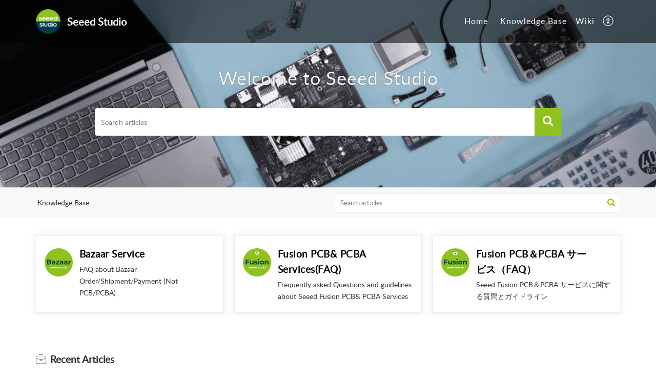

--- FILE ---
content_type: text/html;charset=UTF-8
request_url: https://support.seeed.cc/portal/en/kb/
body_size: 9778
content:

<!DOCTYPE html>
<html id="portal_html" lang=en><head>                  
<meta http-equiv="X-UA-Compatible" content="IE=edge" /><meta name="viewport" content="width=device-width, initial-scale=1, maximum-scale=1" /><meta http-equiv="Cache-Control" content="no-cache, no-store, must-revalidate" /><meta http-equiv="Pragma" content="no-cache" />
<title>Seeed Studio | Knowledge Base</title>
 
<meta  name="description" content="Seeed Studio | Knowledge Base"/>
<meta  name="keywords" content="Seeed Studio | Knowledge Base"/>
<meta  name="twitter:card" content="summary"/>
 
<link rel="canonical" href="https://support.seeed.cc/portal/en/kb"/> 
<meta property="og:title" content="Seeed Studio | Knowledge Base" />
<meta property="og:site_name" content="Seeed Studio" />
<meta property="og:description" content="Seeed Studio | Knowledge Base" />
<meta property="og:type" content="article" />
<meta property="og:locale" content="en" />
<meta property="og:url" content="https://support.seeed.cc/portal/en/kb" />
<meta property="og:image" content="https://support.seeed.cc/portal/api/publicImages/630254000039344239?portalId=edbsn62a3305a70853fbd627f0edd464451f3e23bd1bf71efea0d19a67726c97887d0" />
 
<link  rel="alternate" hreflang="en" href="https://support.seeed.cc/portal/en/kb"/>
<link  rel="alternate" hreflang="x-default" href="https://support.seeed.cc/portal/en/kb"/>
<link  rel="alternate" hreflang="ja" href="https://support.seeed.cc/portal/ja/kb"/>
 
<link rel="preconnect" href="//static.zohocdn.com"><script nonce="47bef50bbfe802166e102fe38ad8d450">var PortalInfo = JSON.parse("{\x22csp\x22:{\x22scriptSrcNonce\x22:\x2247bef50bbfe802166e102fe38ad8d450\x22},\x22agentsLoginPageURL\x22:\x22\x22,\x22isJWTEnabled\x22:false,\x22endUsersLoginPageURL\x22:\x22https:\/\/accounts.zohoportal.com\/accounts\/signin?_sh=false\x26portal=10036942586\x26client_portal=true\x26servicename=ZohoSupport\x26service_language=en\x22,\x22profileStatus\x22:null,\x22i18NLangFile\x22:\x22en_US\x22,\x22isNewCaptchaEnabled\x22:true,\x22nimbusEditorUrl\x22:\x22static.zohocdn.com\/zoho\-desk\-editor\x22,\x22isSEOClientRenderingEnabled\x22:false,\x22isEmbedChatButtonEnabled\x22:true,\x22agentSigninIframeURL\x22:\x22\x22,\x22isTicketExportEnabled\x22:true,\x22isRemoteAuthEnabled\x22:false,\x22isAttachmentFileTypeRestrictionEnabled\x22:true,\x22isCDNCustomScriptEnabled\x22:false,\x22helpCenterInfo\x22:{\x22tabs\x22:[{\x22isDefault\x22:true,\x22displayName\x22:\x22Home\x22,\x22name\x22:\x22Home\x22,\x22isVisible\x22:true},{\x22isDefault\x22:false,\x22displayName\x22:\x22MyRequests\x22,\x22name\x22:\x22Cases\x22,\x22isVisible\x22:false},{\x22isDefault\x22:false,\x22displayName\x22:\x22SubmitRequest\x22,\x22name\x22:\x22SubmitRequest\x22,\x22isVisible\x22:true},{\x22isDefault\x22:false,\x22displayName\x22:\x22HelpCenter\x22,\x22name\x22:\x22Solutions\x22,\x22isVisible\x22:true},{\x22isDefault\x22:false,\x22displayName\x22:\x22Community\x22,\x22name\x22:\x22Community\x22,\x22isVisible\x22:true}],\x22logoLinkBackUrl\x22:\x22\x22,\x22departmentIds\x22:[\x22630254000037740041\x22],\x22locale\x22:\x22en\x22,\x22isOIDCEnabled\x22:false,\x22orgId\x22:\x22769917830\x22,\x22CustomizationDetails\x22:{\x22footerHtml\x22:null,\x22headerHtml\x22:\x22\/portal\/hccustomize\/edbsn62a3305a70853fbd627f0edd464451f3906bbb2cf4aa110d55e8b776e0337b66d03bed4fa68695a74d440b0e4ee17e89\/header.html\x22,\x22css\x22:\x22\/portal\/hccustomize\/edbsn62a3305a70853fbd627f0edd464451f3906bbb2cf4aa110d55e8b776e0337b66d03bed4fa68695a74d440b0e4ee17e89\/stylesheet.css\x22,\x22customThemeId\x22:\x22630254000041112100\x22,\x22color\x22:{\x22menuBar\x22:{\x22border\x22:{\x22hex\x22:\x22#8DC21F\x22,\x22opacity\x22:null},\x22normalMenu\x22:{\x22hex\x22:\x22#ffffff\x22,\x22opacity\x22:null},\x22selectedMenu\x22:{\x22hex\x22:\x22#8DC21F\x22,\x22opacity\x22:null},\x22hoverMenuText\x22:null,\x22selectedMenuText\x22:null,\x22hoverMenu\x22:{\x22hex\x22:\x22#8DC21F\x22,\x22opacity\x22:null},\x22normalMenuText\x22:null},\x22buttons\x22:{\x22secondary\x22:{\x22hex\x22:\x22#f9f9f9\x22,\x22opacity\x22:null},\x22primaryText\x22:{\x22hex\x22:\x22#ffffff\x22,\x22opacity\x22:null},\x22primary\x22:{\x22hex\x22:\x22#8DC21F\x22,\x22opacity\x22:null},\x22secondaryText\x22:{\x22hex\x22:\x22#333333\x22,\x22opacity\x22:null}},\x22tab\x22:{\x22background\x22:{\x22hex\x22:\x22#000000\x22,\x22opacity\x22:null},\x22opacity\x22:\x220.55\x22},\x22footer\x22:{\x22background\x22:{\x22hex\x22:\x22#252525\x22,\x22opacity\x22:null},\x22link\x22:{\x22hex\x22:\x22#ffffff\x22,\x22opacity\x22:null},\x22text\x22:{\x22hex\x22:\x22#ffffff\x22,\x22opacity\x22:null},\x22linkHover\x22:{\x22hex\x22:\x22#ffffff\x22,\x22opacity\x22:null}},\x22breadCrumb\x22:{\x22background\x22:{\x22hex\x22:\x22#f8f8f8\x22,\x22opacity\x22:null},\x22text\x22:{\x22hex\x22:\x22#333333\x22,\x22opacity\x22:null},\x22hoverText\x22:{\x22hex\x22:\x22#8DC21F\x22,\x22opacity\x22:null}},\x22link\x22:{\x22normalText\x22:{\x22hex\x22:\x22#000000\x22,\x22opacity\x22:null},\x22selectedText\x22:null,\x22primaryText\x22:null,\x22primaryHoverText\x22:null,\x22primarySelectedText\x22:null,\x22hoverText\x22:{\x22hex\x22:\x22#8DC21F\x22,\x22opacity\x22:null},\x22secondaryText\x22:null,\x22secondaryHoverText\x22:null},\x22header\x22:{\x22background\x22:{\x22image\x22:{\x22fileName\x22:\x22support center_bg.png\x22,\x22imageURL\x22:\x22https:\/\/desk.zoho.com\/portal\/api\/customThemes\/630254000041112100\/images\/1141579000000460089?portalId=edbsn62a3305a70853fbd627f0edd464451f3e23bd1bf71efea0d19a67726c97887d0\x22,\x22imageDataURI\x22:null,\x22id\x22:\x221141579000000460089\x22},\x22color\x22:{\x22hex\x22:\x22#ffffff\x22,\x22opacity\x22:null},\x22endColor\x22:null,\x22enabled\x22:[\x22image\x22],\x22startColor\x22:null},\x22backgroundImage\x22:null,\x22text\x22:{\x22hex\x22:\x22#ffffff\x22,\x22opacity\x22:null},\x22backgroundEnd\x22:null,\x22textHover\x22:null,\x22backgroundStart\x22:null},\x22body\x22:{\x22middleContainer\x22:null,\x22background\x22:{\x22hex\x22:\x22#ffffff\x22,\x22opacity\x22:null}}},\x22themeVersionID\x22:\x22v1176165759213\x22,\x22name\x22:\x22Elegant\x22,\x22font\x22:null},\x22isMultiLayoutEnabled\x22:true,\x22isZohoOneEnabled\x22:false,\x22portalName\x22:\x22supportseeedccjfwtgrblas\x22,\x22baseDomain\x22:\x22https:\/\/desk.zoho.com\x22,\x22portalId\x22:\x22edbsn62a3305a70853fbd627f0edd464451f3e23bd1bf71efea0d19a67726c97887d0\x22,\x22KB\x22:{\x22comments\x22:{\x22uuid\x22:\x2204bd5201\-54d3\-4dc4\-9313\-6b035cbef660\x22}},\x22id\x22:\x22630254000038912063\x22,\x22isSMSAuthEnabled\x22:false,\x22preferences\x22:{\x22isKBWatchListEnabled\x22:true,\x22isAccountTicketViewable\x22:false,\x22isArticleUpdatedTimeVisible\x22:true,\x22isMultiLayoutGridViewEnabled\x22:false,\x22articleFeedbackFormOnDislike\x22:\x22show\x22,\x22isSEONoIndexNoFollowSetAcrossAllPages\x22:false,\x22isSignUpFormCustomized\x22:false,\x22tocPosition\x22:\x22side\x22,\x22showFeedbackFormOnDislike\x22:true,\x22isTicketViewsEnabled\x22:true,\x22isCustomStatusFilterEnabled\x22:false,\x22isArticleAuthorInfoVisible\x22:false,\x22isSelfSignUp\x22:false,\x22isImageWaitEnabled\x22:true,\x22isKBEndUsersCommentEnabled\x22:false,\x22isCommunityEnabled\x22:false,\x22isKBModerationEnabled\x22:true,\x22isTocEnabled\x22:true,\x22isClientDebuggingEnabled\x22:false,\x22isPayloadEncryptionEnabled\x22:false,\x22guestUserAccessRestriction\x22:{\x22submitTicket\x22:false},\x22signupFormLayout\x22:\x22STATIC_FORM\x22,\x22isUserDeletionEnabled\x22:true,\x22isSEOSetAcrossAllPages\x22:true,\x22isHelpCenterPublic\x22:true,\x22searchScope\x22:\x22section\x22,\x22isKBCommentAttachmentsEnabled\x22:true,\x22isCommunityAtMentionEnabled\x22:true,\x22imageWaitingTime\x22:\x221000\x22,\x22isMultilingualEnabled\x22:true,\x22communityLandingPage\x22:\x22allcategory\x22,\x22isKBEnabled\x22:true,\x22isSecondaryContactsEnabled\x22:false,\x22isKBCommentsRecycleBinEnabled\x22:true,\x22isOnHoldEnabled\x22:true,\x22isContactAccountMultiMappingEnabled\x22:false,\x22isOTPBasedAuthenticationEnabled\x22:false,\x22isGamificationEnabled\x22:false,\x22isTagsEnabled\x22:true},\x22activeLocales\x22:[{\x22i18nLocaleName\x22:\x22English\x22,\x22name\x22:\x22Seeed Studio\x22,\x22locale\x22:\x22en\x22,\x22type\x22:\x22DEFAULT\x22,\x22status\x22:\x22ACCESIBLE_IN_HELPCENTER\x22},{\x22i18nLocaleName\x22:\x22日本語\x22,\x22name\x22:\x22seeedstudio\x22,\x22locale\x22:\x22ja\x22,\x22type\x22:\x22OTHER\x22,\x22status\x22:\x22ACCESIBLE_IN_HELPCENTER\x22}],\x22url\x22:\x22https:\/\/support.seeed.cc\/portal\/\x22,\x22logoUrl\x22:\x22https:\/\/support.seeed.cc\/portal\/api\/publicImages\/630254000039344239?portalId=edbsn62a3305a70853fbd627f0edd464451f3e23bd1bf71efea0d19a67726c97887d0\x22,\x22accountId\x22:\x2210036942586\x22,\x22locales\x22:[{\x22localeCode\x22:\x22en\x22,\x22name\x22:\x22English (United States)\x22},{\x22localeCode\x22:\x22ja\x22,\x22name\x22:\x22Japanese (Japan)\x22}],\x22isDefault\x22:false,\x22name\x22:\x22Seeed Studio\x22,\x22favIconUrl\x22:\x22https:\/\/support.seeed.cc\/portal\/api\/publicImages\/630254000039344247?portalId=edbsn62a3305a70853fbd627f0edd464451f3e23bd1bf71efea0d19a67726c97887d0\x22,\x22primaryLocale\x22:\x22en\x22},\x22hcUsersSignInIframeURL\x22:\x22\x22,\x22showAgentLoginInHC\x22:false,\x22zAppsFrameUrl\x22:\x22{{uuId}}.zappsusercontent.com\x22,\x22isCPSamlEnabled\x22:true,\x22zuid\x22:\x22\x22,\x22customScript\x22:null,\x22iamDomainOfHC\x22:\x22https:\/\/accounts.zohoportal.com\x22,\x22gtmId\x22:null,\x22attachmentControl\x22:{\x22type\x22:\x22FULL_PERMISSION\x22},\x22cssforMobileOTP\x22:\x22\/portal\/css\/hc_new_signin.css\x22,\x22csrf_token\x22:\x222fd2d2e5\-a594\-4006\-998a\-89179cfac658\x22,\x22nimbusThemeUrl\x22:\x22static.zohocdn.com\/helpcenter\/elegant\x22,\x22sandboxDomain\x22:\x22deskportal.zoho.com\x22,\x22isTicketIdRedirectionEnabled\x22:true,\x22hcUsersSignUpRegisterScriptURL\x22:\x22\x22,\x22isSigninUsingZohoEnabled\x22:false,\x22pageSenseTrackingScript\x22:null,\x22isBotRequest\x22:true,\x22isGoalAnalyticsEnabled\x22:false,\x22moduleInfoMap\x22:{\x22Products\x22:{\x22changed_module_sanitized\x22:\x22products\x22,\x22changed_i18n_module\x22:\x22Products\x22,\x22changed_module\x22:\x22Products\x22,\x22changed_module_apikey\x22:\x22products\x22,\x22changed_i18n_plural_module\x22:\x22Products\x22,\x22changed_sing_module\x22:\x22Product\x22,\x22changed_plural_module\x22:\x22Products\x22,\x22changed_i18n_sing_module\x22:\x22Product\x22},\x22Solutions\x22:{\x22changed_module_sanitized\x22:\x22knowledge\-base\x22,\x22changed_i18n_module\x22:\x22Knowledge Base\x22,\x22changed_module\x22:\x22Knowledge Base\x22,\x22changed_module_apikey\x22:\x22kbCategory\x22,\x22changed_i18n_plural_module\x22:\x22Articles\x22,\x22changed_sing_module\x22:\x22Article\x22,\x22changed_plural_module\x22:\x22Articles\x22,\x22changed_i18n_sing_module\x22:\x22Article\x22},\x22Contacts\x22:{\x22changed_module_sanitized\x22:\x22contacts\x22,\x22changed_i18n_module\x22:\x22Contacts\x22,\x22changed_module\x22:\x22Contacts\x22,\x22changed_module_apikey\x22:\x22contacts\x22,\x22changed_i18n_plural_module\x22:\x22Contacts\x22,\x22changed_sing_module\x22:\x22Contact\x22,\x22changed_plural_module\x22:\x22Contacts\x22,\x22changed_i18n_sing_module\x22:\x22Contact\x22},\x22Customers\x22:{\x22changed_module_sanitized\x22:\x22customers\x22,\x22changed_i18n_module\x22:\x22Customers\x22,\x22changed_module\x22:\x22Customers\x22,\x22changed_module_apikey\x22:\x22customers\x22,\x22changed_i18n_plural_module\x22:\x22Customers\x22,\x22changed_sing_module\x22:\x22Customer\x22,\x22changed_plural_module\x22:\x22Customers\x22,\x22changed_i18n_sing_module\x22:\x22Customer\x22},\x22Cases\x22:{\x22changed_module_sanitized\x22:\x22tickets\x22,\x22changed_i18n_module\x22:\x22Tickets\x22,\x22changed_module\x22:\x22Tickets\x22,\x22changed_module_apikey\x22:\x22tickets\x22,\x22changed_i18n_plural_module\x22:\x22Tickets\x22,\x22changed_sing_module\x22:\x22Ticket\x22,\x22changed_plural_module\x22:\x22Tickets\x22,\x22changed_i18n_sing_module\x22:\x22Ticket\x22},\x22Accounts\x22:{\x22changed_module_sanitized\x22:\x22accounts\x22,\x22changed_i18n_module\x22:\x22Accounts\x22,\x22changed_module\x22:\x22Accounts\x22,\x22changed_module_apikey\x22:\x22accounts\x22,\x22changed_i18n_plural_module\x22:\x22Accounts\x22,\x22changed_sing_module\x22:\x22Account\x22,\x22changed_plural_module\x22:\x22Accounts\x22,\x22changed_i18n_sing_module\x22:\x22Account\x22},\x22Community\x22:{\x22changed_module_sanitized\x22:\x22community\x22,\x22changed_i18n_module\x22:\x22Community\x22,\x22changed_module\x22:\x22Community\x22,\x22changed_module_apikey\x22:\x22community\x22,\x22changed_i18n_plural_module\x22:\x22Community\x22,\x22changed_sing_module\x22:\x22Community\x22,\x22changed_plural_module\x22:\x22Community\x22,\x22changed_i18n_sing_module\x22:\x22Community\x22}},\x22helpCentreIamDomain\x22:\x22https:\/\/accounts.zohoportal.com\x22,\x22hcUsersForgotPwdIframeURL\x22:\x22\x22,\x22isNewAPIForKB\x22:true,\x22isCustomerHappinessEnabled\x22:false,\x22editorVersion\x22:\x225.3.5\x22,\x22agentForgotPwdURL\x22:\x22\x22,\x22editorUrl\x22:\x22https:\/\/static.zohocdn.com\/zoho\-desk\-editor\/EV5.3.5\/js\/ZohoDeskEditor.js\x22,\x22serviceName\x22:\x22ZohoSupport\x22,\x22isFolderPermalinkEnabled\x22:false,\x22userId\x22:\x22\x22,\x22accountsUrls\x22:{\x22forgotPasswordIframeUrl\x22:\x22https:\/\/support.seeed.cc\/accounts\/p\/10036942586\/password?servicename=ZohoSupport\x22,\x22logoutUrl\x22:\x22https:\/\/support.seeed.cc\/portal?logout=true\x26servicename=ZohoSupport\x22,\x22signInIframeUrl\x22:\x22https:\/\/support.seeed.cc\/accounts\/p\/10036942586\/signin?servicename=ZohoSupport\x22,\x22reloginUrl\x22:\x22https:\/\/support.seeed.cc\/accounts\/p\/10036942586\/account\/v1\/relogin?servicename=ZohoSupport\x22},\x22defaultDepId\x22:\x22630254000037740041\x22,\x22isFederatedLoginEnabled\x22:false,\x22isFreePlan\x22:false,\x22agentInterfaceIamDomain\x22:\x22https:\/\/accounts.zoho.com\x22}")

function inIframe(){try{return window.self!==window.top}catch(n){return!0}}var loadingInIframe=inIframe()
try{if(loadingInIframe){var parentWindow=window.parent||{},portalPortalInfo=parentWindow.PortalInfo||{},parentHelpcenterInfo=portalPortalInfo.helpCenterInfo||{},parentPortalUrl=parentHelpcenterInfo.url,helpCenterInfo=PortalInfo.helpCenterInfo||{}
if(helpCenterInfo.url==parentPortalUrl){var hcCustomizationTemp=void 0===parentWindow.hcCustomization?!1:parentWindow.hcCustomization
!hcCustomizationTemp&&window.parent.location.reload()}}}catch(e){console.log("Couldn't access parent page")};
var deploymentType = "US";
var isPortalMarketPlaceEnabled = "false";
var cdnDomain = {
portalJs : "//static.zohocdn.com\/helpcenter\/elegant/",
portalCss : "//static.zohocdn.com\/helpcenter\/elegant/",
portalImages : "//static.zohocdn.com\/helpcenter\/elegant/",
portalFonts : "//static.zohocdn.com\/helpcenter\/elegant/"
}
var awsDomain={
portalJs : "//static.zohocdn.com\/helpcenter\/elegant/",
portalCss : "//static.zohocdn.com\/helpcenter\/elegant/",
portalImages : "//static.zohocdn.com\/helpcenter\/elegant/",
portalFonts : "//static.zohocdn.com\/helpcenter\/elegant/"
}
PortalInfo [ "nimbusCDNFingerprints" ] = {"header.js":"header.5be6a016685226a84574_.js","ZFramework.js":"ZFramework.9f407154b37b8a411ef0.js","ticketIconContent.js":"ticketIconContent.ef132fd7d5b0d1a64650_.js","articles.js":"articles.c3d567c4be47e607ae09_.js","attachmentIconContent.js":"attachmentIconContent.c737c2175513ddd0820c_.js","clonerepo.js":"clonerepo.c3ffb6623bc79276dfc4.js","community.js":"community.cc43588e5c5aec0650bf_.js","modalwidget.js":"modalwidget.f7f4d4704d86930a4c9f_.js","editorInit.js":"editorInit.415eecb748747862d473.js","d3.js":"d3.30021d67a0d610173d29.js","react.js":"react.vendor.0a48cd3eb89bbe20219a_.js","widget.js":"widget.303a67741b0eaab58888_.js","mpwidget.js":"mpwidget.c516cceb3b62a5782afe_.js","widget_en_us.js":"widget_en_us.8ab65b97d332fe9c074b.js","article.js":"article.d96dced9e30c5f9570a0_.js","widgets.js":"widgets.a74b5a1dc3289b652437_.js","main.js":"main.32942b7d18d1bff05f9e_.js","topics.js":"topics.6c3b3cfaf5d0810bda07_.js","contributors.js":"contributors.023b96e50310919a09b7_.js","profile.js":"profile.a6c854baa2a25cb28194_.js","ticket.js":"ticket.6e2114ff26ad8131f10f_.js","vendor.js":"vendor.8844e33dc68b70262bd5_.js","mpextensionconfig.js":"mpextensionconfig.a587295a3be516a4984e_.js","iconContent.js":"iconContent.4877eb6da68e277e4edc_.js","search.js":"search.6fb39823ee84c0ae61b5_.js","runtime~main.js":"runtime~main.99c076930877b8b91568_.js","runtime~widget.js":"runtime~widget.0df03b2a230cb8721077_.js","authorizationPage.js":"authorizationPage.2e690fe8a20c70f4a5fb_.js","module.js":"module.0c4c1d0ffc8ab803f626_.js","ZohoCharts.min.js":"ZohoCharts.min.cabace3b2b984aceae99.js"};
PortalInfo [ "nimbusCDNFingerprintsCSS" ] = {"community.css":"community.cc43588e5c5aec0650bf_.css","main.css":"main.32942b7d18d1bff05f9e_.css","zohohckbarticlenotes.css":"zohohckbarticlenotes.95444bc1534bf935b6ce.css","search.css":"search.6fb39823ee84c0ae61b5_.css","modalwidget.css":"modalwidget.f7f4d4704d86930a4c9f_.css","articles.css":"articles.c3d567c4be47e607ae09_.css","mpwidget.css":"mpwidget.c516cceb3b62a5782afe_.css","mpextensionconfig.css":"mpextensionconfig.a587295a3be516a4984e_.css","ZohoDeskEditorTools.min.css":"ZohoDeskEditorTools.min.a43e16bb8cb7999b5c85.css","header.css":"header.5be6a016685226a84574_.css","print.css":"print.41d57b1966089ba45581.css","ZohoDeskEditor.min.css":"ZohoDeskEditor.min.2045c6d4332a50bafdcd.css","module.css":"module.0c4c1d0ffc8ab803f626_.css","widgets.css":"widgets.a74b5a1dc3289b652437_.css","article.css":"article.d96dced9e30c5f9570a0_.css","authorizationPage.css":"authorizationPage.2e690fe8a20c70f4a5fb_.css","topics.css":"topics.6c3b3cfaf5d0810bda07_.css","showoriginal.css":"showoriginal.8571cb917871b37fa779.css","profile.css":"profile.a6c854baa2a25cb28194_.css","ticket.css":"ticket.6e2114ff26ad8131f10f_.css","kbeditorinner.css":"kbeditorinner.1f46b7046d71339b0596.css","hc_authentication.css":"hc_authentication.9a3ee209665d98f9ac31.css","contributors.css":"contributors.023b96e50310919a09b7_.css"} || {};
Object.assign ( PortalInfo [ "nimbusCDNFingerprints" ] || {}, {"header.js":"header.5be6a016685226a84574_.js","ZFramework.js":"ZFramework.9f407154b37b8a411ef0.js","ticketIconContent.js":"ticketIconContent.ef132fd7d5b0d1a64650_.js","articles.js":"articles.c3d567c4be47e607ae09_.js","attachmentIconContent.js":"attachmentIconContent.c737c2175513ddd0820c_.js","clonerepo.js":"clonerepo.c3ffb6623bc79276dfc4.js","community.js":"community.cc43588e5c5aec0650bf_.js","modalwidget.js":"modalwidget.f7f4d4704d86930a4c9f_.js","editorInit.js":"editorInit.415eecb748747862d473.js","d3.js":"d3.30021d67a0d610173d29.js","react.js":"react.vendor.0a48cd3eb89bbe20219a_.js","widget.js":"widget.303a67741b0eaab58888_.js","mpwidget.js":"mpwidget.c516cceb3b62a5782afe_.js","widget_en_us.js":"widget_en_us.8ab65b97d332fe9c074b.js","article.js":"article.d96dced9e30c5f9570a0_.js","widgets.js":"widgets.a74b5a1dc3289b652437_.js","main.js":"main.32942b7d18d1bff05f9e_.js","topics.js":"topics.6c3b3cfaf5d0810bda07_.js","contributors.js":"contributors.023b96e50310919a09b7_.js","profile.js":"profile.a6c854baa2a25cb28194_.js","ticket.js":"ticket.6e2114ff26ad8131f10f_.js","vendor.js":"vendor.8844e33dc68b70262bd5_.js","mpextensionconfig.js":"mpextensionconfig.a587295a3be516a4984e_.js","iconContent.js":"iconContent.4877eb6da68e277e4edc_.js","search.js":"search.6fb39823ee84c0ae61b5_.js","runtime~main.js":"runtime~main.99c076930877b8b91568_.js","runtime~widget.js":"runtime~widget.0df03b2a230cb8721077_.js","authorizationPage.js":"authorizationPage.2e690fe8a20c70f4a5fb_.js","module.js":"module.0c4c1d0ffc8ab803f626_.js","ZohoCharts.min.js":"ZohoCharts.min.cabace3b2b984aceae99.js"} );
window.isAWSEnabled = false;
/* 			window.addCDNExpireCookie=function(){if("undefined"==typeof navigator||navigator.onLine){var n=new Date,t=new Date(n);t.setDate(n.getDate()+1),document.cookie="aws_cdn_failed=1;expires="+t.toGMTString()}},
window.isAWSCDNUrl=function(n,t){var i=window.awsDomain[t];return!(!i||-1===n.indexOf(i))},
window.onNotifyError=function(n,t){if(isAWSCDNUrl(n,t)){addCDNExpireCookie();location.reload(!0)}},
window.isAWSCDNFailed=function(){var n=document.cookie.match("aws_cdn_failed=(.*?)(;|$)");return!!n&&"1"===unescape(n[1])},
*/			window.getStaticDomain=function(){var n=cdnDomain;return window.staticDomain?Object.assign?Object.assign({},window.staticDomain,n):Object.keys(n).reduce(function(t,i){return t[i]=n[i],t},window.staticDomain):n},
window.makeRequest=function(n,t){return new Promise(function(i,e){var o=new XMLHttpRequest;o.open(n,t),o.onload=function(){this.status>=200&&this.status<300?i(o.response):e({status:this.status,statusText:o.statusText})},o.send()})},
window.staticDomain=getStaticDomain();

if(!window.Promise){var setTimeoutFunc=setTimeout;function noop(){}function bind(e,n){return function(){e.apply(n,arguments)}}function handle(e,n){for(;3===e._state;)e=e._value;0!==e._state?(e._handled=!0,Promise._immediateFn(function(){var t=1===e._state?n.onFulfilled:n.onRejected;if(null!==t){var o;try{o=t(e._value)}catch(e){return void reject(n.promise,e)}resolve(n.promise,o)}else(1===e._state?resolve:reject)(n.promise,e._value)})):e._deferreds.push(n)}function resolve(e,n){try{if(n===e)throw new TypeError("A promise cannot be resolved with itself.");if(n&&("object"==typeof n||"function"==typeof n)){var t=n.then;if(n instanceof Promise)return e._state=3,e._value=n,void finale(e);if("function"==typeof t)return void doResolve(bind(t,n),e)}e._state=1,e._value=n,finale(e)}catch(n){reject(e,n)}}function reject(e,n){e._state=2,e._value=n,finale(e)}function finale(e){2===e._state&&0===e._deferreds.length&&Promise._immediateFn(function(){e._handled||Promise._unhandledRejectionFn(e._value)});for(var n=0,t=e._deferreds.length;n<t;n++)handle(e,e._deferreds[n]);e._deferreds=null}function Handler(e,n,t){this.onFulfilled="function"==typeof e?e:null,this.onRejected="function"==typeof n?n:null,this.promise=t}function doResolve(e,n){var t=!1;try{e(function(e){t||(t=!0,resolve(n,e))},function(e){t||(t=!0,reject(n,e))})}catch(e){if(t)return;t=!0,reject(n,e)}}window.Promise=function e(n){if(!(this instanceof e))throw new TypeError("Promises must be constructed via new");if("function"!=typeof n)throw new TypeError("not a function");this._state=0,this._handled=!1,this._value=void 0,this._deferreds=[],doResolve(n,this)};var _proto=Promise.prototype;_proto.catch=function(e){return this.then(null,e)},_proto.then=function(e,n){var t=new this.constructor(noop);return handle(this,new Handler(e,n,t)),t},Promise.all=function(e){return new Promise(function(n,t){if(!e||void 0===e.length)throw new TypeError("Promise.all accepts an array");var o=Array.prototype.slice.call(e);if(0===o.length)return n([]);var r=o.length;function i(e,s){try{if(s&&("object"==typeof s||"function"==typeof s)){var c=s.then;if("function"==typeof c)return void c.call(s,function(n){i(e,n)},t)}o[e]=s,0==--r&&n(o)}catch(e){t(e)}}for(var s=0;s<o.length;s++)i(s,o[s])})},Promise.resolve=function(e){return e&&"object"==typeof e&&e.constructor===Promise?e:new Promise(function(n){n(e)})},Promise.reject=function(e){return new Promise(function(n,t){t(e)})},Promise.race=function(e){return new Promise(function(n,t){for(var o=0,r=e.length;o<r;o++)e[o].then(n,t)})},Promise._immediateFn="function"==typeof setImmediate&&function(e){setImmediate(e)}||function(e){setTimeoutFunc(e,0)},Promise._unhandledRejectionFn=function(e){"undefined"!=typeof console&&console&&console.warn("Possible Unhandled Promise Rejection:",e)}}
var headerHtmlPromise, footerHtmlPromise;
var customizationObj= PortalInfo.helpCenterInfo.CustomizationDetails || {};
if(customizationObj.headerHtml){
headerHtmlPromise= makeRequest('GET',customizationObj.headerHtml)//No I18N
}
if(customizationObj.footerHtml){
footerHtmlPromise= makeRequest('GET',customizationObj.footerHtml)//No I18N
}</script><link href="https://support.seeed.cc/portal/api/publicImages/630254000039344247?portalId=edbsn62a3305a70853fbd627f0edd464451f3e23bd1bf71efea0d19a67726c97887d0" TYPE='IMAGE/X-ICON' REL='SHORTCUT ICON'/>
<link rel="preload" href='https://support.seeed.cc/portal/api/publicImages/630254000039344239?portalId=edbsn62a3305a70853fbd627f0edd464451f3e23bd1bf71efea0d19a67726c97887d0' as="image"/>
<link rel="stylesheet" type="text/css" integrity="sha384-DJYGH5Z9i5FDSExXyF57zPXIReqKLRoYjarm8wmX6Uk0OcwlT9Ma+WfuDyzpty+n" crossorigin="anonymous" href="//static.zohocdn.com/helpcenter/elegant/css/main.32942b7d18d1bff05f9e_.css"></link>
<style id="customCss"></style>

<link id="customStyleSheet" href="/portal/hccustomize/edbsn62a3305a70853fbd627f0edd464451f3906bbb2cf4aa110d55e8b776e0337b66d03bed4fa68695a74d440b0e4ee17e89/stylesheet.css" rel="stylesheet" type="text/css" />
<script type="text/javascript" nonce="47bef50bbfe802166e102fe38ad8d450" integrity="sha384-Q7/Yr/2TO46oYNB3uQ4uE/TYh2fMoAH/aGCKNIqIGCptCr54FIJ0rBi1MCk83Ozp" crossorigin="anonymous"  src="//static.zohocdn.com/helpcenter/elegant/js/react.vendor.0a48cd3eb89bbe20219a_.js"></script>
<script type="text/javascript" nonce="47bef50bbfe802166e102fe38ad8d450" integrity="sha384-fNmjCEbrox7hQaGM3rXmq2NxD+JyfGuax1x8TkDcjQtjnPJcyknRX31r6dSLsd5L" crossorigin="anonymous" src="//static.zohocdn.com/helpcenter/elegant/js/vendor.8844e33dc68b70262bd5_.js"></script>
<script type="text/javascript" nonce="47bef50bbfe802166e102fe38ad8d450" integrity="sha384-YtaVie0UnpVYwrK0KFuJ8R1W8x8EjkUPrnYI1z42qW1TRIjrLvlp1Srh5o75dKnz" crossorigin="anonymous" src="//static.zohocdn.com/helpcenter/elegant/js/main.32942b7d18d1bff05f9e_.js"></script>
<script type="text/javascript" nonce="47bef50bbfe802166e102fe38ad8d450" integrity="sha384-fT4ZgNM0GOl3CfSRT6jhvOkAUAT4kXrhigt6dZsGbn+raRcz26VhZnLWs1FpeNvN" crossorigin="anonymous" src="//static.zohocdn.com/helpcenter/elegant/js/runtime~main.99c076930877b8b91568_.js"></script>
<script type="text/javascript" nonce="47bef50bbfe802166e102fe38ad8d450" integrity="sha384-p3zs7mU8sLT0kHIv834OxNsgn8nH84XqKOruUY+XQLY62UVoS9b42VQYif5EmcjW" crossorigin="anonymous" src="//static.zohocdn.com/helpcenter/elegant/i18n/en_US.8ab65b97d332fe9c074b.js"></script></head><body class="body"><div id="container"/>
<h1>Seeed Studio | Knowledge Base</h1>

<div id="seoBodyContent"><ul><li><h1>Knowledge Base</h1></li>
<li><a href="https://support.seeed.cc/portal/en/kb/bazaar-service" rel="noopener" target="_blank" ><h2>Bazaar Service</h2></a><div><img src="https://desk.zoho.com/portal/api/kbCategory/630254000037705063/logo/1141579000000467423?orgId=769917830" ></img></div><div><span>FAQ about Bazaar Order/Shipment/Payment  (Not PCB/PCBA)</span></div></li>
<li><a href="https://support.seeed.cc/portal/en/kb/fusion" rel="noopener" target="_blank" ><h2>Fusion PCB&amp; PCBA Services(FAQ)</h2></a><div><img src="https://desk.zoho.com/portal/api/kbCategory/630254000038912197/logo/1141579000000464370?orgId=769917830" ></img></div><div><span>Frequently asked Questions and guidelines about Seeed Fusion PCB&amp; PCBA Services</span></div></li>
<li><a href="https://support.seeed.cc/portal/en/kb/fusion-jp" rel="noopener" target="_blank" ><h2>Fusion PCB＆PCBA サービス（FAQ）</h2></a><div><img src="https://desk.zoho.com/portal/api/kbCategory/630254000038912222/logo/1141579000000467422?orgId=769917830" ></img></div><div><span>Seeed Fusion PCB＆PCBA サービスに関する質問とガイドライン</span></div></li>
</ul>
<ul><li><h1>Recent Articles</h1></li>
<li><a href="https://support.seeed.cc/portal/en/kb/articles/customs-duties-and-taxes" rel="noopener" target="_blank" ><h2>Customs, Duties and Taxes </h2></a><div><span>For China Warehouse Our standard terms are DAP (Delivered at Place). Customers are responsible for entry fees, duties, taxes, inspection fees, and storage fees upon delivery. Note: Once the package is shipped, we are not liable for any extra charges. ...</span></div></li>
<li><a href="https://support.seeed.cc/portal/en/kb/articles/customs-duties-and-taxes-for-de-warehouses" rel="noopener" target="_blank" ><h2> Customs, Duties and Taxes for  DE (Germany) Warehouse</h2></a><div><span>Q. How is VAT charged when ordering from Seeed Studio (DE warehouses)? A：When you place an order from Seeed Studio&#39;s Germany warehouses, VAT is charged based on the destination country&#39;s VAT rate. For EU customers, the VAT rate of the destination ...</span></div></li>
<li><a href="https://support.seeed.cc/portal/en/kb/articles/%E5%9F%BA%E6%9D%BF%E8%A3%BD%E9%80%A0%E3%81%AE%E4%BB%95%E6%A7%98" rel="noopener" target="_blank" ><h2>基板製造の仕様</h2></a><div><span>2019.10.28 から FAQ内容の更新はFusionPCBブロクに移行いたします。 ＃全部済ませるまで引き続き元のFAQご利用くださいようによろしくお願いします。 「Seeed Fusion Service」では、PCB(プリント基板)の製造サービス、PCBA(プリント基板への部品実装)サービスに加え、CNC 加工、3Dプリント、プリント基板設計サービスなどの、ワンストップなプロトタイピングサービスを提供しています。 1.プリント基板製造用ガーバーファイル ...</span></div></li>
<li><a href="https://support.seeed.cc/portal/en/kb/articles/%E9%83%A8%E5%93%81%E5%AE%9F%E8%A3%85%E3%81%AE%E4%BB%95%E6%A7%98" rel="noopener" target="_blank" ><h2>部品実装の仕様</h2></a><div><span>2019.10.28 から FAQ内容の更新はFusionPCBブロクに移行いたします。 ＃全部済ませるまで引き続き元のFAQご利用くださいようによろしくお願いします。 「Seeed Fusion Service」では、PCB(プリント基板)の製造サービス、PCBA(プリント基板への部品実装)サービスに加え、CNC 加工、3Dプリント、プリント基板設計サービスなどの、ワンストップなプロトタイピングサービスを提供しています。 1.技術パラメータ 注文可能枚数 1-1000枚 レイヤ数 1-16 層 ...</span></div></li>
<li><a href="https://support.seeed.cc/portal/en/kb/articles/%E3%83%A1%E3%82%BF%E3%83%AB%E3%83%9E%E3%82%B9%E3%82%AF%E3%81%AE%E4%BB%95%E6%A7%98" rel="noopener" target="_blank" ><h2>メタルマスクの仕様</h2></a><div><span>2019.10.28 から FAQ内容の更新はFusionPCBブロクに移行いたします。 ＃全部済ませるまで引き続き元のFAQご利用くださいようによろしくお願いします。 1. SMTメタルマスクの発注手順 ここで製造ファイルをアップロードします（1つのファイル、1つの注文！）。 基板と一緒に発注すると、送料がお得です！ ファイルに応じてメタルマスクのパラメータを入力します。 ファイルが製造要件を満たす場合、メタルマスクは24時間以内に製造され、2 - 3営業日で出荷されます（中国祭を除く）。 ...</span></div></li>
</ul>
<ul><li><h1>Popular Articles</h1></li>
<li><a href="https://support.seeed.cc/portal/en/kb/articles/what-are-the-order-statuses-in-bazaar" rel="noopener" target="_blank" ><h2>What are the order statuses in Bazaar?</h2></a><div><span>Order Status Explanation Pending The order is created but payment is not yet received. Processing is paused. Closed (Credit card only) The payment attempt was declined by your bank. Please reinitiate your order and explore alternative payment ...</span></div></li>
<li><a href="https://support.seeed.cc/portal/en/kb/articles/how-can-i-cancel-my-order" rel="noopener" target="_blank" ><h2>How can I cancel my order?</h2></a><div><span>For orders with multiple items, we typically ship everything together once all products are ready. This ensures a smooth, single delivery. However, if you’d like to split your order, feel free to contact us at order@seeed.io . For Bazaar orders, you ...</span></div></li>
<li><a href="https://support.seeed.cc/portal/en/kb/articles/what-does-each-stock-status-mean" rel="noopener" target="_blank" ><h2>What does each stock status mean?</h2></a><div><span>Timely shipping is the number one priority for us. Here is what stock status means: Add to Cart The product is in stock. Please add it to your cart and check out in time. Note that items in your cart are not reserved. Out of Stock The product is out ...</span></div></li>
<li><a href="https://support.seeed.cc/portal/en/kb/articles/what-language-do-i-enter-my-information-in" rel="noopener" target="_blank" ><h2>What language do I enter my information in?</h2></a><div><span>All information should be entered in English or Chinese. Information entered in other languages can cause processing delays or lost packages. Please note that a native language address is not guaranteed to be used for shipping. The use of such an ...</span></div></li>
<li><a href="https://support.seeed.cc/portal/en/kb/articles/what-payment-methods-do-you-accept" rel="noopener" target="_blank" ><h2>What payment methods do you accept?</h2></a><div><span>We accept PayPal, Credit Card and Wire/Bank Transfer. The payment terms are DELIVERY AGAINST PAYMENT, we DO NOT accept C.O.D. (cash on delivery). Invoices can be downloaded on your Order History page after placing the order. For Seeed Fusion orders, ...</span></div></li>
</ul>
</div> 
<script nonce="47bef50bbfe802166e102fe38ad8d450">renderApp && renderApp();</script>
</body></html>

--- FILE ---
content_type: text/css;charset=UTF-8
request_url: https://support.seeed.cc/portal/hccustomize/edbsn62a3305a70853fbd627f0edd464451f3906bbb2cf4aa110d55e8b776e0337b66d03bed4fa68695a74d440b0e4ee17e89/stylesheet.css
body_size: 1200
content:
#footerContainer{
  display:none;
}
#logoutDetails{
  display:none;
}
.SearchContainer__searchIcon,.AppContainer__backToTop,.Button__footerBtn:hover,.LoginDetail__profileBtn{
background:#8DC21F
}
.SearchContainer__downArrow{
border-top-color:#8DC21F
}
.commonStyle__zt3BrandFill{
fill:#8DC21F;
    color:#8DC21F
}
.Header__homeNavbarFixed .Header__navbar .Header__tabsTab.Header__active, .Header__homeNavbarFixed .Header__navbar .Header__tabsTab:hover, .globalfixednav .globalSignin:hover, .globalfixednav .globalSignup:hover,.globalfixednav .LoginDetail__signin:hover,.globalfixednav .LoginDetail__signup:hover{
border-bottom: .1875rem solid #8DC21F;
    color: #8DC21F;
}
.globalfixednav .aPlusIcon:hover,.Signin__userLink,.Link__link2,.Icon__hoverbrand:hover,.Icon__brand,.Comment__cmtUsrNme,.TabFilter__tab:hover, .ThreadedComment__commentContent a,.FileUpload__userLink,.AvatarText__avatarText,.TopicDetailRightContainer__commentCount>span, .TopicDetailRightContainer__followerCount>span, .TopicDetailRightContainer__viewCount>span,.Button__primaryBorder, .Button__warningBorder,.TopicPreview__txtPrimary,.Pill__pillText,.NoContent__contentDescription a, .NoContent__title,.TopicDetailLeftContainer__creatorName,.ThreadedComment__userNameType2,.TopicPreview__creatorName, .globalfixednav .CustomizeContainer__aPlus:hover,.ForgetPasswordContainer__userLink,.Captcha__captchaText,.communityDetail .description a,.articleDetail .description a,.FilterTabs__activeFilter,.ForumTabs__activeFilter,.LoginDetail__userMail .commonStyle__zt3Brand,.TopicListRightContainer__countValue,.commonStyle__zt3Brand,.TicketFilterPopup__active,.TicketFilterPopup__filterValue:hover {
color: #8DC21F !important;
}
.AvatarText__avatarText{
background: #fff;
}
.FileUpload__attachPin,.AvatarText__avatarText,.Button__primaryBorder, .Button__warningBorder,.Pill__pill{
border-color:#8DC21F;
}
.Header__tabsTab a {color: #ffffff}



.con_291028 {
      display: flex;
      justify-content: center;
      width: 1140px;
      max-width: 100%;
      flex-wrap: wrap;
      margin: 30px auto;
    }

 

    .card {
      text-align: center;
      width: 45%;
      padding: 14px 20px;
      border-radius: 16px;
      color: #555;
      background-color: #fafafa;
      text-decoration: none;
      max-width: 400px;
      box-sizing: border-box;
    }
    .card +.card{
      margin-left: 20px;
    }
    @media screen and (max-width: 1080px) {
      .card {
        width: 100%;
        margin-bottom: 20px;
        margin: 0  auto 20px auto;
      }
      .card +.card{
        margin-left: 0;
      }
    }

    .card:first-child img {
      transform: scale(1.4);
      transform-origin: top center;
    }

    .card img {
      width: 50px;
      height: 50px;
      margin-bottom: 10px;
    }

    .card h3 {
      font-size: 22px;
      margin-bottom: 10px;
      position: relative;
      z-index: 10;
      color: #000;
      font-weight: bold;
    }
    .card img{
      display: block;
      width: 100%;
      height: auto;
      max-height: 100px;
      object-fit: contain;
      fill: #555;
      /* background-color: #222; */
    }
    .card p{margin: 0 0 0 0;padding: 0 0 0 0;}
    .card.wiki img{
      transform: translateY(35px);
      max-height: 100px;
    }



--- FILE ---
content_type: image/svg+xml;charset=UTF-8
request_url: https://desk.zoho.com/portal/api/kbCategory/630254000037705063/logo/1141579000000467423?orgId=769917830
body_size: 34943
content:
<svg xmlns="http://www.w3.org/2000/svg" xmlns:xlink="http://www.w3.org/1999/xlink" fill="none" version="1.1" width="150" height="150" viewBox="0 0 150 150"><g><g><path d="M150,75Q150,76.8411,149.91,78.6801Q149.819,80.519,149.639,82.3513Q149.458,84.1836,149.188,86.0048Q148.918,87.826,148.559,89.6318Q148.2,91.4375,147.752,93.2235Q147.305,95.0095,146.771,96.7713Q146.236,98.5332,145.616,100.267Q144.995,102,144.291,103.701Q143.586,105.402,142.799,107.067Q142.012,108.731,141.144,110.355Q140.276,111.978,139.33,113.558Q138.383,115.137,137.36,116.668Q136.337,118.199,135.241,119.677Q134.144,121.156,132.976,122.579Q131.808,124.003,130.571,125.367Q129.335,126.731,128.033,128.033Q126.731,129.335,125.367,130.571Q124.003,131.808,122.579,132.976Q121.156,134.144,119.677,135.241Q118.199,136.337,116.668,137.36Q115.137,138.383,113.558,139.33Q111.978,140.276,110.355,141.144Q108.731,142.012,107.067,142.799Q105.402,143.586,103.701,144.291Q102,144.995,100.267,145.616Q98.5332,146.236,96.7713,146.771Q95.0095,147.305,93.2235,147.752Q91.4375,148.2,89.6318,148.559Q87.826,148.918,86.0048,149.188Q84.1836,149.458,82.3513,149.639Q80.519,149.819,78.6801,149.91Q76.8411,150,75,150Q73.1589,150,71.3199,149.91Q69.481,149.819,67.6487,149.639Q65.8164,149.458,63.9952,149.188Q62.174,148.918,60.3682,148.559Q58.5625,148.2,56.7765,147.752Q54.9905,147.305,53.2286,146.771Q51.4668,146.236,49.7333,145.616Q47.9997,144.995,46.2987,144.291Q44.5977,143.586,42.9334,142.799Q41.269,142.012,39.6452,141.144Q38.0215,140.276,36.4423,139.33Q34.8631,138.383,33.3322,137.36Q31.8014,136.337,30.3225,135.241Q28.8437,134.144,27.4205,132.976Q25.9973,131.808,24.6331,130.571Q23.2689,129.335,21.967,128.033Q20.6651,126.731,19.4287,125.367Q18.1922,124.003,17.0242,122.579Q15.8562,121.156,14.7594,119.677Q13.6627,118.199,12.6398,116.668Q11.6169,115.137,10.6704,113.558Q9.72381,111.978,8.8559,110.355Q7.98799,108.731,7.2008,107.067Q6.41361,105.402,5.70903,103.701Q5.00446,102,4.38419,100.267Q3.76393,98.5332,3.22947,96.7713Q2.69502,95.0095,2.24766,93.2235Q1.80029,91.4375,1.4411,89.6318Q1.08191,87.826,0.811762,86.0048Q0.541609,84.1836,0.361145,82.3513Q0.180682,80.519,0.0903408,78.6801Q0,76.8411,0,75Q0,73.1589,0.0903408,71.3199Q0.180682,69.481,0.361145,67.6487Q0.541609,65.8164,0.811762,63.9952Q1.08191,62.174,1.4411,60.3682Q1.80029,58.5625,2.24766,56.7765Q2.69502,54.9905,3.22947,53.2286Q3.76393,51.4668,4.38419,49.7333Q5.00446,47.9997,5.70903,46.2987Q6.41361,44.5977,7.2008,42.9334Q7.98799,41.269,8.8559,39.6452Q9.72381,38.0215,10.6704,36.4423Q11.6169,34.8631,12.6398,33.3322Q13.6627,31.8014,14.7594,30.3225Q15.8562,28.8437,17.0242,27.4205Q18.1922,25.9973,19.4287,24.6331Q20.6651,23.2689,21.967,21.967Q23.2689,20.6651,24.6331,19.4287Q25.9973,18.1922,27.4205,17.0242Q28.8437,15.8562,30.3225,14.7594Q31.8014,13.6627,33.3322,12.6398Q34.8631,11.6169,36.4423,10.6704Q38.0215,9.72381,39.6452,8.8559Q41.269,7.98799,42.9334,7.2008Q44.5977,6.41361,46.2987,5.70903Q47.9997,5.00446,49.7333,4.38419Q51.4668,3.76393,53.2286,3.22947Q54.9905,2.69502,56.7765,2.24766Q58.5625,1.80029,60.3682,1.4411Q62.174,1.08191,63.9952,0.811762Q65.8164,0.541609,67.6487,0.361145Q69.481,0.180682,71.3199,0.0903408Q73.1589,0,75,0Q76.8411,0,78.6801,0.0903408Q80.519,0.180682,82.3513,0.361145Q84.1836,0.541609,86.0048,0.811762Q87.826,1.08191,89.6318,1.4411Q91.4375,1.80029,93.2235,2.24766Q95.0095,2.69502,96.7713,3.22947Q98.5332,3.76393,100.267,4.38419Q102,5.00446,103.701,5.70903Q105.402,6.41361,107.067,7.2008Q108.731,7.98799,110.355,8.8559Q111.978,9.72381,113.558,10.6704Q115.137,11.6169,116.668,12.6398Q118.199,13.6627,119.677,14.7594Q121.156,15.8562,122.579,17.0242Q124.003,18.1922,125.367,19.4287Q126.731,20.6651,128.033,21.967Q129.335,23.2689,130.571,24.6331Q131.808,25.9973,132.976,27.4205Q134.144,28.8437,135.241,30.3225Q136.337,31.8014,137.36,33.3322Q138.383,34.8631,139.33,36.4423Q140.276,38.0215,141.144,39.6452Q142.012,41.269,142.799,42.9334Q143.586,44.5977,144.291,46.2987Q144.995,47.9997,145.616,49.7333Q146.236,51.4668,146.771,53.2286Q147.305,54.9905,147.752,56.7765Q148.2,58.5625,148.559,60.3682Q148.918,62.174,149.188,63.9952Q149.458,65.8164,149.639,67.6487Q149.819,69.481,149.91,71.3199Q150,73.1589,150,75Z" fill="#8DC21F" fill-opacity="1" style="mix-blend-mode:passthrough"/></g><g><g><path d="M34.69166801605225,74.66956018676758C35.51766801605224,75.77096018676758,35.95816801605224,77.09256018676757,35.95816801605224,78.68946018676758C35.95816801605224,80.94716018676758,35.077068016052245,82.65416018676757,33.370068016052244,83.86566018676757C31.607968016052247,85.07706018676758,29.074868016052246,85.68286018676758,25.770968016052244,85.68286018676758L12.555068016052246,85.68286018676758L12.555068016052246,60.13216018676758L25.055068016052246,60.13216018676758C28.193868016052246,60.13216018676758,30.561668016052245,60.737886186767575,32.213668016052246,61.89427018676758C33.86566801605225,63.10572018676758,34.69166801605225,64.70264018676758,34.69166801605225,66.74009018676757C34.69166801605225,68.00661018676757,34.41626801605224,69.10793018676758,33.810568016052244,70.04405018676758C33.204868016052245,71.03526018676757,32.378868016052245,71.80616018676758,31.332568016052246,72.35686018676758C32.70926801605225,72.85246018676757,33.86566801605225,73.62336018676757,34.69166801605225,74.66956018676758ZM18.392068016052246,64.53744018676758L18.392068016052246,70.53966018676758L24.229068016052246,70.53966018676758C25.715868016052248,70.53966018676758,26.817168016052246,70.26436018676758,27.533068016052248,69.76872018676758C28.303968016052245,69.27312018676758,28.689468016052246,68.50219018676758,28.689468016052246,67.51101018676758C28.689468016052246,66.51982018676757,28.303968016052245,65.74889018676758,27.533068016052248,65.25330018676758C26.762068016052247,64.75770018676758,25.660768016052245,64.48237018676758,24.229068016052246,64.48237018676758L18.392068016052246,64.48237018676758L18.392068016052246,64.53744018676758ZM28.799568016052245,80.45156018676758C29.570468016052246,79.95596018676758,30.010968016052246,79.12996018676758,30.010968016052246,78.08366018676757C30.010968016052246,75.99116018676757,28.414068016052248,74.88986018676758,25.275368016052248,74.88986018676758L18.392068016052246,74.88986018676758L18.392068016052246,81.22246018676758L25.275368016052248,81.22246018676758C26.817168016052246,81.22246018676758,27.973568016052248,80.94716018676758,28.799568016052245,80.45156018676758Z" fill="#003A4A" fill-opacity="1" style="mix-blend-mode:passthrough"/></g><g><path d="M54.955959159851076,67.89647631713868C56.60795915985108,69.32819631713868,57.378859159851075,71.53084631713867,57.378859159851075,74.44933631713867L57.378859159851075,85.68280631713867L52.037459159851075,85.68280631713867L52.037459159851075,83.25990631713867C50.99115915985107,85.07710631713867,48.953759159851074,86.01320631713867,46.03524915985108,86.01320631713867C44.54845915985108,86.01320631713867,43.22687915985107,85.73790631713868,42.12555915985107,85.24230631713867C41.024229159851075,84.74670631713867,40.19823915985108,84.03080631713867,39.592515159851075,83.14980631713867C38.98678915985107,82.26870631713868,38.711459159851074,81.22250631713867,38.711459159851074,80.06610631713868C38.711459159851074,78.24890631713868,39.37225015985108,76.81720631713867,40.74889915985108,75.77091631713867C42.12555915985107,74.72466631713867,44.273129159851074,74.17400631713868,47.13656915985108,74.17400631713868L51.651959159851074,74.17400631713868C51.651959159851074,72.90748631713868,51.26655915985107,71.97136631713867,50.49555915985108,71.31057631713867C49.72465915985107,70.64977631713867,48.623349159851074,70.31937631713868,47.08149915985108,70.31937631713868C46.03524915985108,70.31937631713868,44.98898915985107,70.48457631713867,43.99779915985108,70.81497631713867C43.006609159851074,71.14537631713867,42.12555915985107,71.58589631713868,41.40969915985107,72.13655631713867L39.372254159851074,68.17179631713867C40.41850915985108,67.40087631713867,41.74009915985108,66.85021631713867,43.22687915985107,66.40968531713867C44.713659159851076,65.96915531713867,46.255519159851076,65.80395976713868,47.85242915985107,65.80395976713868C50.99115915985107,65.74889871713867,53.303959159851075,66.46475531713867,54.955959159851076,67.89647631713868ZM50.11015915985107,81.44270631713867C50.88105915985108,81.00220631713867,51.37665915985107,80.34140631713868,51.70705915985107,79.46030631713867L51.70705915985107,77.47800631713866L47.79735915985108,77.47800631713866C45.484589159851076,77.47800631713866,44.273129159851074,78.24890631713868,44.273129159851074,79.79070631713867C44.273129159851074,80.50660631713868,44.54845915985108,81.11230631713867,45.15418915985107,81.49780631713867C45.70484915985107,81.93830631713867,46.53083915985108,82.15860631713868,47.52202915985107,82.15860631713868C48.458149159851075,82.10350631713867,49.33915915985108,81.88330631713868,50.11015915985107,81.44270631713867Z" fill="#003A4A" fill-opacity="1" style="mix-blend-mode:passthrough"/></g><g><path d="M78.74447759246826,81.27753334121704L78.74447759246826,85.68283334121705L61.23347759246826,85.68283334121705L61.23347759246826,82.26873334121704L71.25547759246827,70.42952334121703L61.50880759246826,70.42952334121703L61.50880759246826,66.02423334121704L78.46917759246827,66.02423334121704L78.46917759246827,69.43833334121705L68.44713759246827,81.27753334121704L78.74447759246826,81.27753334121704Z" fill="#003A4A" fill-opacity="1" style="mix-blend-mode:passthrough"/></g><g><path d="M97.30175765228272,67.89647631713868C98.95375765228272,69.32819631713868,99.72465765228272,71.53084631713867,99.72465765228272,74.44933631713867L99.72465765228272,85.68280631713867L94.38325765228271,85.68280631713867L94.38325765228271,83.25990631713867C93.33695765228272,85.07710631713867,91.29955765228272,86.01320631713867,88.38105765228272,86.01320631713867C86.89427765228271,86.01320631713867,85.57268765228271,85.73790631713868,84.47135765228272,85.24230631713867C83.37003765228272,84.74670631713867,82.54404765228271,84.03080631713867,81.93831865228272,83.14980631713867C81.33258765228271,82.26870631713868,81.05725765228271,81.22250631713867,81.05725765228271,80.06610631713868C81.05725765228271,78.24890631713868,81.71804865228272,76.81720631713867,83.09469765228272,75.77091631713867C84.47135765228272,74.72466631713867,86.61892765228272,74.17400631713868,89.48236765228272,74.17400631713868L93.99775765228271,74.17400631713868C93.99775765228271,72.90748631713868,93.61235765228271,71.97136631713867,92.84135765228271,71.31057631713867C92.07045765228271,70.64977631713867,90.96914765228271,70.31937631713868,89.42729765228272,70.31937631713868C88.38104765228272,70.31937631713868,87.33478765228271,70.48457631713867,86.34359765228271,70.81497631713867C85.35240765228272,71.14537631713867,84.47135765228272,71.58589631713868,83.75548765228271,72.13655631713867L81.71804865228272,68.17179631713867C82.76429765228272,67.40087631713867,84.08588765228272,66.85021631713867,85.57267765228272,66.40968531713867C87.05945765228272,65.96915531713867,88.60130765228271,65.80395976713868,90.19821765228272,65.80395976713868C93.33695765228272,65.74889871713867,95.70485765228271,66.46475531713867,97.30175765228272,67.89647631713868ZM92.45595765228272,81.44270631713867C93.22685765228272,81.00220631713867,93.72245765228271,80.34140631713868,94.05285765228271,79.46030631713867L94.05285765228271,77.47800631713866L90.14315765228271,77.47800631713866C87.83038765228271,77.47800631713866,86.61893765228271,78.24890631713868,86.61893765228271,79.79070631713867C86.61893765228271,80.50660631713868,86.89426765228272,81.11230631713867,87.49999765228272,81.49780631713867C88.05065765228271,81.93830631713867,88.87664765228271,82.15860631713868,89.86783765228272,82.15860631713868C90.85902765228272,82.10350631713867,91.68505765228272,81.88330631713868,92.45595765228272,81.44270631713867Z" fill="#003A4A" fill-opacity="1" style="mix-blend-mode:passthrough"/></g><g><path d="M119.82379134368897,67.89647631713868C121.47579134368897,69.32819631713868,122.24669134368897,71.53084631713867,122.24669134368897,74.44933631713867L122.24669134368897,85.68280631713867L116.90529134368896,85.68280631713867L116.90529134368896,83.25990631713867C115.85899134368897,85.07710631713867,113.82159134368897,86.01320631713867,110.90309134368897,86.01320631713867C109.41631134368896,86.01320631713867,108.09472134368896,85.73790631713868,106.99339134368897,85.24230631713867C105.89207134368897,84.74670631713867,105.06608134368896,84.03080631713867,104.46035234368897,83.14980631713867C103.85462134368896,82.26870631713868,103.57929134368896,81.22250631713867,103.57929134368896,80.06610631713868C103.57929134368896,78.24890631713868,104.24008234368897,76.81720631713867,105.61673134368897,75.77091631713867C106.99339134368897,74.72466631713867,109.14096134368897,74.17400631713868,112.00440134368897,74.17400631713868L116.51979134368896,74.17400631713868C116.51979134368896,72.90748631713868,116.13439134368896,71.97136631713867,115.36339134368896,71.31057631713867C114.59249134368896,70.64977631713867,113.49118134368896,70.31937631713868,111.94933134368897,70.31937631713868C110.90308134368897,70.31937631713868,109.85682134368896,70.48457631713867,108.86563134368896,70.81497631713867C107.87444134368897,71.14537631713867,106.99339134368897,71.58589631713868,106.27752134368896,72.13655631713867L104.24008234368897,68.17179631713867C105.28633134368897,67.40087631713867,106.60792134368897,66.85021631713867,108.09471134368897,66.40968531713867C109.58149134368897,65.96915531713867,111.12334134368896,65.80395976713868,112.72025134368897,65.80395976713868C115.85899134368897,65.74889871713867,118.22689134368896,66.46475531713867,119.82379134368897,67.89647631713868ZM114.97799134368897,81.44270631713867C115.74889134368897,81.00220631713867,116.24449134368896,80.34140631713868,116.57489134368896,79.46030631713867L116.57489134368896,77.47800631713866L112.66519134368896,77.47800631713866C110.35242134368896,77.47800631713866,109.14097134368896,78.24890631713868,109.14097134368896,79.79070631713867C109.14097134368896,80.50660631713868,109.41630134368897,81.11230631713867,110.02203134368897,81.49780631713867C110.57269134368896,81.93830631713867,111.39868134368896,82.15860631713868,112.38987134368897,82.15860631713868C113.38106134368897,82.10350631713867,114.20709134368897,81.88330631713868,114.97799134368897,81.44270631713867Z" fill="#003A4A" fill-opacity="1" style="mix-blend-mode:passthrough"/></g><g><path d="M135.62775298431396,66.46475521463013C136.78414298431397,65.96915921463012,138.10577298431397,65.74889421463013,139.64757298431397,65.74889421463013L139.64757298431397,70.98017421463013C138.98677298431397,70.92510421463012,138.60137298431397,70.92510421463012,138.38107298431396,70.92510421463012C136.72907298431397,70.92510421463012,135.46255298431396,71.36563421463012,134.52643298431397,72.30175421463012C133.59031298431395,73.23787421463012,133.14978298431396,74.55946421463013,133.14978298431396,76.43169421463013L133.14978298431396,85.68279421463012L127.47797298431396,85.68279421463012L127.47797298431396,66.02422421463012L132.92951298431396,66.02422421463012L132.92951298431396,68.61232421463012C133.53524298431395,67.67621421463012,134.47136298431397,66.96035421463013,135.62775298431396,66.46475521463013Z" fill="#003A4A" fill-opacity="1" style="mix-blend-mode:passthrough"/></g></g><g><g><g><path d="M41.40968969985962,98.29295086860657C39.151979699859616,98.29295086860657,37.05946969985962,100.00000086860656,37.05946969985962,102.75331086860656C37.05946969985962,104.90088086860656,38.76651969985962,106.99339086860657,41.35462969985962,106.99339086860657C43.50219969985962,106.99339086860657,44.65858969985962,105.72687086860657,44.988989699859616,105.17621086860657L43.17179969985962,104.51542086860657C43.17179969985962,104.57049086860657,42.95153969985962,104.73568086860656,42.67620969985962,104.84582086860657C42.34580969985962,105.06608086860656,41.90527969985962,105.17622086860656,41.46475969985962,105.17622086860656C40.03303969985962,105.17622086860656,39.09690969985962,104.07490086860656,39.09690969985962,103.35904086860657L39.48236969985962,103.35904086860657L43.447129699859616,103.35904086860657L44.43831969985962,103.35904086860657L45.53963969985962,103.35904086860657Q45.59470969985962,103.02864086860657,45.59470969985962,102.58811086860656C45.59471969985962,100.77092086860657,44.273129699859616,98.29295086860657,41.40968969985962,98.29295086860657ZM39.151979699859616,101.81718086860657C39.151979699859616,101.26651086860657,40.03303969985962,100.11012086860657,41.40968969985962,100.11012086860657C42.67620969985962,100.11012086860657,43.667399699859615,101.32158086860657,43.667399699859615,101.81718086860657L39.151979699859616,101.81718086860657Z" fill="#FFFFFF" fill-opacity="1" style="mix-blend-mode:passthrough"/></g><g><path d="M50.93612316772461,98.29295086860657C48.67841316772461,98.29295086860657,46.58590316772461,100.00000086860656,46.58590316772461,102.75331086860656C46.58590316772461,104.90088086860656,48.29295316772461,106.99339086860657,50.88106316772461,106.99339086860657C53.02863316772461,106.99339086860657,54.18502316772461,105.72687086860657,54.515423167724606,105.17621086860657L52.64317316772461,104.51542086860657C52.64317316772461,104.57049086860657,52.42290316772461,104.73568086860656,52.14757316772461,104.84582086860657C51.81718316772461,105.06608086860656,51.37665316772461,105.17622086860656,50.93612316772461,105.17622086860656C49.50440316772461,105.17622086860656,48.56828316772461,104.07490086860656,48.56828316772461,103.35904086860657L48.95374316772461,103.35904086860657L52.973563167724606,103.35904086860657L53.96476316772461,103.35904086860657L55.066083167724614,103.35904086860657Q55.12114316772461,103.02864086860657,55.12114316772461,102.58811086860656C55.12114316772461,100.77092086860657,53.79956316772461,98.29295086860657,50.93612316772461,98.29295086860657ZM48.67841316772461,101.81718086860657C48.67841316772461,101.26651086860657,49.55947316772461,100.11012086860657,50.93612316772461,100.11012086860657C52.20264316772461,100.11012086860657,53.193833167724605,101.32158086860657,53.193833167724605,101.81718086860657L48.67841316772461,101.81718086860657Z" fill="#FFFFFF" fill-opacity="1" style="mix-blend-mode:passthrough"/></g><g><path d="M60.40748623535156,98.29295086860657C58.14977623535156,98.29295086860657,56.05726623535156,100.00000086860656,56.05726623535156,102.75331086860656C56.05726623535156,104.90088086860656,57.764316235351565,106.99339086860657,60.352426235351565,106.99339086860657C62.49999623535156,106.99339086860657,63.65638623535156,105.72687086860657,63.98678623535156,105.17621086860657L62.16959623535156,104.51542086860657C62.16959623535156,104.57049086860657,61.949336235351566,104.73568086860656,61.67400623535156,104.84582086860657C61.343606235351565,105.06608086860656,60.90307623535156,105.17622086860656,60.46255623535156,105.17622086860656C59.030836235351565,105.17622086860656,58.094706235351566,104.07490086860656,58.094706235351566,103.35904086860657L58.48016623535156,103.35904086860657L62.44492623535156,103.35904086860657L63.43611623535156,103.35904086860657L64.53743623535156,103.35904086860657Q64.59250623535156,103.02864086860657,64.59250623535156,102.58811086860656C64.64757623535156,100.77092086860657,63.325986235351564,98.29295086860657,60.40748623535156,98.29295086860657ZM58.20484623535156,101.81718086860657C58.20484623535156,101.26651086860657,59.08589623535156,100.11012086860657,60.46255623535156,100.11012086860657C61.72907623535156,100.11012086860657,62.72025623535156,101.32158086860657,62.72025623535156,101.81718086860657L58.20484623535156,101.81718086860657Z" fill="#FFFFFF" fill-opacity="1" style="mix-blend-mode:passthrough"/></g><g><path d="M120.59471319091797,100.99118185131073C120.37445319091796,100.44052185131073,120.04405319091796,99.99999185131072,119.65859319091797,99.61453185131073C119.27313319091797,99.22907285131073,118.77753319091796,98.89867285131074,118.22687319091797,98.67841185131073C117.67621319091796,98.45815085131073,117.12555319091797,98.34801185131073,116.46476319091796,98.34801185131073C115.80396319091797,98.34801185131073,115.19823319091797,98.45814185131073,114.64757319091797,98.73347285131074C114.09691319091797,98.95373385131073,113.65638319091796,99.28413385131073,113.21585319091797,99.66959185131073C112.83039419091797,100.05505185131074,112.49999419091797,100.49558185131073,112.27973319091797,101.04624185131073C112.05947219091797,101.59691185131074,111.94933319091797,102.09250185131073,111.94933319091797,102.69823185131074C111.94933319091797,103.24889185131073,112.05946319091797,103.74448185131072,112.27973319091797,104.29514185131073C112.49999419091797,104.79073185131072,112.77532419091797,105.28633185131073,113.16079319091797,105.72686185131073C113.54625319091797,106.11232185131072,113.98678319091798,106.49778185131073,114.59251319091797,106.71805185131073C115.14317319091796,106.99338185131073,115.80396319091797,107.10351185131073,116.46476319091796,107.10351185131073C117.18062319091797,107.10351185131073,117.78634319091798,106.99338185131073,118.33700319091797,106.71805185131073C118.88766319091796,106.44272185131072,119.32819319091797,106.11232185131072,119.76872319091797,105.67180185131073C120.15418319091796,105.28634185131072,120.42951319091797,104.79074185131073,120.64978319091797,104.24008185131073C120.87004319091797,103.74449185131073,120.98018319091797,103.19383185131073,120.98018319091797,102.69823185131074C120.92511319091797,102.09251185131073,120.81497319091797,101.48678185131072,120.59471319091797,100.99118185131073ZM118.83260319091796,103.68943185131073C118.72247319091797,104.01983185131073,118.50220319091797,104.29516185131072,118.28194319091797,104.51542185131073C118.06168319091798,104.73568185131073,117.78635319091796,104.95595185131073,117.45595319091797,105.06608185131073C117.12555319091797,105.17621185131073,116.79516319091798,105.28634185131072,116.46476319091796,105.28634185131072C116.07929319091797,105.28634185131072,115.69383319091797,105.23127185131074,115.41850319091797,105.06608185131073C115.14317319091796,104.90089185131073,114.86784319091797,104.73568185131073,114.59251319091797,104.51542185131073C114.37225319091797,104.29516185131072,114.20705319091797,104.01983185131073,114.04185319091796,103.68943185131073C113.93172319091796,103.35903185131073,113.87665319091796,103.02863185131073,113.87665319091796,102.75330185131072C113.87665319091796,102.42290185131073,113.93172319091796,102.09251185131073,114.04185319091796,101.81718185131074C114.15198319091797,101.48678185131072,114.37225319091797,101.26652185131073,114.53744319091797,100.99119185131073C114.75770319091797,100.77093185131073,115.03303319091796,100.55066185131074,115.36343319091797,100.44053185131072C115.69383319091797,100.33040185131073,116.02422319091797,100.22027185131073,116.40969319091796,100.22027185131073C116.79515319091797,100.22027185131073,117.18061319091797,100.27534185131073,117.45594319091796,100.44053185131072C117.78634319091798,100.55066185131074,118.00660319091797,100.77093185131073,118.28193319091797,100.99119185131073C118.50219319091796,101.21145185131073,118.66739319091796,101.48678185131072,118.77752319091798,101.81718185131074C118.88765319091797,102.14758185131073,118.94272319091797,102.42291185131073,118.94272319091797,102.75330185131072C118.99780319091796,103.02863185131073,118.94273319091796,103.30397185131073,118.83260319091796,103.68943185131073Z" fill="#FFFFFF" fill-opacity="1" style="mix-blend-mode:passthrough"/></g><g><path d="M88.270921640625,97.35682916641235L86.398681640625,97.85242016641236L86.398681640625,104.40527916641236C86.398681640625,106.11232916641235,87.500001640625,107.10351916641235,89.372241640625,107.10351916641235L89.372241640625,105.17620916641235C88.270921640625,105.17620916641235,88.270921640625,104.79074916641235,88.270921640625,104.35021916641236L88.270921640625,101.21145916641235L89.372241640625,101.21145916641235L89.372241640625,99.33920916641236L88.270921640625,99.33920916641236L88.270921640625,97.35682916641235Z" fill="#FFFFFF" fill-opacity="1" style="mix-blend-mode:passthrough"/></g><g><path d="M95.87004497192383,103.30397031517029C95.87004497192383,104.51542031517029,95.15418497192383,105.2312803151703,93.99780497192383,105.2312803151703C92.89648497192383,105.2312803151703,92.12555497192383,104.46036031517029,92.12555497192383,103.30397031517029L92.12555497192383,98.34802031517029L90.25331497192383,98.84361131517029L90.25331497192383,103.30397031517029C90.25331497192383,105.45154031517029,91.85022497192382,107.04846031517029,93.99781497192383,107.04846031517029C96.20045497192383,107.04846031517029,97.74230497192383,105.50661031517029,97.74230497192383,103.30397031517029L97.74230497192383,98.34802031517029L95.87006497192382,98.84361131517029L95.87004497192383,103.30397031517029Z" fill="#FFFFFF" fill-opacity="1" style="mix-blend-mode:passthrough"/></g><g><path d="M31.16740013671875,100.88105240474701C31.16740013671875,100.33039240474702,31.60793013671875,99.889862404747,32.76432013671875,99.889862404747C33.53524013671875,99.889862404747,34.416300136718746,100.110122404747,35.18723013671875,100.55065240474701L35.24229013671875,100.49558240474701L35.79295013671875,99.06386440474701C35.02203013671875,98.568272404747,33.92070013671875,98.29294240474701,32.81938013671875,98.29294240474701C30.39647013671875,98.348011804747,29.24008813671875,99.50439240474701,29.24008813671875,100.991172404747C29.24008813671875,104.12994240474701,34.14097013671875,103.08369240474701,34.14097013671875,104.62554240474701C34.14097013671875,105.12113240474702,33.64537013671875,105.56166240474701,32.48899013671875,105.56166240474701C31.49780013671875,105.56166240474701,30.34141013671875,105.17620240474702,29.62555113671875,104.62554240474701L29.57048613671875,104.735672404747L29.07489013671875,106.112322404747C29.84581613671875,106.66298240474701,31.16740013671875,107.10351240474701,32.54405013671875,107.10351240474701C34.966960136718754,107.10351240474701,36.12335013671875,105.89206240474701,36.12335013671875,104.51541240474701C36.06828013671875,101.321582404747,31.16740013671875,102.422902404747,31.16740013671875,100.88105240474701Z" fill="#FFFFFF" fill-opacity="1" style="mix-blend-mode:passthrough"/></g><g><path d="M80.56167198730469,100.88105240474701C80.56167198730469,100.33039240474702,81.00220198730469,99.889862404747,82.15859198730469,99.889862404747C82.92951198730469,99.889862404747,83.81057198730468,100.110122404747,84.58149198730469,100.55065240474701L84.63656198730469,100.49558240474701L85.18722198730468,99.06386440474701C84.41630198730469,98.568272404747,83.31498198730469,98.29294240474701,82.21366198730469,98.29294240474701C79.79075198730469,98.29294240474701,78.63436198730469,99.50439240474701,78.63436198730469,100.936112404747C78.63436198730469,104.07488240474702,83.53524198730469,103.02863240474701,83.53524198730469,104.57048240474701C83.53524198730469,105.066072404747,83.0396519873047,105.50660240474701,81.88326198730469,105.50660240474701C80.89206198730469,105.50660240474701,79.73568198730469,105.121142404747,79.01982298730469,104.57048240474701L78.96475298730469,104.68061240474701L78.46916198730469,106.05726240474701C79.24008398730469,106.60792240474701,80.56167198730469,107.04845240474701,81.93832198730469,107.04845240474701C84.36123198730469,107.04845240474701,85.5176219873047,105.83700240474701,85.5176219873047,104.46035240474701C85.46255198730469,101.321582404747,80.56167198730469,102.422902404747,80.56167198730469,100.88105240474701Z" fill="#FFFFFF" fill-opacity="1" style="mix-blend-mode:passthrough"/></g><g><rect x="109.19603729248047" y="99.33920288085938" width="1.8171806335449219" height="7.7092509269714355" rx="0" fill="#FFFFFF" fill-opacity="1" style="mix-blend-mode:passthrough"/></g><g><rect x="109.19603729248047" y="96.8061752319336" width="1.8171806335449219" height="1.541850209236145" rx="0" fill="#FFFFFF" fill-opacity="1" style="mix-blend-mode:passthrough"/></g><g><path d="M72.90748311767578,99.33919997314453C72.57708311767578,99.06386997314453,72.19162311767577,98.84360997314454,71.80616311767578,98.67840997314453C71.25550311767579,98.45814997314453,70.70484311767578,98.34800997314453,70.04405311767579,98.34800997314453C69.38326311767578,98.34800997314453,68.77753311767579,98.45813997314453,68.22686311767578,98.73346997314454C67.67620311767578,98.95372997314453,67.23567311767579,99.28412997314453,66.79515311767578,99.66958997314453C66.40968911767578,100.05505997314454,66.07929011767578,100.49558997314453,65.85902911767577,101.04624997314453C65.63876811767578,101.59690997314453,65.52863311767578,102.09249997314453,65.52863311767578,102.69822997314454C65.52863311767578,103.24888997314453,65.63876311767578,103.74447997314454,65.85902911767577,104.29513997314453C66.07929411767579,104.79072997314454,66.35462411767578,105.28632997314453,66.74008311767578,105.72685997314453C67.12554311767578,106.11231997314454,67.56607311767578,106.49777997314453,68.17180311767578,106.71804997314453C68.72246311767579,106.99335997314454,69.38325311767578,107.10355997314453,70.04405311767579,107.10355997314453C70.75991311767578,107.10355997314453,71.36563311767578,106.99335997314454,71.91629311767578,106.71804997314453C72.30175311767579,106.55284997314453,72.57708311767578,106.33258997314454,72.90748311767578,106.05725997314453L72.90748311767578,107.10355997314453L74.77972311767579,107.10355997314453L74.77972311767579,96.80615997314453L72.90748311767578,97.30175097314454L72.90748311767578,99.33919997314453ZM72.41189311767579,103.68942997314453C72.30176311767578,104.01982997314452,72.08149311767578,104.29515997314454,71.86123311767578,104.51541997314453C71.64097311767578,104.73567997314453,71.36564311767579,104.95594997314453,71.03524311767578,105.06607997314453C70.70484311767578,105.17620997314454,70.37445311767578,105.28633997314454,70.04405311767579,105.28633997314454C69.71365311767578,105.28633997314454,69.27312311767578,105.23126997314453,68.99779311767578,105.06607997314453C68.66739311767579,104.95594997314453,68.44713311767578,104.73567997314453,68.17180311767578,104.51541997314453C67.89647311767578,104.29515997314454,67.78634311767578,104.01982997314452,67.62114311767579,103.68942997314453C67.51101311767579,103.35902997314453,67.45594311767579,103.02863997314454,67.45594311767579,102.75330997314452C67.45594311767579,102.42290997314453,67.51100311767578,102.09251997314453,67.62114311767579,101.81717997314453C67.73127311767578,101.48677997314454,67.95153311767578,101.26651997314453,68.11673311767578,100.99118997314453C68.33700311767578,100.77092997314453,68.61233311767577,100.55065997314453,68.94273311767579,100.44052997314454C69.27312311767578,100.33039997314454,69.60352311767578,100.22026997314453,69.98898311767579,100.22026997314453C70.37444311767578,100.22026997314453,70.75991311767578,100.27533997314453,71.03524311767578,100.44052997314454C71.36564311767579,100.55065997314453,71.58590311767578,100.77092997314453,71.86123311767578,100.99118997314453C72.08149311767578,101.21144997314452,72.24669311767578,101.48677997314454,72.35682311767579,101.81717997314453C72.46695311767579,102.14757997314453,72.52202311767579,102.42291997314453,72.52202311767579,102.75330997314452C72.63215311767578,103.02863997314454,72.52202311767579,103.30396997314453,72.41189311767579,103.68942997314453Z" fill="#FFFFFF" fill-opacity="1" style="mix-blend-mode:passthrough"/></g><g><path d="M105.94712782226563,99.33919997314453C105.61672782226563,99.06386997314453,105.23126782226562,98.84360997314454,104.84580782226563,98.67840997314453C104.29514782226562,98.45814997314453,103.74448782226563,98.34800997314453,103.08369782226562,98.34800997314453C102.42289782226563,98.34800997314453,101.81716782226563,98.45813997314453,101.26650782226562,98.73346997314454C100.71584782226563,98.95372997314453,100.27531782226562,99.28412997314453,99.83478782226562,99.66958997314453C99.44932882226563,100.05505997314454,99.11892882226563,100.49558997314453,98.89866782226562,101.04624997314453C98.67840682226563,101.59690997314453,98.56826782226562,102.09249997314453,98.56826782226562,102.69822997314454C98.56826782226562,103.24888997314453,98.67839782226562,103.74447997314454,98.89866782226562,104.29513997314453C99.11892882226563,104.79072997314454,99.39425882226563,105.28632997314453,99.77972782226563,105.72685997314453C100.16518782226562,106.11231997314454,100.60571782226563,106.49777997314453,101.21144782226563,106.71804997314453C101.76210782226562,106.99335997314454,102.42289782226563,107.10355997314453,103.08369782226562,107.10355997314453C103.74448782226563,107.10355997314453,104.40527782226563,106.99335997314454,104.95593782226562,106.71804997314453C105.34139782226562,106.55284997314453,105.61672782226563,106.33258997314454,105.94712782226563,106.05725997314453L105.94712782226563,107.10355997314453L107.81936782226562,107.10355997314453L107.81936782226562,96.80615997314453L105.94712782226563,97.30175097314454L105.94712782226563,99.33919997314453ZM105.45153782226562,103.68942997314453C105.34140782226562,104.01982997314452,105.12113782226562,104.29515997314454,104.90087782226563,104.51541997314453C104.68061782226563,104.73567997314453,104.40528782226562,104.95594997314453,104.07488782226562,105.06607997314453C103.74448782226563,105.17620997314454,103.41409782226563,105.28633997314454,103.08369782226562,105.28633997314454C102.75329782226562,105.28633997314454,102.31276782226563,105.23126997314453,102.03743782226563,105.06607997314453C101.76210782226562,104.90088997314453,101.48677782226562,104.73567997314453,101.21144782226563,104.51541997314453C100.99118782226563,104.29515997314454,100.82598782226563,104.01982997314452,100.66078782226562,103.68942997314453C100.55065782226562,103.35902997314453,100.49558782226562,103.02863997314454,100.49558782226562,102.75330997314452C100.49558782226562,102.42290997314453,100.55065782226562,102.09251997314453,100.66078782226562,101.81717997314453C100.77091782226563,101.48677997314454,100.99118782226563,101.26651997314453,101.15637782226563,100.99118997314453C101.37663782226562,100.77092997314453,101.65196782226562,100.55065997314453,101.98236782226563,100.44052997314454C102.31276782226563,100.33039997314454,102.64315782226562,100.22026997314453,103.02862782226562,100.22026997314453C103.41408782226563,100.22026997314453,103.79954782226562,100.27533997314453,104.07487782226562,100.44052997314454C104.40527782226563,100.55065997314453,104.62553782226563,100.77092997314453,104.90086782226562,100.99118997314453C105.12112782226562,101.21144997314452,105.28632782226562,101.48677997314454,105.39645782226563,101.81717997314453C105.50658782226563,102.14757997314453,105.56165782226563,102.42291997314453,105.56165782226563,102.75330997314452C105.67179782226563,103.02863997314454,105.61673782226562,103.30396997314453,105.45153782226562,103.68942997314453Z" fill="#FFFFFF" fill-opacity="1" style="mix-blend-mode:passthrough"/></g></g></g></g></svg>

--- FILE ---
content_type: image/svg+xml;charset=UTF-8
request_url: https://desk.zoho.com/portal/api/kbCategory/630254000038912197/logo/1141579000000464370?orgId=769917830
body_size: 41384
content:
<svg xmlns="http://www.w3.org/2000/svg" xmlns:xlink="http://www.w3.org/1999/xlink" fill="none" version="1.1" width="150" height="150" viewBox="0 0 150 150"><g><g><path d="M150,75Q150,76.8411,149.91,78.6801Q149.819,80.519,149.639,82.3513Q149.458,84.1836,149.188,86.0048Q148.918,87.826,148.559,89.6318Q148.2,91.4375,147.752,93.2235Q147.305,95.0095,146.77,96.7713Q146.236,98.5332,145.616,100.267Q144.995,102,144.291,103.701Q143.586,105.402,142.799,107.067Q142.012,108.731,141.144,110.355Q140.276,111.978,139.33,113.558Q138.383,115.137,137.36,116.668Q136.337,118.199,135.241,119.677Q134.144,121.156,132.976,122.579Q131.808,124.003,130.571,125.367Q129.335,126.731,128.033,128.033Q126.731,129.335,125.367,130.571Q124.003,131.808,122.579,132.976Q121.156,134.144,119.677,135.241Q118.199,136.337,116.668,137.36Q115.137,138.383,113.558,139.33Q111.978,140.276,110.355,141.144Q108.731,142.012,107.067,142.799Q105.402,143.586,103.701,144.291Q102,144.995,100.267,145.616Q98.5332,146.236,96.7713,146.77Q95.0095,147.305,93.2235,147.752Q91.4375,148.2,89.6318,148.559Q87.826,148.918,86.0048,149.188Q84.1836,149.458,82.3513,149.639Q80.519,149.819,78.6801,149.91Q76.8411,150,75,150Q73.1588,150,71.3199,149.91Q69.481,149.819,67.6487,149.639Q65.8164,149.458,63.9952,149.188Q62.174,148.918,60.3682,148.559Q58.5624,148.2,56.7765,147.752Q54.9905,147.305,53.2286,146.77Q51.4668,146.236,49.7333,145.616Q47.9997,144.995,46.2987,144.291Q44.5977,143.586,42.9334,142.799Q41.269,142.012,39.6452,141.144Q38.0215,140.276,36.4423,139.33Q34.8631,138.383,33.3322,137.36Q31.8014,136.337,30.3225,135.241Q28.8437,134.144,27.4205,132.976Q25.9973,131.808,24.6331,130.571Q23.2689,129.335,21.967,128.033Q20.6651,126.731,19.4287,125.367Q18.1922,124.003,17.0242,122.579Q15.8562,121.156,14.7594,119.677Q13.6627,118.199,12.6398,116.668Q11.6169,115.137,10.6704,113.558Q9.72381,111.978,8.8559,110.355Q7.98799,108.731,7.2008,107.067Q6.41361,105.402,5.70903,103.701Q5.00446,102,4.38419,100.267Q3.76393,98.5332,3.22947,96.7713Q2.69502,95.0095,2.24766,93.2235Q1.80029,91.4375,1.4411,89.6318Q1.08191,87.826,0.811762,86.0048Q0.541609,84.1836,0.361145,82.3513Q0.180682,80.519,0.0903408,78.6801Q0,76.8411,0,75Q0,73.1588,0.0903408,71.3199Q0.180682,69.481,0.361145,67.6487Q0.541609,65.8164,0.811761,63.9952Q1.08191,62.174,1.4411,60.3682Q1.80029,58.5624,2.24766,56.7765Q2.69502,54.9905,3.22947,53.2286Q3.76393,51.4668,4.38419,49.7333Q5.00446,47.9997,5.70903,46.2987Q6.41361,44.5977,7.2008,42.9334Q7.98799,41.269,8.8559,39.6452Q9.72381,38.0215,10.6704,36.4423Q11.6169,34.8631,12.6398,33.3322Q13.6627,31.8014,14.7594,30.3225Q15.8562,28.8437,17.0242,27.4205Q18.1922,25.9973,19.4287,24.6331Q20.6651,23.2689,21.967,21.967Q23.2689,20.6651,24.6331,19.4287Q25.9973,18.1922,27.4205,17.0242Q28.8437,15.8562,30.3225,14.7594Q31.8014,13.6627,33.3322,12.6398Q34.8631,11.6169,36.4423,10.6704Q38.0215,9.72381,39.6452,8.8559Q41.269,7.98799,42.9334,7.2008Q44.5977,6.41361,46.2987,5.70903Q47.9997,5.00446,49.7333,4.38419Q51.4668,3.76393,53.2286,3.22947Q54.9905,2.69502,56.7765,2.24766Q58.5624,1.80029,60.3682,1.4411Q62.174,1.08191,63.9952,0.811762Q65.8164,0.541609,67.6487,0.361145Q69.481,0.180682,71.3199,0.0903408Q73.1588,0,75,0Q76.8411,0,78.6801,0.0903408Q80.519,0.180682,82.3513,0.361145Q84.1836,0.541609,86.0048,0.811761Q87.826,1.08191,89.6318,1.4411Q91.4375,1.80029,93.2235,2.24766Q95.0095,2.69502,96.7713,3.22947Q98.5332,3.76393,100.267,4.38419Q102,5.00446,103.701,5.70903Q105.402,6.41361,107.067,7.2008Q108.731,7.98799,110.355,8.8559Q111.978,9.72381,113.558,10.6704Q115.137,11.6169,116.668,12.6398Q118.199,13.6627,119.677,14.7594Q121.156,15.8562,122.579,17.0242Q124.003,18.1922,125.367,19.4287Q126.731,20.6651,128.033,21.967Q129.335,23.2689,130.571,24.6331Q131.808,25.9973,132.976,27.4205Q134.144,28.8437,135.241,30.3225Q136.337,31.8014,137.36,33.3322Q138.383,34.8631,139.33,36.4423Q140.276,38.0215,141.144,39.6452Q142.012,41.269,142.799,42.9334Q143.586,44.5977,144.291,46.2987Q144.995,47.9997,145.616,49.7333Q146.236,51.4668,146.77,53.2286Q147.305,54.9905,147.752,56.7765Q148.2,58.5624,148.559,60.3682Q148.918,62.174,149.188,63.9952Q149.458,65.8164,149.639,67.6487Q149.819,69.481,149.91,71.3199Q150,73.1588,150,75Z" fill="#8DC21F" fill-opacity="1" style="mix-blend-mode:passthrough"/></g><g><g><g><path d="M20.20925872619629,64.86783430290222L20.20925872619629,71.58588430290223L32.048478726196294,71.58588430290223L32.048478726196294,76.32158430290222L20.20925872619629,76.32158430290222L20.20925872619629,85.62778430290223L14.317178726196289,85.62778430290223L14.317178726196289,60.07708430290222L33.645378726196284,60.07708430290222L33.645378726196284,64.81276430290222L20.20925872619629,64.81276430290222L20.20925872619629,64.86783430290222Z" fill="#003A4A" fill-opacity="1" style="mix-blend-mode:passthrough"/></g><g><path d="M56.49783844604492,66.02422142028809L56.49783844604492,85.6828214202881L51.10133844604492,85.6828214202881L51.10133844604492,83.37002142028808C50.33043844604492,84.19602142028809,49.44933844604492,84.85682142028809,48.40313844604492,85.29732142028809C47.35683844604492,85.73792142028809,46.20044844604492,85.95812142028808,44.98898844604492,85.95812142028808C42.40087844604492,85.95812142028808,40.363438446044924,85.24232142028808,38.876648446044925,83.75552142028809C37.38986044604492,82.26872142028809,36.61893844604492,80.06612142028808,36.61893844604492,77.14752142028809L36.61893844604492,66.02422562149809L42.29073844604492,66.02422562149809L42.29073844604492,76.26652142028809C42.29073844604492,79.40532142028809,43.612318446044924,81.00222142028808,46.255498446044925,81.00222142028808C47.63213844604492,81.00222142028808,48.73343844604492,80.56172142028808,49.55943844604492,79.68062142028809C50.38543844604492,78.79952142028809,50.82593844604492,77.47802142028809,50.82593844604492,75.71586142028809L50.82593844604492,66.02423822508808L56.49783844604492,66.02422142028809Z" fill="#003A4A" fill-opacity="1" style="mix-blend-mode:passthrough"/></g><g><path d="M63.65638765930176,85.35239183044433C62.11453765930176,84.96699183044433,60.84801065930176,84.47139183044433,59.91189765930176,83.81059183044434L61.784137659301756,79.73569183044434C62.66519765930176,80.28629183044434,63.71145765930176,80.72689183044433,64.97796765930175,81.11229183044433C66.24447765930177,81.44269183044433,67.45593765930175,81.66299183044434,68.61232765930176,81.66299183044434C71.03519765930176,81.66299183044434,72.24669765930176,81.05729183044434,72.24669765930176,79.90089183044434C72.24669765930176,79.35019183044433,71.91629765930176,78.96479183044434,71.25549765930175,78.68939183044434C70.59469765930176,78.46919183044433,69.60352765930176,78.24889183044434,68.22687765930176,78.08369183044434C66.62996765930176,77.86339183044433,65.30838765930176,77.53299183044433,64.26211765930177,77.25769183044434C63.21585765930176,76.92729183044433,62.334797659301756,76.37659183044434,61.56387765930176,75.55065183044434C60.79295865930176,74.72466183044433,60.407488659301755,73.62334183044433,60.407488659301755,72.13655183044433C60.407488659301755,70.87003183044433,60.79295865930176,69.76871183044433,61.50880765930176,68.83259183044433C62.224657659301755,67.89647183044434,63.270927659301755,67.12554183044433,64.64758765930176,66.57488283044434C66.02423765930176,66.02422183044433,67.62114765930176,65.74889183044434,69.54845765930176,65.74889183044434C70.92509765930176,65.74889183044434,72.30179765930176,65.91409183044433,73.67839765930177,66.18942183044433C75.05509765930177,66.51981783044434,76.21149765930176,66.90528183044434,77.09249765930176,67.45594183044433L75.22029765930176,71.53083183044434C73.51319765930175,70.53964183044434,71.58589765930176,70.04405183044433,69.54847765930175,70.04405183044433C68.33701765930175,70.04405183044433,67.40090765930177,70.20925183044433,66.79517765930176,70.53964183044434C66.18944765930176,70.87004183044434,65.85904765930175,71.31056183044434,65.85904765930175,71.86122183044434C65.85904765930175,72.46695183044433,66.18944765930176,72.90748183044434,66.85022765930175,73.12774183044434C67.51102765930176,73.34801183044434,68.55727765930176,73.62334183044433,69.98899765930176,73.84361183044433C71.58589765930176,74.11894183044434,72.90749765930175,74.39427183044434,73.95379765930176,74.72467183044434C74.99999765930175,75.05507183044433,75.88109765930176,75.60573183044434,76.59689765930176,76.37669183044434C77.36789765930176,77.20259183044433,77.75329765930175,78.30399183044433,77.75329765930175,79.73569183044434C77.75329765930175,80.94709183044434,77.36789765930176,82.04849183044433,76.65199765930176,82.98459183044434C75.93609765930177,83.92069183044434,74.83479765930176,84.69159183044434,73.45819765930176,85.18719183044433C72.08149765930176,85.73789183044434,70.37449765930175,85.95819183044433,68.44715765930175,85.95819183044433C66.79515765930176,85.95819183044433,65.19824765930176,85.73789183044434,63.65638765930176,85.35239183044433Z" fill="#003A4A" fill-opacity="1" style="mix-blend-mode:passthrough"/></g><g><path d="M81.49778433361817,62.389863974609376C80.83698433361816,61.784133974609375,80.50660133361816,61.01321397460937,80.50660133361816,60.13215397460937C80.50660133361816,59.251093974609375,80.83700133361816,58.48017397460937,81.49778433361817,57.87444597460937C82.15858133361816,57.268719974609375,82.98457133361816,56.938323974609375,84.03083133361817,56.938323974609375C85.07708133361817,56.938323974609375,85.90307133361816,57.21365397460937,86.56387133361817,57.819379974609376C87.22467133361816,58.42510397460938,87.55505133361817,59.14096397460938,87.55505133361817,60.022023974609375C87.55505133361817,60.95814397460938,87.22465133361817,61.72907397460938,86.56387133361817,62.389863974609376C85.90309133361816,63.05066397460938,85.07708133361817,63.32598397460937,84.03083133361817,63.32598397460937C82.98457133361816,63.27091397460937,82.15858133361816,62.995583974609374,81.49778433361817,62.389863974609376ZM81.22245333361816,66.02422397460937L86.89425133361816,66.02422397460937L86.89425133361816,85.68282397460938L81.22245333361816,85.68282397460938L81.22245333361816,66.02422397460937Z" fill="#003A4A" fill-opacity="1" style="mix-blend-mode:passthrough"/></g><g><path d="M95.9801756451416,84.63652190704346C94.3281856451416,83.75552190704346,93.0616756451416,82.59912190704345,92.1255456451416,81.05722190704346C91.1894176451416,79.51542190704346,90.7488956451416,77.80832190704345,90.7488956451416,75.82602190704345C90.7488956451416,73.89867190704345,91.1894176451416,72.13655190704345,92.1255456451416,70.59470190704346C93.0616756451416,69.05285190704346,94.3281856451416,67.84140190704346,95.9801756451416,67.01541190704346C97.6321356451416,66.13435190704345,99.5043956451416,65.69382190704346,101.54189564514161,65.69382190704346C103.63439564514161,65.69382190704346,105.4514956451416,66.13435190704345,107.1034956451416,67.01541190704346C108.7554956451416,67.89646190704346,110.0219956451416,69.05285190704346,110.9580956451416,70.59470190704346C111.8942956451416,72.13655190704345,112.3347956451416,73.84360190704345,112.3347956451416,75.82602190704345C112.3347956451416,77.75332190704346,111.8942956451416,79.51542190704346,110.9580956451416,81.05722190704346C110.0219956451416,82.59912190704345,108.7554956451416,83.81052190704347,107.1034956451416,84.63652190704346C105.4514956451416,85.51762190704346,103.63439564514161,85.95812190704345,101.54189564514161,85.95812190704345C99.4493456451416,85.95812190704345,97.6321356451416,85.51762190704346,95.9801756451416,84.63652190704346ZM105.1210956451416,79.79072190704346C106.05729564514161,78.79952190704346,106.5528956451416,77.47792190704345,106.5528956451416,75.82602190704345C106.5528956451416,74.17400190704346,106.0571956451416,72.85241190704346,105.1210956451416,71.86122190704346C104.1849956451416,70.87003190704345,102.9735956451416,70.37444190704346,101.54189564514161,70.37444190704346C100.1101456451416,70.37444190704346,98.8986856451416,70.87003190704345,97.9075056451416,71.86122190704346C96.9713756451416,72.85241190704346,96.4757956451416,74.17400190704346,96.4757956451416,75.82602190704345C96.4757956451416,77.47792190704345,96.9714056451416,78.79952190704346,97.9075056451416,79.79072190704346C98.8436356451416,80.78192190704345,100.0550956451416,81.27752190704345,101.54189564514161,81.27752190704345C103.0285956451416,81.27752190704345,104.1849956451416,80.78192190704345,105.1210956451416,79.79072190704346Z" fill="#003A4A" fill-opacity="1" style="mix-blend-mode:passthrough"/></g><g><path d="M133.92072502746583,67.8964680923462C135.40752502746582,69.3832480923462,136.17842502746583,71.53083809234619,136.17842502746583,74.3942680923462L136.17842502746583,85.62771809234619L130.50662502746582,85.62771809234619L130.50662502746582,75.2753180923462C130.50662502746582,73.73346809234619,130.17622502746582,72.57708809234619,129.4603250274658,71.8061580923462C128.79952502746582,71.03523809234619,127.80832502746583,70.64976809234619,126.48672502746582,70.64976809234619C125.05503502746582,70.64976809234619,123.89862502746583,71.09029809234619,123.07263502746582,71.97134809234619C122.24664502746582,72.8524080923462,121.80612502746582,74.17398809234619,121.80612502746582,75.93611809234619L121.80612502746582,85.62771809234619L116.13432502746582,85.62771809234619L116.13432502746582,65.96914809234619L121.58587502746582,65.96914809234619L121.58587502746582,68.28191809234619C122.35681502746581,67.4559280923462,123.29291502746582,66.79513809234619,124.39423502746583,66.3546090923462C125.49555502746583,65.91407909234619,126.76202502746582,65.69381809234619,128.0836250274658,65.69381809234619C130.50662502746582,65.74889169234619,132.43392502746582,66.4647480923462,133.92072502746583,67.8964680923462Z" fill="#003A4A" fill-opacity="1" style="mix-blend-mode:passthrough"/></g></g></g><g><g><g><path d="M41.35462835952759,98.29294300079346C39.09690835952759,98.29294300079346,37.00440835952759,99.99999300079345,37.00440835952759,102.75330300079345C37.00440835952759,104.90087300079345,38.71145835952759,106.99338300079346,41.29955835952759,106.99338300079346C43.44712835952759,106.99338300079346,44.603518359527584,105.72686300079346,44.93391835952759,105.17620300079346L43.11674835952759,104.51541300079346C43.11674835952759,104.57048300079346,42.89648835952759,104.73567300079345,42.621158359527584,104.84581300079346C42.29075835952759,105.06607300079345,41.85022835952759,105.17621300079345,41.40969835952759,105.17621300079345C39.97796835952759,105.17621300079345,39.04185835952759,104.07489300079345,39.04185835952759,103.35903300079346L39.427328359527586,103.35903300079346L43.39208835952759,103.35903300079346L44.38327835952759,103.35903300079346L45.48459835952759,103.35903300079346Q45.53966835952759,103.02863300079346,45.53966835952759,102.58810300079345C45.59471835952759,100.77091300079346,44.273138359527586,98.29294300079346,41.35462835952759,98.29294300079346ZM39.15197835952759,101.81717300079346C39.15197835952759,101.26650300079346,40.03303835952759,100.11011300079346,41.40969835952759,100.11011300079346C42.676208359527585,100.11011300079346,43.667408359527585,101.32157300079346,43.667408359527585,101.81717300079346L39.15197835952759,101.81717300079346Z" fill="#FFFFFF" fill-opacity="1" style="mix-blend-mode:passthrough"/></g><g><path d="M50.88106945678711,98.29294300079346C48.62334945678711,98.29294300079346,46.53084945678711,99.99999300079345,46.53084945678711,102.75330300079345C46.53084945678711,104.90087300079345,48.23789945678711,106.99338300079346,50.82599945678711,106.99338300079346C52.97356945678711,106.99338300079346,54.129959456787105,105.72686300079346,54.46035945678711,105.17620300079346L52.58811945678711,104.51541300079346C52.58811945678711,104.57048300079346,52.36785945678711,104.73567300079345,52.09252945678711,104.84581300079346C51.76212945678711,105.06607300079345,51.32160945678711,105.17621300079345,50.88106945678711,105.17621300079345C49.44934945678711,105.17621300079345,48.51322945678711,104.07489300079345,48.51322945678711,103.35903300079346L48.89869945678711,103.35903300079346L52.91851945678711,103.35903300079346L53.90969945678711,103.35903300079346L55.01101945678711,103.35903300079346Q55.06608945678711,103.02863300079346,55.06608945678711,102.58810300079345C55.06606945678711,100.77091300079346,53.79955945678711,98.29294300079346,50.88106945678711,98.29294300079346ZM48.67841945678711,101.81717300079346C48.67841945678711,101.26650300079346,49.55947945678711,100.11011300079346,50.93613945678711,100.11011300079346C52.20264945678711,100.11011300079346,53.193849456787106,101.32157300079346,53.193849456787106,101.81717300079346L48.67841945678711,101.81717300079346Z" fill="#FFFFFF" fill-opacity="1" style="mix-blend-mode:passthrough"/></g><g><path d="M60.407493864746094,98.29294300079346C58.149773864746095,98.29294300079346,56.057273864746094,99.99999300079345,56.057273864746094,102.75330300079345C56.057273864746094,104.90087300079345,57.764323864746096,106.99338300079346,60.35242386474609,106.99338300079346C62.499993864746095,106.99338300079346,63.65638386474609,105.72686300079346,63.986783864746094,105.17620300079346L62.1696138647461,104.51541300079346C62.1696138647461,104.57048300079346,61.949353864746094,104.73567300079345,61.67402386474609,104.84581300079346C61.34362386474609,105.06607300079345,60.9030938647461,105.17621300079345,60.462563864746095,105.17621300079345C59.03083386474609,105.17621300079345,58.09472386474609,104.07489300079345,58.09472386474609,103.35903300079346L58.48019386474609,103.35903300079346L62.4449538647461,103.35903300079346L63.43614386474609,103.35903300079346L64.53746386474609,103.35903300079346Q64.59253386474609,103.02863300079346,64.59253386474609,102.58810300079345C64.6475838647461,100.77091300079346,63.32598386474609,98.29294300079346,60.407493864746094,98.29294300079346ZM58.149773864746095,101.81717300079346C58.149773864746095,101.26650300079346,59.03083386474609,100.11011300079346,60.407493864746094,100.11011300079346C61.67400386474609,100.11011300079346,62.66520386474609,101.32157300079346,62.66520386474609,101.81717300079346L58.149773864746095,101.81717300079346Z" fill="#FFFFFF" fill-opacity="1" style="mix-blend-mode:passthrough"/></g><g><path d="M120.59470417175294,100.9911741027069C120.37442417175293,100.44051410270691,120.04404417175293,99.9999841027069,119.65857417175293,99.61452410270691C119.27310417175293,99.22906510270691,118.77752417175293,98.89866510270691,118.22686417175294,98.6784041027069C117.67620417175293,98.45814310270691,117.12554417175294,98.34800410270691,116.46474417175293,98.34800410270691C115.80394417175293,98.34800410270691,115.19823417175293,98.45813410270691,114.64757417175294,98.73346510270692C114.09691417175293,98.95372610270691,113.65638417175293,99.2841261027069,113.21586417175293,99.6695841027069C112.83039817175293,100.05504410270692,112.50001517175293,100.49557410270691,112.27973717175293,101.0462341027069C112.05945917175293,101.59689410270691,111.94935417175293,102.09249410270691,111.94935417175293,102.69822410270692C111.94935417175293,103.24888410270691,112.05949317175293,103.7444741027069,112.27973717175293,104.29513410270691C112.50001517175293,104.7907241027069,112.77534517175293,105.28632410270691,113.16078417175294,105.72685410270691C113.54625417175293,106.1123141027069,113.98677417175293,106.49777410270691,114.59248417175293,106.71804410270691C115.14314417175294,106.99337410270691,115.80394417175293,107.1035041027069,116.46474417175293,107.1035041027069C117.12554417175294,107.1035041027069,117.78634417175293,106.99337410270691,118.33700417175292,106.71804410270691C118.88766417175293,106.4427141027069,119.32818417175292,106.1123141027069,119.76871417175293,105.67179410270691C120.15417417175293,105.2863341027069,120.42950417175292,104.7907341027069,120.64975417175293,104.24007410270691C120.87003417175293,103.7444841027069,120.98013417175292,103.19382410270691,120.98013417175292,102.69822410270692C120.92511417175292,102.09249410270691,120.81497417175294,101.4867741027069,120.59470417175294,100.9911741027069ZM118.83258417175293,103.68942410270691C118.72244417175293,104.0198241027069,118.50219417175293,104.2951541027069,118.28191417175293,104.51541410270691C118.06164417175293,104.73567410270691,117.78631417175293,104.95594410270691,117.45592417175293,105.0660741027069C117.12554417175294,105.1762041027069,116.79512417175293,105.2863341027069,116.46474417175293,105.2863341027069C116.07927417175293,105.2863341027069,115.69380417175293,105.23126410270692,115.41847417175293,105.0660741027069C115.14314417175294,104.90088410270691,114.86781417175293,104.73567410270691,114.59248417175293,104.51541410270691C114.37220417175293,104.2951541027069,114.20701417175293,104.0198241027069,114.04182417175294,103.68942410270691C113.93168417175293,103.35902410270691,113.87663417175293,103.02862410270691,113.87663417175293,102.7532941027069C113.87663417175293,102.4228941027069,113.93168417175293,102.09250410270691,114.04182417175294,101.81717410270691C114.15196417175292,101.4867741027069,114.37220417175293,101.2665141027069,114.53743417175293,100.99118410270691C114.75771417175292,100.77092410270691,115.03304417175293,100.55065410270691,115.36342417175292,100.4405241027069C115.69380417175293,100.3303941027069,116.02422417175293,100.2202641027069,116.40969417175293,100.2202641027069C116.79516417175293,100.2202641027069,117.18063417175293,100.2753341027069,117.45596417175292,100.4405241027069C117.73129417175294,100.60571410270691,118.00662417175293,100.77092410270691,118.28195417175293,100.99118410270691C118.50223417175293,101.2114441027069,118.66742417175293,101.4867741027069,118.77756417175293,101.81717410270691C118.88770417175293,102.14757410270691,118.94275417175292,102.42290410270691,118.94275417175292,102.7532941027069C118.99780417175293,103.02862410270691,118.94271417175293,103.30396410270691,118.83258417175293,103.68942410270691Z" fill="#FFFFFF" fill-opacity="1" style="mix-blend-mode:passthrough"/></g><g><path d="M88.27092354797364,97.35682147741318L86.39868354797363,97.85241247741318L86.39868354797363,104.40527147741318C86.39868354797363,106.11232147741318,87.50000354797363,107.10351147741318,89.37224354797364,107.10351147741318L89.37224354797364,105.17620147741317C88.27092354797364,105.17620147741317,88.27092354797364,104.79074147741318,88.27092354797364,104.35021147741318L88.27092354797364,101.21145147741318L89.37224354797364,101.21145147741318L89.37224354797364,99.33920147741318L88.27092354797364,99.33920147741318L88.27092354797364,97.35682147741318Z" fill="#FFFFFF" fill-opacity="1" style="mix-blend-mode:passthrough"/></g><g><path d="M95.8149664654541,103.30396244735718C95.8149664654541,104.51541244735718,95.0991064654541,105.23127244735718,93.9427264654541,105.23127244735718C92.8413964654541,105.23127244735718,92.0704764654541,104.46035244735718,92.0704764654541,103.30396244735718L92.0704764654541,98.34801244735718L90.1982364654541,98.84360344735718L90.1982364654541,103.30396244735718C90.1982364654541,105.45153244735718,91.7951464654541,107.04845244735718,93.9427264654541,107.04845244735718C96.1453764654541,107.04845244735718,97.6872264654541,105.50660244735718,97.6872264654541,103.30396244735718L97.6872264654541,98.34801244735718L95.8149864654541,98.84360344735718L95.8149664654541,103.30396244735718Z" fill="#FFFFFF" fill-opacity="1" style="mix-blend-mode:passthrough"/></g><g><path d="M31.167400599975586,100.88104465614319C31.167400599975586,100.3303846561432,31.607920599975586,99.88985465614319,32.76431059997559,99.88985465614319C33.53524059997559,99.88985465614319,34.416300599975585,100.11011465614318,35.18722059997559,100.55064465614319L35.24229059997559,100.49557465614319L35.79295059997558,99.06385665614319C35.02203059997559,98.56826465614319,33.92070059997559,98.29293465614319,32.81938059997559,98.29293465614319C30.396480599975586,98.34800405614318,29.240088599975586,99.50438465614319,29.240088599975586,100.99116465614318C29.240088599975586,104.12993465614319,34.14097059997559,103.08368465614319,34.14097059997559,104.62553465614319C34.14097059997559,105.1211246561432,33.645370599975585,105.56165465614319,32.488980599975584,105.56165465614319C31.497800599975587,105.56165465614319,30.341410599975585,105.1761946561432,29.625541599975588,104.62553465614319L29.570471599975587,104.73566465614319L29.074880599975586,106.11231465614318C29.845802599975585,106.66297465614319,31.167380599975587,107.10350465614319,32.54404059997559,107.10350465614319C34.96694059997559,107.10350465614319,36.12333059997559,105.89205465614319,36.12333059997559,104.51540465614319C36.06828059997559,101.32157465614318,31.167400599975586,102.42289465614319,31.167400599975586,100.88104465614319Z" fill="#FFFFFF" fill-opacity="1" style="mix-blend-mode:passthrough"/></g><g><path d="M80.56167626525878,100.88104465614319C80.56167626525878,100.3303846561432,81.00219626525879,99.88985465614319,82.15858626525879,99.88985465614319C82.92951626525878,99.88985465614319,83.81057626525879,100.11011465614318,84.58149626525879,100.55064465614319L84.6365662652588,100.49557465614319L85.18722626525879,99.06385665614319C84.41630626525878,98.56826465614319,83.31497626525879,98.29293465614319,82.21365626525879,98.29293465614319C79.79075626525879,98.29293465614319,78.6343642652588,99.50438465614319,78.6343642652588,100.93610465614319C78.6343642652588,104.0748746561432,83.53524626525879,103.0286246561432,83.53524626525879,104.57047465614319C83.53524626525879,105.06606465614318,83.0396462652588,105.50659465614319,81.8832562652588,105.50659465614319C80.8920762652588,105.50659465614319,79.73568626525879,105.12113465614318,79.0198172652588,104.57047465614319L78.9647472652588,104.68060465614319L78.46915626525879,106.05725465614319C79.24007826525879,106.6079146561432,80.56165626525879,107.04844465614319,81.93831626525879,107.04844465614319C84.36121626525879,107.04844465614319,85.51760626525879,105.83699465614319,85.51760626525879,104.46034465614319C85.46255626525878,101.32157465614318,80.56167626525878,102.42289465614319,80.56167626525878,100.88104465614319Z" fill="#FFFFFF" fill-opacity="1" style="mix-blend-mode:passthrough"/></g><g><rect x="109.19602012634277" y="99.33919501304626" width="1.8171803951263428" height="7.709250450134277" rx="0" fill="#FFFFFF" fill-opacity="1" style="mix-blend-mode:passthrough"/></g><g><rect x="109.19602012634277" y="96.80616760253906" width="1.8171803951263428" height="1.541849970817566" rx="0" fill="#FFFFFF" fill-opacity="1" style="mix-blend-mode:passthrough"/></g><g><path d="M72.90749739562989,99.33919234375C72.57709739562988,99.06386234375,72.19163739562988,98.84360234375,71.80617739562989,98.67840234375C71.25550739562988,98.45814234375,70.70484739562988,98.34800234375,70.04404739562989,98.34800234375C69.38325739562988,98.34800234375,68.77753739562988,98.45813234375,68.22687739562988,98.73346234375C67.67621739562988,98.95372234375,67.23569739562988,99.28412234375,66.79515739562989,99.66958234375C66.40968839562989,100.05504234375,66.07930539562989,100.49558234375,65.85902739562988,101.04624234375C65.63874939562989,101.59690234375,65.52862739562988,102.09249234375,65.52862739562988,102.69822234375C65.52862739562988,103.24888234375,65.63876639562989,103.74447234375,65.85902739562988,104.29513234375C66.07928839562989,104.79072234375,66.35461839562988,105.28632234375,66.74008739562989,105.72685234375C67.12555739562988,106.11231234375,67.56607739562989,106.49777234375,68.17180739562988,106.71804234375C68.72246739562988,106.99335234375,69.38326739562989,107.10355234375,70.04404739562989,107.10355234375C70.70483739562988,107.10355234375,71.36563739562989,106.99335234375,71.91629739562988,106.71804234375C72.30176739562988,106.55284234375,72.57709739562988,106.33258234375,72.90747739562988,106.05725234375L72.90747739562988,107.10355234375L74.77971739562989,107.10355234375L74.77971739562989,96.80615234375L72.90747739562988,97.30174334375L72.90749739562989,99.33919234375ZM72.41188739562989,103.68942234375C72.30174739562989,104.01982234375,72.08148739562988,104.29515234375,71.86122739562988,104.51541234375C71.64096739562989,104.73567234375,71.36563739562989,104.95594234375,71.03523739562988,105.06607234375C70.70483739562988,105.17620234375,70.37443739562988,105.28633234375,70.04404739562989,105.28633234375C69.65858739562988,105.28633234375,69.27312739562988,105.23126234375,68.99779739562989,105.06607234375C68.72246739562988,104.90088234375,68.44713739562988,104.73567234375,68.17180739562988,104.51541234375C67.89647739562989,104.29515234375,67.78633739562989,104.01982234375,67.62114739562988,103.68942234375C67.51100739562989,103.35902234375,67.45595739562988,103.02863234375,67.45595739562988,102.75330234375C67.45595739562988,102.42290234375,67.51102739562988,102.09250234375,67.62114739562988,101.81717234375C67.73128739562988,101.48677234375,67.95154739562989,101.26651234375,68.11673739562988,100.99118234375C68.33699739562988,100.77092234375,68.61232739562988,100.55065234375,68.94272739562989,100.44052234375C69.27312739562988,100.33039234375,69.60352739562988,100.22026234375,69.98898739562988,100.22026234375C70.37444739562989,100.22026234375,70.75990739562988,100.27533234375,71.03523739562988,100.44052234375C71.31056739562989,100.60571234375,71.58589739562989,100.77092234375,71.86122739562988,100.99118234375C72.08148739562988,101.21144234375,72.24669739562988,101.48677234375,72.35681739562989,101.81717234375C72.46695739562988,102.14757234375,72.52200739562988,102.42290234375,72.52200739562988,102.75330234375C72.57709739562988,103.02863234375,72.52202739562988,103.30396234375,72.41188739562989,103.68942234375Z" fill="#FFFFFF" fill-opacity="1" style="mix-blend-mode:passthrough"/></g><g><path d="M105.94713406188964,99.33919234375C105.61675406188965,99.06386234375,105.23128406188965,98.84360234375,104.84581406188966,98.67840234375C104.29515406188965,98.45814234375,103.74449406188965,98.34800234375,103.08369406188964,98.34800234375C102.42289406188965,98.34800234375,101.81718406188965,98.45813234375,101.26652406188965,98.73346234375C100.71586406188965,98.95372234375,100.27533406188965,99.28412234375,99.83481406188965,99.66958234375C99.44934806188965,100.05504234375,99.11896506188965,100.49558234375,98.89868706188965,101.04624234375C98.67840906188965,101.59690234375,98.56830406188965,102.09249234375,98.56830406188965,102.69822234375C98.56830406188965,103.24888234375,98.67844306188965,103.74447234375,98.89868706188965,104.29513234375C99.11896506188965,104.79072234375,99.39429506188965,105.28632234375,99.77973406188966,105.72685234375C100.16520406188965,106.11231234375,100.60572406188965,106.49777234375,101.21143406188965,106.71804234375C101.76209406188966,106.99335234375,102.42289406188965,107.10355234375,103.08369406188964,107.10355234375C103.74449406188965,107.10355234375,104.40529406188965,106.99335234375,104.95595406188964,106.71804234375C105.34142406188965,106.55284234375,105.61675406188965,106.33258234375,105.94713406188964,106.05725234375L105.94713406188964,107.10355234375L107.81939406188965,107.10355234375L107.81939406188965,96.80615234375L105.94713406188964,97.30174334375L105.94713406188964,99.33919234375ZM105.45153406188965,103.68942234375C105.34139406188964,104.01982234375,105.12114406188965,104.29515234375,104.90086406188965,104.51541234375C104.68059406188965,104.73567234375,104.40526406188965,104.95594234375,104.07487406188964,105.06607234375C103.74449406188965,105.17620234375,103.41407406188965,105.28633234375,103.08369406188964,105.28633234375C102.75331406188965,105.28633234375,102.31275406188965,105.23126234375,102.03742406188965,105.06607234375C101.76209406188966,104.90088234375,101.48676406188964,104.73567234375,101.21143406188965,104.51541234375C100.93610406188965,104.29515234375,100.82596406188965,104.01982234375,100.66077406188965,103.68942234375C100.55063406188965,103.35902234375,100.49558406188964,103.02863234375,100.49558406188964,102.75330234375C100.49558406188964,102.42290234375,100.55063406188965,102.09250234375,100.66077406188965,101.81717234375C100.77091406188964,101.48677234375,100.99115406188965,101.26651234375,101.15638406188965,100.99118234375C101.37666406188964,100.77092234375,101.65199406188965,100.55065234375,101.98237406188964,100.44052234375C102.31275406188965,100.33039234375,102.64317406188965,100.22026234375,103.02864406188965,100.22026234375C103.41411406188965,100.22026234375,103.79958406188965,100.27533234375,104.07491406188964,100.44052234375C104.35024406188965,100.60571234375,104.62557406188965,100.77092234375,104.90090406188965,100.99118234375C105.12118406188965,101.21144234375,105.28637406188965,101.48677234375,105.39651406188965,101.81717234375C105.50665406188965,102.14757234375,105.56170406188964,102.42290234375,105.56170406188964,102.75330234375C105.67180406188965,103.02863234375,105.56166406188964,103.30396234375,105.45153406188965,103.68942234375Z" fill="#FFFFFF" fill-opacity="1" style="mix-blend-mode:passthrough"/></g></g></g><g><g><path d="M85.90309979248048,22.577085511779785C85.29729979248047,21.145375511779786,84.41629979248047,19.823785511779786,83.31499979248046,18.722465511779784C82.21359979248047,17.621145511779787,80.89209979248047,16.740085511779785,79.46029979248047,16.134359511779785C77.97349979248047,15.528632511779785,76.37659979248048,15.198235511779785,74.72469979248046,15.198235511779785C73.07269979248046,15.198235511779785,71.47575979248047,15.528632511779785,69.98896979248048,16.134359511779785C68.55724979248046,16.740085511779785,67.23565979248048,17.621145511779787,66.13433979248047,18.722465511779784C65.03301979248047,19.823785511779786,64.15195979248047,21.145375511779786,63.54622979248047,22.577085511779785C62.940499792480466,24.063875511779784,62.61009979248047,25.660835511779787,62.61009979248047,27.312735511779785C62.61009979248047,28.964735511779786,62.940499792480466,30.561635511779784,63.54622979248047,32.048435511779786C64.15195979248047,33.480135511779785,65.03301979248047,34.80173551177978,66.13433979248047,35.903035511779784C67.23565979248048,37.00443551177979,68.55724979248046,37.88543551177979,69.98896979248048,38.49113551177979C71.47575979248047,39.09693551177979,73.07269979248046,39.42733551177979,74.72469979248046,39.42733551177979C76.37659979248048,39.42733551177979,77.97349979248047,39.09693551177979,79.46029979248047,38.49113551177979C80.89209979248047,37.88543551177979,82.21359979248047,37.00443551177979,83.31499979248046,35.903035511779784C84.41629979248047,34.80173551177978,85.29729979248047,33.480135511779785,85.90309979248048,32.048435511779786C86.50879979248047,30.561635511779784,86.83919979248047,28.964735511779786,86.83919979248047,27.312735511779785C86.89429979248047,25.660835511779787,86.56389979248047,24.063875511779784,85.90309979248048,22.577085511779785ZM66.51982979248046,35.57263551177979C64.31718979248046,33.37003551177979,63.105724792480466,30.451535511779785,63.105724792480466,27.312735511779785C63.105724792480466,27.202635511779786,63.105724792480466,27.037435511779783,63.105724792480466,26.927335511779788C63.54624679248047,27.422935511779784,64.04184979248046,27.698235511779785,64.86784979248047,27.753335511779785C65.96916979248047,27.863435511779784,67.18062979248047,27.973535511779787,68.00661979248046,28.744535511779787C68.17180979248047,28.909735511779786,68.33701979248048,29.074835511779785,68.33701979248048,29.295135511779783C68.39208979248048,29.735635511779783,67.89649979248047,30.121135511779784,67.89649979248047,30.561635511779784C67.95156979248047,31.552835511779787,69.49340979248046,31.442735511779784,69.82380979248047,32.37883551177978C70.04406979248047,32.92953551177979,69.65861979248047,33.53523551177979,69.49340979248046,34.14093551177979C69.27314979248047,34.96693551177978,69.49340979248046,35.903035511779784,69.87887979248046,36.674035511779785C70.09913979248047,37.16963551177979,70.37446979248047,37.720235511779784,70.70486979248047,38.27093551177978C69.16298979248047,37.720235511779784,67.73126979248048,36.78413551177978,66.51982979248046,35.57263551177979ZM83.03969979248046,35.57263551177979C80.83699979248047,37.77533551177979,77.91849979248047,38.986735511779784,74.77969979248047,38.986735511779784C73.73349979248047,38.986735511779784,72.68719979248047,38.87663551177978,71.69603979248046,38.60133551177978C71.75110979248046,38.49113551177979,71.75110979248046,38.381035511779785,71.75110979248046,38.326035511779786C71.75110979248046,38.105735511779784,71.69603979248046,37.88543551177979,71.64096979248046,37.665235511779784C71.47576979248046,36.78413551177978,71.14536979248047,35.51763551177979,72.96249979248047,33.37003551177979C73.51319979248046,32.70923551177978,74.17399979248047,32.158635511779785,74.50439979248047,31.387635511779784C74.83479979248047,30.616735511779787,74.77969979248047,29.570435511779785,74.06389979248047,29.129935511779784C73.51319979248046,28.799535511779787,72.74229979248047,28.909735511779786,72.13655979248047,28.579335511779785C71.69603979248046,28.359035511779787,71.42070979248047,27.918535511779787,71.03523979248047,27.588135511779786C70.53963979248047,27.202635511779786,69.87883979248046,27.147535511779786,69.21805979248047,27.147535511779786C68.61232979248047,27.147535511779786,67.95154979248046,27.147535511779786,67.34581979248047,26.872235511779785C66.79515979248046,26.596935511779783,66.29956979248047,25.991235511779784,66.51982979248046,25.385435511779786C66.62996979248047,24.999995511779787,67.01541979248047,24.669605511779785,67.34581979248047,24.449335511779786C67.73128979248047,24.174005511779786,68.11673979248047,23.843615511779785,68.55727979248047,23.568285511779784C69.05286979248046,23.182815511779786,69.65859979248047,22.742295511779787,69.71366979248047,22.081495511779785C69.76873979248047,21.530835511779784,69.49340979248046,20.925115511779786,69.82380979248047,20.484585511779784C70.09913979248047,20.044055511779785,70.75993979248047,20.099115511779786,71.20045979248047,19.768725511779785C71.64097979248046,19.438325511779787,71.75111979248047,18.832595511779786,71.64097979248046,18.281935511779785C71.53083979248046,17.731275511779785,71.20045979248047,17.290745511779786,70.92512979248048,16.850225511779787C70.81498979248047,16.685025511779784,70.70486979248047,16.519825511779786,70.59472979248046,16.299555511779786C71.91630979248046,15.803965511779785,73.29299979248047,15.528635511779786,74.72469979248046,15.528635511779786C76.59689979248047,15.528635511779786,78.35909979248046,15.969163511779785,80.01099979248048,16.795155511779786C79.46039979248047,17.235685511779785,78.96479979248048,17.621145511779787,78.41409979248047,18.061675511779786C78.13879979248047,18.281935511779785,77.86349979248047,18.557265511779786,77.86349979248047,18.887665511779787C77.91849979248047,19.438325511779787,78.74449979248047,19.603525511779786,78.85459979248047,20.154185511779787C78.90969979248047,20.484575511779784,78.63439979248047,20.814975511779785,78.30399979248047,20.925105511779783C77.97359979248047,21.035245511779785,77.64319979248047,21.035245511779785,77.31279979248046,21.035245511779785C75.93609979248046,21.200435511779787,74.72469979248046,22.522025511779784,74.77979979248047,23.898675511779786C74.83479979248047,25.275335511779787,76.10129979248046,26.541835511779787,77.47799979248047,26.541835511779787C77.91849979248047,26.541835511779787,78.30399979248047,26.431735511779785,78.74449979248047,26.431735511779785C79.18499979248047,26.431735511779785,79.62559979248047,26.541835511779787,79.90089979248047,26.872235511779785C80.17619979248047,27.202635511779786,80.17619979248047,27.698235511779785,80.17619979248047,28.138735511779785C80.17619979248047,29.185035511779787,80.17619979248047,31.552835511779787,80.12119979248047,32.599135511779785C80.12119979248047,32.98453551177978,80.12119979248047,33.37003551177979,80.34139979248047,33.645335511779784C80.61669979248046,33.97573551177979,81.11229979248047,34.030835511779784,81.49779979248046,33.865635511779786C81.88329979248047,33.70043551177979,82.21369979248047,33.425135511779786,82.54409979248047,33.14973551177978C83.48019979248048,32.26873551177978,85.07709979248047,29.570535511779784,86.34359979248046,27.753335511779785C86.28849979248047,30.726835511779786,85.13219979248046,33.480135511779785,83.03969979248046,35.57263551177979Z" fill="#FFFFFF" fill-opacity="1" style="mix-blend-mode:passthrough"/></g><g><path d="M76.211462678833,18.11673433315277C76.321602678833,17.95154433315277,76.43172267883301,17.67621133315277,76.266532678833,17.51101233315277C76.15639267883301,17.34581433315277,75.881062678833,17.34581433315277,75.66080267883301,17.34581433315277C75.165212678833,17.34581433315277,74.724672678833,17.235681333152773,74.284142678833,17.015417633152772C74.00881667883301,16.85021983315277,73.678416678833,16.905285033152772,73.403086678833,17.12555033315277C73.12775637883301,17.40088033315277,73.01761757883301,17.78634333315277,73.12775637883301,18.11673433315277C73.18282587883301,18.33700433315277,73.292947678833,18.502204333152772,73.348017678833,18.72246433315277C73.403086678833,18.94273433315277,73.403086678833,19.16299433315277,73.403086678833,19.38325433315277C73.403086678833,19.60352433315277,73.51322567883301,19.823784333152773,73.733486678833,19.98898433315277C74.00881667883301,20.15418433315277,74.39428267883301,19.98898433315277,74.614542678833,19.71365433315277C74.834812678833,19.43832433315277,74.944942678833,19.10792433315277,75.22027267883301,18.88766433315277C75.550662678833,18.66740433315277,75.99118267883301,18.44713433315277,76.211462678833,18.11673433315277Z" fill="#FFFFFF" fill-opacity="1" style="mix-blend-mode:passthrough"/></g></g></g></svg>

--- FILE ---
content_type: text/javascript;charset=UTF-8
request_url: https://static.zohocdn.com/helpcenter/elegant/js/vendor.8844e33dc68b70262bd5_.js
body_size: 82046
content:
(window.HelpCenterTheme4Jsonp=window.HelpCenterTheme4Jsonp||[]).push([[0],{"./node_modules/@stardazed/zlib/dist/sd-zlib.esm.js":function(e,t,n){"use strict";n.r(t),n.d(t,"Deflater",(function(){return H})),n.d(t,"Inflater",(function(){return R})),n.d(t,"adler32",(function(){return a})),n.d(t,"crc32",(function(){return l})),n.d(t,"deflate",(function(){return Y})),n.d(t,"inflate",(function(){return L})),n.d(t,"mergeBuffers",(function(){return s}));const r=[0,1,3,7,15,31,63,127,255,511,1023,2047,4095,8191,16383,32767,65535],i=e=>(e>>>24&255|e>>>8&65280|(65280&e)<<8|(255&e)<<24)>>>0;function o(e){return e instanceof ArrayBuffer?new Uint8Array(e):ArrayBuffer.isView(e)?e instanceof Uint8Array?e:new Uint8Array(e.buffer,e.byteOffset,e.byteLength):void 0}function s(e){const t=e.map(e=>e.byteLength).reduce((e,t)=>e+t,0),n=new Uint8Array(t);let r=0;for(const t of e)n.set(t,r),r+=t.length;return n}function a(e,t=1){const n=o(e);if(!n)throw new TypeError("source must be a BufferSource");return function(e,t=1){let n=t>>>16&65535;t&=65535;let r=e.length,i=0;for(;r>=5552;){r-=5552;let o=347;do{t+=e[i++],n+=t,t+=e[i++],n+=t,t+=e[i++],n+=t,t+=e[i++],n+=t,t+=e[i++],n+=t,t+=e[i++],n+=t,t+=e[i++],n+=t,t+=e[i++],n+=t,t+=e[i++],n+=t,t+=e[i++],n+=t,t+=e[i++],n+=t,t+=e[i++],n+=t,t+=e[i++],n+=t,t+=e[i++],n+=t,t+=e[i++],n+=t,t+=e[i++],n+=t}while(--o);t%=65521,n+=65521}if(r){for(;r>=16;)r-=16,t+=e[i++],n+=t,t+=e[i++],n+=t,t+=e[i++],n+=t,t+=e[i++],n+=t,t+=e[i++],n+=t,t+=e[i++],n+=t,t+=e[i++],n+=t,t+=e[i++],n+=t,t+=e[i++],n+=t,t+=e[i++],n+=t,t+=e[i++],n+=t,t+=e[i++],n+=t,t+=e[i++],n+=t,t+=e[i++],n+=t,t+=e[i++],n+=t,t+=e[i++],n+=t;for(;r--;)t+=e[i++],n+=t;t%=65521,n%=65521}return t|n<<16}(n,t)}function l(e,t=0){const n=o(e);if(!n)throw new TypeError("source must be a BufferSource");return u(n,t)}const c=new Uint32Array([1]),u=1===new Uint8Array(c.buffer,0,1)[0]?function(e,t=0){let n=~t,r=e.byteOffset,i=0,o=e.byteLength;const s=d[0],a=d[1],l=d[2],c=d[3];for(;o&&3&r;)n=s[255&(n^e[i++])]^n>>>8,o--,r++;const u=new Uint32Array(e.buffer,r,o>>>2);let h=0;for(;o>=32;)n^=u[h++],n=c[255&n]^l[n>>>8&255]^a[n>>>16&255]^s[n>>>24],n^=u[h++],n=c[255&n]^l[n>>>8&255]^a[n>>>16&255]^s[n>>>24],n^=u[h++],n=c[255&n]^l[n>>>8&255]^a[n>>>16&255]^s[n>>>24],n^=u[h++],n=c[255&n]^l[n>>>8&255]^a[n>>>16&255]^s[n>>>24],n^=u[h++],n=c[255&n]^l[n>>>8&255]^a[n>>>16&255]^s[n>>>24],n^=u[h++],n=c[255&n]^l[n>>>8&255]^a[n>>>16&255]^s[n>>>24],n^=u[h++],n=c[255&n]^l[n>>>8&255]^a[n>>>16&255]^s[n>>>24],n^=u[h++],n=c[255&n]^l[n>>>8&255]^a[n>>>16&255]^s[n>>>24],o-=32;for(;o>=4;)n^=u[h++],n=c[255&n]^l[n>>>8&255]^a[n>>>16&255]^s[n>>>24],o-=4;if(o){i+=4*h;do{n=s[255&(n^e[i++])]^n>>>8}while(--o)}return n=~n,n}:function(e,t=0){let n=~i(t),r=e.byteOffset,o=0,s=e.byteLength;const a=d[4],l=d[5],c=d[6],u=d[7];for(;s&&3&r;)n=a[n>>>24^e[o++]]^n<<8,s--,r++;const h=new Uint32Array(e.buffer,r,s>>>2);let f=0;for(;s>=32;)n^=h[f++],n=a[255&n]^l[n>>>8&255]^c[n>>>16&255]^u[n>>>24],n^=h[f++],n=a[255&n]^l[n>>>8&255]^c[n>>>16&255]^u[n>>>24],n^=h[f++],n=a[255&n]^l[n>>>8&255]^c[n>>>16&255]^u[n>>>24],n^=h[f++],n=a[255&n]^l[n>>>8&255]^c[n>>>16&255]^u[n>>>24],n^=h[f++],n=a[255&n]^l[n>>>8&255]^c[n>>>16&255]^u[n>>>24],n^=h[f++],n=a[255&n]^l[n>>>8&255]^c[n>>>16&255]^u[n>>>24],n^=h[f++],n=a[255&n]^l[n>>>8&255]^c[n>>>16&255]^u[n>>>24],n^=h[f++],n=a[255&n]^l[n>>>8&255]^c[n>>>16&255]^u[n>>>24],s-=32;for(;s>=4;)n^=h[f++],n=a[255&n]^l[n>>>8&255]^c[n>>>16&255]^u[n>>>24],s-=4;if(s){o+=4*f;do{n=a[n>>>24^e[o++]]^n<<8}while(--s)}return n=~n,i(n)};const d=function(){const e=new ArrayBuffer(8192),t=[new Uint32Array(e,0,256),new Uint32Array(e,1024,256),new Uint32Array(e,2048,256),new Uint32Array(e,3072,256),new Uint32Array(e,4096,256),new Uint32Array(e,5120,256),new Uint32Array(e,6144,256),new Uint32Array(e,7168,256)];for(let e=0;e<256;e++){let n=e;for(let e=0;e<8;e++)n=1&n?3988292384^n>>>1:n>>>1;t[0][e]=n,t[4][e]=i(n)}for(let e=0;e<256;e++){let n=t[0][e];for(let r=1;r<4;r++)n=t[0][255&n]^n>>>8,t[r][e]=n,t[r+4][e]=i(n)}return t}();class h{constructor(){this.avail_in=0,this.next_in_index=0,this.next_out=new Uint8Array(16384),this.avail_out=this.next_out.byteLength,this.next_out_index=0,this.total_in=this.total_out=0,this.msg=""}append(e){this.next_in=e,this.avail_in=e.length,this.next_in_index=0}read_buf(e,t){return this.next_in.subarray(e,e+t)}read_into_buf(e,t,n){let r=this.avail_in;return r>n&&(r=n),0===r?0:(e.set(this.next_in.subarray(this.next_in_index,this.next_in_index+r),t),this.avail_in-=r,this.next_in_index+=r,this.total_in+=r,r)}flush_pending(e){var t=e.pending;t>this.avail_out&&(t=this.avail_out),0!==t&&(this.next_out.set(e.pending_buf.subarray(e.pending_out,e.pending_out+t),this.next_out_index),this.next_out_index+=t,e.pending_out+=t,this.total_out+=t,this.avail_out-=t,e.pending-=t,0===e.pending&&(e.pending_out=0))}}const f=[96,7,256,0,8,80,0,8,16,84,8,115,82,7,31,0,8,112,0,8,48,0,9,192,80,7,10,0,8,96,0,8,32,0,9,160,0,8,0,0,8,128,0,8,64,0,9,224,80,7,6,0,8,88,0,8,24,0,9,144,83,7,59,0,8,120,0,8,56,0,9,208,81,7,17,0,8,104,0,8,40,0,9,176,0,8,8,0,8,136,0,8,72,0,9,240,80,7,4,0,8,84,0,8,20,85,8,227,83,7,43,0,8,116,0,8,52,0,9,200,81,7,13,0,8,100,0,8,36,0,9,168,0,8,4,0,8,132,0,8,68,0,9,232,80,7,8,0,8,92,0,8,28,0,9,152,84,7,83,0,8,124,0,8,60,0,9,216,82,7,23,0,8,108,0,8,44,0,9,184,0,8,12,0,8,140,0,8,76,0,9,248,80,7,3,0,8,82,0,8,18,85,8,163,83,7,35,0,8,114,0,8,50,0,9,196,81,7,11,0,8,98,0,8,34,0,9,164,0,8,2,0,8,130,0,8,66,0,9,228,80,7,7,0,8,90,0,8,26,0,9,148,84,7,67,0,8,122,0,8,58,0,9,212,82,7,19,0,8,106,0,8,42,0,9,180,0,8,10,0,8,138,0,8,74,0,9,244,80,7,5,0,8,86,0,8,22,192,8,0,83,7,51,0,8,118,0,8,54,0,9,204,81,7,15,0,8,102,0,8,38,0,9,172,0,8,6,0,8,134,0,8,70,0,9,236,80,7,9,0,8,94,0,8,30,0,9,156,84,7,99,0,8,126,0,8,62,0,9,220,82,7,27,0,8,110,0,8,46,0,9,188,0,8,14,0,8,142,0,8,78,0,9,252,96,7,256,0,8,81,0,8,17,85,8,131,82,7,31,0,8,113,0,8,49,0,9,194,80,7,10,0,8,97,0,8,33,0,9,162,0,8,1,0,8,129,0,8,65,0,9,226,80,7,6,0,8,89,0,8,25,0,9,146,83,7,59,0,8,121,0,8,57,0,9,210,81,7,17,0,8,105,0,8,41,0,9,178,0,8,9,0,8,137,0,8,73,0,9,242,80,7,4,0,8,85,0,8,21,80,8,258,83,7,43,0,8,117,0,8,53,0,9,202,81,7,13,0,8,101,0,8,37,0,9,170,0,8,5,0,8,133,0,8,69,0,9,234,80,7,8,0,8,93,0,8,29,0,9,154,84,7,83,0,8,125,0,8,61,0,9,218,82,7,23,0,8,109,0,8,45,0,9,186,0,8,13,0,8,141,0,8,77,0,9,250,80,7,3,0,8,83,0,8,19,85,8,195,83,7,35,0,8,115,0,8,51,0,9,198,81,7,11,0,8,99,0,8,35,0,9,166,0,8,3,0,8,131,0,8,67,0,9,230,80,7,7,0,8,91,0,8,27,0,9,150,84,7,67,0,8,123,0,8,59,0,9,214,82,7,19,0,8,107,0,8,43,0,9,182,0,8,11,0,8,139,0,8,75,0,9,246,80,7,5,0,8,87,0,8,23,192,8,0,83,7,51,0,8,119,0,8,55,0,9,206,81,7,15,0,8,103,0,8,39,0,9,174,0,8,7,0,8,135,0,8,71,0,9,238,80,7,9,0,8,95,0,8,31,0,9,158,84,7,99,0,8,127,0,8,63,0,9,222,82,7,27,0,8,111,0,8,47,0,9,190,0,8,15,0,8,143,0,8,79,0,9,254,96,7,256,0,8,80,0,8,16,84,8,115,82,7,31,0,8,112,0,8,48,0,9,193,80,7,10,0,8,96,0,8,32,0,9,161,0,8,0,0,8,128,0,8,64,0,9,225,80,7,6,0,8,88,0,8,24,0,9,145,83,7,59,0,8,120,0,8,56,0,9,209,81,7,17,0,8,104,0,8,40,0,9,177,0,8,8,0,8,136,0,8,72,0,9,241,80,7,4,0,8,84,0,8,20,85,8,227,83,7,43,0,8,116,0,8,52,0,9,201,81,7,13,0,8,100,0,8,36,0,9,169,0,8,4,0,8,132,0,8,68,0,9,233,80,7,8,0,8,92,0,8,28,0,9,153,84,7,83,0,8,124,0,8,60,0,9,217,82,7,23,0,8,108,0,8,44,0,9,185,0,8,12,0,8,140,0,8,76,0,9,249,80,7,3,0,8,82,0,8,18,85,8,163,83,7,35,0,8,114,0,8,50,0,9,197,81,7,11,0,8,98,0,8,34,0,9,165,0,8,2,0,8,130,0,8,66,0,9,229,80,7,7,0,8,90,0,8,26,0,9,149,84,7,67,0,8,122,0,8,58,0,9,213,82,7,19,0,8,106,0,8,42,0,9,181,0,8,10,0,8,138,0,8,74,0,9,245,80,7,5,0,8,86,0,8,22,192,8,0,83,7,51,0,8,118,0,8,54,0,9,205,81,7,15,0,8,102,0,8,38,0,9,173,0,8,6,0,8,134,0,8,70,0,9,237,80,7,9,0,8,94,0,8,30,0,9,157,84,7,99,0,8,126,0,8,62,0,9,221,82,7,27,0,8,110,0,8,46,0,9,189,0,8,14,0,8,142,0,8,78,0,9,253,96,7,256,0,8,81,0,8,17,85,8,131,82,7,31,0,8,113,0,8,49,0,9,195,80,7,10,0,8,97,0,8,33,0,9,163,0,8,1,0,8,129,0,8,65,0,9,227,80,7,6,0,8,89,0,8,25,0,9,147,83,7,59,0,8,121,0,8,57,0,9,211,81,7,17,0,8,105,0,8,41,0,9,179,0,8,9,0,8,137,0,8,73,0,9,243,80,7,4,0,8,85,0,8,21,80,8,258,83,7,43,0,8,117,0,8,53,0,9,203,81,7,13,0,8,101,0,8,37,0,9,171,0,8,5,0,8,133,0,8,69,0,9,235,80,7,8,0,8,93,0,8,29,0,9,155,84,7,83,0,8,125,0,8,61,0,9,219,82,7,23,0,8,109,0,8,45,0,9,187,0,8,13,0,8,141,0,8,77,0,9,251,80,7,3,0,8,83,0,8,19,85,8,195,83,7,35,0,8,115,0,8,51,0,9,199,81,7,11,0,8,99,0,8,35,0,9,167,0,8,3,0,8,131,0,8,67,0,9,231,80,7,7,0,8,91,0,8,27,0,9,151,84,7,67,0,8,123,0,8,59,0,9,215,82,7,19,0,8,107,0,8,43,0,9,183,0,8,11,0,8,139,0,8,75,0,9,247,80,7,5,0,8,87,0,8,23,192,8,0,83,7,51,0,8,119,0,8,55,0,9,207,81,7,15,0,8,103,0,8,39,0,9,175,0,8,7,0,8,135,0,8,71,0,9,239,80,7,9,0,8,95,0,8,31,0,9,159,84,7,99,0,8,127,0,8,63,0,9,223,82,7,27,0,8,111,0,8,47,0,9,191,0,8,15,0,8,143,0,8,79,0,9,255],_=[80,5,1,87,5,257,83,5,17,91,5,4097,81,5,5,89,5,1025,85,5,65,93,5,16385,80,5,3,88,5,513,84,5,33,92,5,8193,82,5,9,90,5,2049,86,5,129,192,5,24577,80,5,2,87,5,385,83,5,25,91,5,6145,81,5,7,89,5,1537,85,5,97,93,5,24577,80,5,4,88,5,769,84,5,49,92,5,12289,82,5,13,90,5,3073,86,5,193,192,5,24577],p=[3,4,5,6,7,8,9,10,11,13,15,17,19,23,27,31,35,43,51,59,67,83,99,115,131,163,195,227,258,0,0],m=[0,0,0,0,0,0,0,0,1,1,1,1,2,2,2,2,3,3,3,3,4,4,4,4,5,5,5,5,0,112,112],b=[1,2,3,4,5,7,9,13,17,25,33,49,65,97,129,193,257,385,513,769,1025,1537,2049,3073,4097,6145,8193,12289,16385,24577],y=[0,0,0,0,1,1,2,2,3,3,4,4,5,5,6,6,7,7,8,8,9,9,10,10,11,11,12,12,13,13];let g;const v=[0],w=new Int32Array(16),E=new Int32Array(3),x=new Int32Array(15),A=new Int32Array(16);function k(e,t,n,r,i,o,s,a,l,c,u){let d,h,f,_,p,m,b,y,g,v,k,T,S,O,j;v=0,p=n;do{w[e[t+v]]++,v++,p--}while(0!==p);if(w[0]===n)return s[0]=-1,a[0]=0,0;for(y=a[0],m=1;m<=15&&0===w[m];m++);for(b=m,y<m&&(y=m),p=15;0!==p&&0===w[p];p--);for(f=p,y>p&&(y=p),a[0]=y,O=1<<m;m<p;m++,O<<=1)if(O-=w[m],O<0)return-3;if(O-=w[p],O<0)return-3;for(w[p]+=O,A[1]=m=0,v=1,S=2;0!=--p;)A[S]=m+=w[v],S++,v++;p=0,v=0;do{m=e[t+v],0!==m&&(u[A[m]++]=p),v++}while(++p<n);for(n=A[f],A[0]=p=0,v=0,_=-1,T=-y,x[0]=0,k=0,j=0;b<=f;b++)for(d=w[b];0!=d--;){for(;b>T+y;){if(_++,T+=y,j=f-T,j=j>y?y:j,h=1<<(m=b-T),h>d+1&&(h-=d+1,S=b,m<j))for(;++m<j&&(h<<=1,!(h<=w[++S]));)h-=w[S];if(j=1<<m,c[0]+j>1400)return-3;x[_]=k=c[0],c[0]+=j,0!==_?(A[_]=p,E[0]=m,E[1]=y,m=p>>>T-y,E[2]=k-x[_-1]-m,l.set(E,3*(x[_-1]+m))):s[0]=k}for(E[1]=b-T,v>=n?E[0]=192:u[v]<r?(E[0]=u[v]<256?0:96,E[2]=u[v++]):(E[0]=o[u[v]-r]+16+64,E[2]=i[u[v++]-r]),h=1<<b-T,m=p>>>T;m<j;m+=h)l.set(E,3*(k+m));for(m=1<<b-1;0!=(p&m);m>>>=1)p^=m;for(p^=m,g=(1<<T)-1;(p&g)!==A[_];)_--,T-=y,g=(1<<T)-1}return 0!==O&&1!==f?-5:0}function T(e){g=new Int32Array(e);for(let e=0;e<16;e++)w[e]=0,x[e]=0,A[e]=0;for(let e=0;e<3;e++)E[e]=0}function S(e,t,n,r,i){T(19),v[0]=0;let o=k(e,0,19,19,null,null,n,t,r,v,g);return-3===o?i.msg="oversubscribed dynamic bit lengths tree":-5!==o&&0!==t[0]||(i.msg="incomplete dynamic bit lengths tree",o=-3),o}function O(e,t,n,r,i,o,s,a,l){T(288),v[0]=0;let c=k(n,0,e,257,p,m,o,r,a,v,g);return 0!==c||0===r[0]?(-3===c?l.msg="oversubscribed literal/length tree":(l.msg="incomplete literal/length tree",c=-3),c):(T(288),c=k(n,e,t,0,b,y,s,i,a,v,g),0!==c||0===i[0]&&e>257?(-3===c?l.msg="oversubscribed distance tree":-5===c?(l.msg="incomplete distance tree",c=-3):(l.msg="empty distance tree with lengths",c=-3),c):0)}function j(e,t,n,r){return e[0]=9,t[0]=5,n[0]=f,r[0]=_,0}const N=[16,17,18,0,8,7,9,6,10,5,11,4,12,3,13,2,14,1,15];class I{constructor(e){this.codes=function(){let e,t,n,i,o=0,s=0,a=0,l=0,c=0,u=0,d=0,h=0,f=0,_=0;function p(e,t,n,i,o,s,a,l){let c,u,d,h,f,_,p,m,b,y,g,v,w,E,x,A;p=l.next_in_index,m=l.avail_in,f=a.bitb,_=a.bitk,b=a.write,y=b<a.read?a.read-b-1:a.end-b,g=r[e],v=r[t];do{for(;_<20;)m--,f|=(255&l.next_in[p++])<<_,_+=8;if(c=f&g,u=n,d=i,A=3*(d+c),h=u[A],0!==h)for(;;){if(f>>=u[A+1],_-=u[A+1],0!=(16&h)){for(h&=15,w=u[A+2]+(f&r[h]),f>>=h,_-=h;_<15;)m--,f|=(255&l.next_in[p++])<<_,_+=8;for(c=f&v,u=o,d=s,A=3*(d+c),h=u[A];;){if(f>>=u[A+1],_-=u[A+1],0!=(16&h)){for(h&=15;_<h;)m--,f|=(255&l.next_in[p++])<<_,_+=8;if(E=u[A+2]+(f&r[h]),f>>=h,_-=h,y-=w,b>=E)x=b-E,a.window[b++]=a.window[x++],a.window[b++]=a.window[x++],w-=2;else{x=b-E;do{x+=a.end}while(x<0);if(h=a.end-x,w>h){w-=h;do{a.window[b++]=a.window[x++]}while(0!=--h);x=0}}do{a.window[b++]=a.window[x++]}while(0!=--w);break}if(0!=(64&h))return l.msg="invalid distance code",w=l.avail_in-m,w=_>>3<w?_>>3:w,m+=w,p-=w,_-=w<<3,a.bitb=f,a.bitk=_,l.avail_in=m,l.total_in+=p-l.next_in_index,l.next_in_index=p,a.write=b,-3;c+=u[A+2],c+=f&r[h],A=3*(d+c),h=u[A]}break}if(0!=(64&h))return 0!=(32&h)?(w=l.avail_in-m,w=_>>3<w?_>>3:w,m+=w,p-=w,_-=w<<3,a.bitb=f,a.bitk=_,l.avail_in=m,l.total_in+=p-l.next_in_index,l.next_in_index=p,a.write=b,1):(l.msg="invalid literal/length code",w=l.avail_in-m,w=_>>3<w?_>>3:w,m+=w,p-=w,_-=w<<3,a.bitb=f,a.bitk=_,l.avail_in=m,l.total_in+=p-l.next_in_index,l.next_in_index=p,a.write=b,-3);if(c+=u[A+2],c+=f&r[h],A=3*(d+c),h=u[A],0===h){f>>=u[A+1],_-=u[A+1],a.window[b++]=u[A+2],y--;break}}else f>>=u[A+1],_-=u[A+1],a.window[b++]=u[A+2],y--}while(y>=258&&m>=10);return w=l.avail_in-m,w=_>>3<w?_>>3:w,m+=w,p-=w,_-=w<<3,a.bitb=f,a.bitk=_,l.avail_in=m,l.total_in+=p-l.next_in_index,l.next_in_index=p,a.write=b,0}return{init:function(t,r,o,s,a,l){e=0,d=t,h=r,n=o,f=s,i=a,_=l},proc:function(m,b,y){let g,v,w,E,x,A,k,T=0,S=0,O=0;for(O=b.next_in_index,E=b.avail_in,T=m.bitb,S=m.bitk,x=m.write,A=x<m.read?m.read-x-1:m.end-x;;)switch(e){case 0:if(A>=258&&E>=10&&(m.bitb=T,m.bitk=S,b.avail_in=E,b.total_in+=O-b.next_in_index,b.next_in_index=O,m.write=x,y=p(d,h,n,f,i,_,m,b),O=b.next_in_index,E=b.avail_in,T=m.bitb,S=m.bitk,x=m.write,A=x<m.read?m.read-x-1:m.end-x,0!==y)){e=1===y?7:9;break}a=d,t=n,s=f,e=1;case 1:for(g=a;S<g;){if(0===E)return m.bitb=T,m.bitk=S,b.avail_in=E,b.total_in+=O-b.next_in_index,b.next_in_index=O,m.write=x,m.inflate_flush(b,y);y=0,E--,T|=(255&b.next_in[O++])<<S,S+=8}if(v=3*(s+(T&r[g])),T>>>=t[v+1],S-=t[v+1],w=t[v],0===w){l=t[v+2],e=6;break}if(0!=(16&w)){c=15&w,o=t[v+2],e=2;break}if(0==(64&w)){a=w,s=v/3+t[v+2];break}if(0!=(32&w)){e=7;break}return e=9,b.msg="invalid literal/length code",y=-3,m.bitb=T,m.bitk=S,b.avail_in=E,b.total_in+=O-b.next_in_index,b.next_in_index=O,m.write=x,m.inflate_flush(b,y);case 2:for(g=c;S<g;){if(0===E)return m.bitb=T,m.bitk=S,b.avail_in=E,b.total_in+=O-b.next_in_index,b.next_in_index=O,m.write=x,m.inflate_flush(b,y);y=0,E--,T|=(255&b.next_in[O++])<<S,S+=8}o+=T&r[g],T>>=g,S-=g,a=h,t=i,s=_,e=3;case 3:for(g=a;S<g;){if(0===E)return m.bitb=T,m.bitk=S,b.avail_in=E,b.total_in+=O-b.next_in_index,b.next_in_index=O,m.write=x,m.inflate_flush(b,y);y=0,E--,T|=(255&b.next_in[O++])<<S,S+=8}if(v=3*(s+(T&r[g])),T>>=t[v+1],S-=t[v+1],w=t[v],0!=(16&w)){c=15&w,u=t[v+2],e=4;break}if(0==(64&w)){a=w,s=v/3+t[v+2];break}return e=9,b.msg="invalid distance code",y=-3,m.bitb=T,m.bitk=S,b.avail_in=E,b.total_in+=O-b.next_in_index,b.next_in_index=O,m.write=x,m.inflate_flush(b,y);case 4:for(g=c;S<g;){if(0===E)return m.bitb=T,m.bitk=S,b.avail_in=E,b.total_in+=O-b.next_in_index,b.next_in_index=O,m.write=x,m.inflate_flush(b,y);y=0,E--,T|=(255&b.next_in[O++])<<S,S+=8}u+=T&r[g],T>>=g,S-=g,e=5;case 5:for(k=x-u;k<0;)k+=m.end;for(;0!==o;){if(0===A&&(x===m.end&&0!==m.read&&(x=0,A=x<m.read?m.read-x-1:m.end-x),0===A&&(m.write=x,y=m.inflate_flush(b,y),x=m.write,A=x<m.read?m.read-x-1:m.end-x,x===m.end&&0!==m.read&&(x=0,A=x<m.read?m.read-x-1:m.end-x),0===A)))return m.bitb=T,m.bitk=S,b.avail_in=E,b.total_in+=O-b.next_in_index,b.next_in_index=O,m.write=x,m.inflate_flush(b,y);m.window[x++]=m.window[k++],A--,k===m.end&&(k=0),o--}e=0;break;case 6:if(0===A&&(x===m.end&&0!==m.read&&(x=0,A=x<m.read?m.read-x-1:m.end-x),0===A&&(m.write=x,y=m.inflate_flush(b,y),x=m.write,A=x<m.read?m.read-x-1:m.end-x,x===m.end&&0!==m.read&&(x=0,A=x<m.read?m.read-x-1:m.end-x),0===A)))return m.bitb=T,m.bitk=S,b.avail_in=E,b.total_in+=O-b.next_in_index,b.next_in_index=O,m.write=x,m.inflate_flush(b,y);y=0,m.window[x++]=l,A--,e=0;break;case 7:if(S>7&&(S-=8,E++,O--),m.write=x,y=m.inflate_flush(b,y),x=m.write,A=x<m.read?m.read-x-1:m.end-x,m.read!==m.write)return m.bitb=T,m.bitk=S,b.avail_in=E,b.total_in+=O-b.next_in_index,b.next_in_index=O,m.write=x,m.inflate_flush(b,y);e=8;case 8:return y=1,m.bitb=T,m.bitk=S,b.avail_in=E,b.total_in+=O-b.next_in_index,b.next_in_index=O,m.write=x,m.inflate_flush(b,y);case 9:return y=-3,m.bitb=T,m.bitk=S,b.avail_in=E,b.total_in+=O-b.next_in_index,b.next_in_index=O,m.write=x,m.inflate_flush(b,y);default:return y=-2,m.bitb=T,m.bitk=S,b.avail_in=E,b.total_in+=O-b.next_in_index,b.next_in_index=O,m.write=x,m.inflate_flush(b,y)}}}}(),this.hufts=new Int32Array(4200),this.mode=0,this.bitk=0,this.bitb=0,this.read=0,this.write=0,this.last=0,this.end=e,this.window=new Uint8Array(e)}reset(){this.bitk=0,this.bitb=0,this.read=0,this.write=0,this.last=0}inflate_flush(e,t){let n,r,i;return r=e.next_out_index,i=this.read,n=(i<=this.write?this.write:this.end)-i,n>e.avail_out&&(n=e.avail_out),0!==n&&-5===t&&(t=0),e.avail_out-=n,e.total_out+=n,e.next_out.set(this.window.subarray(i,i+n),r),r+=n,i+=n,i===this.end&&(i=0,this.write===this.end&&(this.write=0),n=this.write-i,n>e.avail_out&&(n=e.avail_out),0!==n&&-5===t&&(t=0),e.avail_out-=n,e.total_out+=n,e.next_out.set(this.window.subarray(i,i+n),r),r+=n,i+=n),e.next_out_index=r,this.read=i,t}proc(e,t){let n,i,o,s,a,l,c,u,d=0,h=0,f=0;const _=new Uint8Array(320),p=[0],m=[0],b=this.codes,y=this.hufts;for(s=e.next_in_index,a=e.avail_in,i=this.bitb,o=this.bitk,l=this.write,c=l<this.read?this.read-l-1:this.end-l;;)switch(this.mode){case 0:if(this.last)return 1;for(;o<3;){if(0===a)return this.bitb=i,this.bitk=o,e.avail_in=a,e.total_in+=s-e.next_in_index,e.next_in_index=s,this.write=l,this.inflate_flush(e,t);t=0,a--,i|=(255&e.next_in[s++])<<o,o+=8}switch(n=7&i,this.last=1&n,n>>>1){case 0:i>>>=3,o-=3,n=7&o,i>>>=n,o-=n,this.mode=1;break;case 1:const r=[0],c=[0],u=[[]],d=[[]];j(r,c,u,d),b.init(r[0],c[0],u[0],0,d[0],0),i>>>=3,o-=3,this.mode=6;break;case 2:i>>>=3,o-=3,this.mode=3;break;case 3:return i>>>=3,o-=3,this.mode=9,e.msg="invalid block type",t=-3,this.bitb=i,this.bitk=o,e.avail_in=a,e.total_in+=s-e.next_in_index,e.next_in_index=s,this.write=l,this.inflate_flush(e,t)}break;case 1:for(;o<32;){if(0===a)return this.bitb=i,this.bitk=o,e.avail_in=a,e.total_in+=s-e.next_in_index,e.next_in_index=s,this.write=l,this.inflate_flush(e,t);t=0,a--,i|=(255&e.next_in[s++])<<o,o+=8}if((~i>>>16&65535)!=(65535&i))return this.mode=9,e.msg="invalid stored block lengths",t=-3,this.bitb=i,this.bitk=o,e.avail_in=a,e.total_in+=s-e.next_in_index,e.next_in_index=s,this.write=l,this.inflate_flush(e,t);d=65535&i,i=o=0,this.mode=0!==d?2:0!==this.last?7:0;break;case 2:if(0===a)return this.bitb=i,this.bitk=o,e.avail_in=a,e.total_in+=s-e.next_in_index,e.next_in_index=s,this.write=l,this.inflate_flush(e,t);if(0===c&&(l===this.end&&0!==this.read&&(l=0,c=l<this.read?this.read-l-1:this.end-l),0===c&&(this.write=l,t=this.inflate_flush(e,t),l=this.write,c=l<this.read?this.read-l-1:this.end-l,l===this.end&&0!==this.read&&(l=0,c=l<this.read?this.read-l-1:this.end-l),0===c)))return this.bitb=i,this.bitk=o,e.avail_in=a,e.total_in+=s-e.next_in_index,e.next_in_index=s,this.write=l,this.inflate_flush(e,t);if(t=0,n=d,n>a&&(n=a),n>c&&(n=c),this.window.set(e.read_buf(s,n),l),s+=n,a-=n,l+=n,c-=n,d-=n,0!==d)break;this.mode=0!==this.last?7:0;break;case 3:for(;o<14;){if(0===a)return this.bitb=i,this.bitk=o,e.avail_in=a,e.total_in+=s-e.next_in_index,e.next_in_index=s,this.write=l,this.inflate_flush(e,t);t=0,a--,i|=(255&e.next_in[s++])<<o,o+=8}if(h=n=16383&i,(31&n)>29||(n>>5&31)>29)return this.mode=9,e.msg="too many length or distance symbols",t=-3,this.bitb=i,this.bitk=o,e.avail_in=a,e.total_in+=s-e.next_in_index,e.next_in_index=s,this.write=l,this.inflate_flush(e,t);for(n=258+(31&n)+(n>>5&31),u=0;u<n;u++)_[u]=0;for(i>>>=14,o-=14,f=0,this.mode=4;f<4+(h>>>10);){for(;o<3;){if(0===a)return this.bitb=i,this.bitk=o,e.avail_in=a,e.total_in+=s-e.next_in_index,e.next_in_index=s,this.write=l,this.inflate_flush(e,t);t=0,a--,i|=(255&e.next_in[s++])<<o,o+=8}_[N[f++]]=7&i,i>>>=3,o-=3}for(;f<19;)_[N[f++]]=0;if(p[0]=7,n=S(_,p,m,y,e),0!==n)return-3===(t=n)&&(this.mode=9),this.bitb=i,this.bitk=o,e.avail_in=a,e.total_in+=s-e.next_in_index,e.next_in_index=s,this.write=l,this.inflate_flush(e,t);for(f=0,this.mode=5;n=h,!(f>=258+(31&n)+(n>>5&31));){let c,d;for(n=p[0];o<n;){if(0===a)return this.bitb=i,this.bitk=o,e.avail_in=a,e.total_in+=s-e.next_in_index,e.next_in_index=s,this.write=l,this.inflate_flush(e,t);t=0,a--,i|=(255&e.next_in[s++])<<o,o+=8}if(n=y[3*(m[0]+(i&r[n]))+1],d=y[3*(m[0]+(i&r[n]))+2],d<16)i>>>=n,o-=n,_[f++]=d;else{for(u=18===d?7:d-14,c=18===d?11:3;o<n+u;){if(0===a)return this.bitb=i,this.bitk=o,e.avail_in=a,e.total_in+=s-e.next_in_index,e.next_in_index=s,this.write=l,this.inflate_flush(e,t);t=0,a--,i|=(255&e.next_in[s++])<<o,o+=8}if(i>>>=n,o-=n,c+=i&r[u],i>>>=u,o-=u,u=f,n=h,u+c>258+(31&n)+(n>>5&31)||16===d&&u<1)return this.mode=9,e.msg="invalid bit length repeat",t=-3,this.bitb=i,this.bitk=o,e.avail_in=a,e.total_in+=s-e.next_in_index,e.next_in_index=s,this.write=l,this.inflate_flush(e,t);d=16===d?_[u-1]:0;do{_[u++]=d}while(0!=--c);f=u}}m[0]=-1;const g=[9],v=[6],w=[0],E=[0];if(n=O(257+(31&n),1+(n>>5&31),_,g,v,w,E,y,e),0!==n)return-3===n&&(this.mode=9),t=n,this.bitb=i,this.bitk=o,e.avail_in=a,e.total_in+=s-e.next_in_index,e.next_in_index=s,this.write=l,this.inflate_flush(e,t);b.init(g[0],v[0],y,w[0],y,E[0]),this.mode=6;case 6:if(this.bitb=i,this.bitk=o,e.avail_in=a,e.total_in+=s-e.next_in_index,e.next_in_index=s,this.write=l,1!==(t=b.proc(this,e,t)))return this.inflate_flush(e,t);if(t=0,s=e.next_in_index,a=e.avail_in,i=this.bitb,o=this.bitk,l=this.write,c=l<this.read?this.read-l-1:this.end-l,0===this.last){this.mode=0;break}this.mode=7;case 7:if(this.write=l,t=this.inflate_flush(e,t),l=this.write,c=l<this.read?this.read-l-1:this.end-l,this.read!==this.write)return this.bitb=i,this.bitk=o,e.avail_in=a,e.total_in+=s-e.next_in_index,e.next_in_index=s,this.write=l,this.inflate_flush(e,t);this.mode=8;case 8:return t=1,this.bitb=i,this.bitk=o,e.avail_in=a,e.total_in+=s-e.next_in_index,e.next_in_index=s,this.write=l,this.inflate_flush(e,t);case 9:return t=-3,this.bitb=i,this.bitk=o,e.avail_in=a,e.total_in+=s-e.next_in_index,e.next_in_index=s,this.write=l,this.inflate_flush(e,t);default:return t=-2,this.bitb=i,this.bitk=o,e.avail_in=a,e.total_in+=s-e.next_in_index,e.next_in_index=s,this.write=l,this.inflate_flush(e,t)}}set_dictionary(e,t,n){this.window.set(e.subarray(t,t+n),0),this.read=this.write=n}}class C{constructor(e){this.isGZip=!1,this.method=0,this.gflags=0,this.name="",this.mtime=0,this.xlen=0,this.dictChecksum=0,this.fullChecksum=0,this.inflatedSize=0,this.wbits=0,this.wbits=15,this.blocks=new I(1<<this.wbits),this.mode=e?22:0}get isComplete(){const{blocks:e}=this,t=(0===e.mode||8===e.mode)&&0===e.bitb&&0===e.bitk;return 31===this.mode&&t}get fileName(){return this.name}get modDate(){if(0!==this.mtime)return new Date(1e3*this.mtime)}get checksum(){return this.fullChecksum}get fullSize(){return this.inflatedSize}get containerFormat(){return this.isGZip?2:0===this.method?0:1}inflate(e){let t;if(!e||!e.next_in)return-2;let n=-5;for(;;)switch(this.mode){case 0:if(0===e.avail_in)return n;if(t=e.next_in[e.next_in_index],31!==t){this.mode=2;break}this.mode=1,n=0,e.avail_in--,e.total_in++,e.next_in_index++;case 1:if(0===e.avail_in)return n;if(n=0,e.avail_in--,e.total_in++,t=e.next_in[e.next_in_index++],139!==t){this.mode=32,e.msg="invalid gzip id";break}this.isGZip=!0,this.mode=2;case 2:if(0===e.avail_in)return n;if(n=0,e.avail_in--,e.total_in++,this.method=e.next_in[e.next_in_index++],8!=(15&this.method)){this.mode=32,e.msg="unknown compression method";break}if(8+(this.method>>4)>this.wbits){this.mode=32,e.msg="invalid window size";break}this.mode=3;case 3:if(0===e.avail_in)return n;if(n=0,e.avail_in--,e.total_in++,t=255&e.next_in[e.next_in_index++],this.isGZip){this.gflags=t,this.mode=9;break}if(((this.method<<8)+t)%31!=0){this.mode=32,e.msg="incorrect header check";break}if(0==(32&t)){this.mode=22;break}this.mode=4;case 4:if(0===e.avail_in)return n;n=0,e.avail_in--,e.total_in++,this.dictChecksum=(255&e.next_in[e.next_in_index++])<<24&4278190080,this.mode=5;case 5:if(0===e.avail_in)return n;n=0,e.avail_in--,e.total_in++,this.dictChecksum|=(255&e.next_in[e.next_in_index++])<<16&16711680,this.mode=6;case 6:if(0===e.avail_in)return n;n=0,e.avail_in--,e.total_in++,this.dictChecksum|=(255&e.next_in[e.next_in_index++])<<8&65280,this.mode=7;case 7:return 0===e.avail_in?n:(n=0,e.avail_in--,e.total_in++,this.dictChecksum|=255&e.next_in[e.next_in_index++],this.mode=8,2);case 8:return this.mode=32,e.msg="need dictionary",-2;case 9:case 10:case 11:case 12:if(0===e.avail_in)return n;if(n=0,e.avail_in--,e.total_in++,t=255&e.next_in[e.next_in_index++],this.mtime=this.mtime>>>8|t<<24,12!==this.mode){this.mode++;break}this.mode=13;case 13:case 14:case 20:case 21:if(0===e.avail_in)return n;n=0,e.avail_in--,e.total_in++,e.next_in_index++,14===this.mode?4&this.gflags?this.mode=15:8&this.gflags?this.mode=18:16&this.gflags?this.mode=19:2&this.gflags?this.mode=20:this.mode=22:this.mode++;break;case 15:case 16:if(0===e.avail_in)return n;if(n=0,e.avail_in--,e.total_in++,t=255&e.next_in[e.next_in_index++],this.xlen=this.xlen>>>8|t<<24,15===this.mode)break;this.xlen=this.xlen>>>16;case 17:if(0===e.avail_in)return n;n=0,e.avail_in--,e.total_in++,e.next_in_index++,this.xlen--,0===this.xlen&&(8&this.gflags?this.mode=18:16&this.gflags?this.mode=19:2&this.gflags?this.mode=20:this.mode=22);break;case 18:case 19:if(0===e.avail_in)return n;n=0,e.avail_in--,e.total_in++,t=255&e.next_in[e.next_in_index++],0!==t?18===this.mode&&(this.name+=String.fromCharCode(t)):19!==this.mode&&16&this.gflags?this.mode=19:2&this.gflags?this.mode=20:this.mode=22;break;case 22:if(n=this.blocks.proc(e,n),-3===n){this.mode=32;break}if(1!==n)return n;if(n=0,this.blocks.reset(),0===this.method){this.mode=31;break}this.mode=23;case 23:case 24:case 25:case 26:if(0===e.avail_in)return n;n=0,e.avail_in--,e.total_in++,t=255&e.next_in[e.next_in_index++],this.isGZip?this.fullChecksum=this.fullChecksum>>>8|t<<24:this.fullChecksum=this.fullChecksum<<8|t,this.mode++,27!==this.mode||this.isGZip||(this.mode=31);break;case 27:case 28:case 29:case 30:if(0===e.avail_in)return n;n=0,e.avail_in--,e.total_in++,t=255&e.next_in[e.next_in_index++],this.inflatedSize=this.inflatedSize>>>8|t<<24,this.mode++;break;case 31:return 1;case 32:return-3;default:return-2}}inflateSetDictionary(e){if(8!==this.mode)return-2;const t=o(e);if(!t)return-3;let n=0,r=t.byteLength;r>=1<<this.wbits&&(r=(1<<this.wbits)-1,n=t.byteLength-r);return a(t)!==this.dictChecksum?-3:(this.blocks.set_dictionary(t,n,r),this.mode=22,0)}}class R{constructor(e){const t=null==e?void 0:e.raw;if(void 0!==t&&!0!==t&&!1!==t)throw new TypeError("options.raw must be undefined or true or false");const n=void 0!==t&&t,r=null==e?void 0:e.dictionary;if(void 0!==r){if(n)throw new RangeError("options.dictionary cannot be set when options.raw is true");if(void 0===o(r))throw new TypeError("options.dictionary must be undefined or a buffer or a buffer view");this.customDict=r}this.inflate=new C(n),this.z=new h}append(e){const t=o(e);if(!(t instanceof Uint8Array))throw new TypeError("data must be an ArrayBuffer or buffer view");if(0===t.length)return[];const{inflate:n,z:r}=this,i=[];let s=!1;r.append(t);do{r.next_out_index=0,r.avail_out=16384,0!==r.avail_in||s||(r.next_in_index=0,s=!0);const e=n.inflate(r);if(s&&-5===e){if(0!==r.avail_in)throw new Error("inflate error: bad input")}else if(2===e){if(!this.customDict)throw new Error("Custom dictionary required for this data");if(0!==n.inflateSetDictionary(this.customDict))throw new Error("Custom dictionary is not valid for this data")}else if(0!==e&&1!==e)throw new Error("inflate error: "+r.msg);if((s||1===e)&&r.avail_in===t.length)throw new Error("inflate error: bad input data");if(r.next_out_index){const e=new Uint8Array(r.next_out.subarray(0,r.next_out_index)),t=2===n.containerFormat;void 0===this.checksum&&(this.checksum=t?0:1),this.checksum=t?l(e,this.checksum):a(e,this.checksum),i.push(e)}}while(r.avail_in>0||0===r.avail_out);return i}finish(){const e=this.inflate.checksum,t=this.inflate.fullSize,n=this.inflate.isComplete,r=0===e?"unchecked":e===this.checksum?"match":"mismatch",i=0===t?"unchecked":t===this.z.total_out?"match":"mismatch";return{success:n&&"mismatch"!==r&&"mismatch"!==i,complete:n,checksum:r,fileSize:i,fileName:this.inflate.fileName,modDate:this.inflate.modDate}}}function L(e,t){const n=o(e);if(!(n instanceof Uint8Array))throw new TypeError("data must be an ArrayBuffer or buffer view");if(n.length<2)throw new Error("data buffer is too small");const r={dictionary:t},[i,a]=n,l=120===i&&((i<<8)+a)%31==0||31===i&&139===a;r.raw=!l;const c=new R(r),u=c.append(n),d=c.finish();if(!d.success){if(!d.complete)throw new Error("Unexpected EOF during decompression");if("mismatch"===d.checksum)throw new Error("Data integrity check failed");if("mismatch"===d.fileSize)throw new Error("Data size check failed");throw new Error("Decompression error")}return s(u)}const P=[0,1,2,3,4,4,5,5,6,6,6,6,7,7,7,7,8,8,8,8,8,8,8,8,9,9,9,9,9,9,9,9,10,10,10,10,10,10,10,10,10,10,10,10,10,10,10,10,11,11,11,11,11,11,11,11,11,11,11,11,11,11,11,11,12,12,12,12,12,12,12,12,12,12,12,12,12,12,12,12,12,12,12,12,12,12,12,12,12,12,12,12,12,12,12,12,13,13,13,13,13,13,13,13,13,13,13,13,13,13,13,13,13,13,13,13,13,13,13,13,13,13,13,13,13,13,13,13,14,14,14,14,14,14,14,14,14,14,14,14,14,14,14,14,14,14,14,14,14,14,14,14,14,14,14,14,14,14,14,14,14,14,14,14,14,14,14,14,14,14,14,14,14,14,14,14,14,14,14,14,14,14,14,14,14,14,14,14,14,14,14,14,15,15,15,15,15,15,15,15,15,15,15,15,15,15,15,15,15,15,15,15,15,15,15,15,15,15,15,15,15,15,15,15,15,15,15,15,15,15,15,15,15,15,15,15,15,15,15,15,15,15,15,15,15,15,15,15,15,15,15,15,15,15,15,15,0,0,16,17,18,18,19,19,20,20,20,20,21,21,21,21,22,22,22,22,22,22,22,22,23,23,23,23,23,23,23,23,24,24,24,24,24,24,24,24,24,24,24,24,24,24,24,24,25,25,25,25,25,25,25,25,25,25,25,25,25,25,25,25,26,26,26,26,26,26,26,26,26,26,26,26,26,26,26,26,26,26,26,26,26,26,26,26,26,26,26,26,26,26,26,26,27,27,27,27,27,27,27,27,27,27,27,27,27,27,27,27,27,27,27,27,27,27,27,27,27,27,27,27,27,27,27,27,28,28,28,28,28,28,28,28,28,28,28,28,28,28,28,28,28,28,28,28,28,28,28,28,28,28,28,28,28,28,28,28,28,28,28,28,28,28,28,28,28,28,28,28,28,28,28,28,28,28,28,28,28,28,28,28,28,28,28,28,28,28,28,28,29,29,29,29,29,29,29,29,29,29,29,29,29,29,29,29,29,29,29,29,29,29,29,29,29,29,29,29,29,29,29,29,29,29,29,29,29,29,29,29,29,29,29,29,29,29,29,29,29,29,29,29,29,29,29,29,29,29,29,29,29,29,29,29];class D{constructor(e,t){this.dyn_tree=e,this.stat_desc=t,this.max_code=0}gen_bitlen(e){var t,n,r,i,o,s,a=this.dyn_tree,l=this.stat_desc.static_tree,c=this.stat_desc.extra_bits,u=this.stat_desc.extra_base,d=this.stat_desc.max_length,h=0;for(i=0;i<=15;i++)e.bl_count[i]=0;for(a[2*e.heap[e.heap_max]+1]=0,t=e.heap_max+1;t<573;t++)(i=a[2*a[2*(n=e.heap[t])+1]+1]+1)>d&&(i=d,h++),a[2*n+1]=i,n>this.max_code||(e.bl_count[i]++,o=0,n>=u&&(o=c[n-u]),s=a[2*n],e.opt_len+=s*(i+o),l&&(e.static_len+=s*(l[2*n+1]+o)));if(0!==h){do{for(i=d-1;0===e.bl_count[i];)i--;e.bl_count[i]--,e.bl_count[i+1]+=2,e.bl_count[d]--,h-=2}while(h>0);for(i=d;0!==i;i--)for(n=e.bl_count[i];0!==n;)(r=e.heap[--t])>this.max_code||(a[2*r+1]!=i&&(e.opt_len+=(i-a[2*r+1])*a[2*r],a[2*r+1]=i),n--)}}bi_reverse(e,t){let n=0;do{n|=1&e,e>>>=1,n<<=1}while(--t>0);return n>>>1}gen_codes(e,t,n){const r=new Uint16Array(16);let i=0;for(let e=1;e<=15;e++)r[e]=i=i+n[e-1]<<1;for(let n=0;n<=t;n++){const t=e[2*n+1];0!==t&&(e[2*n]=this.bi_reverse(r[t]++,t))}}build_tree(e){var t,n,r,i=this.dyn_tree,o=this.stat_desc.static_tree,s=this.stat_desc.elems,a=-1;for(e.heap_len=0,e.heap_max=573,t=0;t<s;t++)0!==i[2*t]?(e.heap[++e.heap_len]=a=t,e.depth[t]=0):i[2*t+1]=0;for(;e.heap_len<2;)i[2*(r=e.heap[++e.heap_len]=a<2?++a:0)]=1,e.depth[r]=0,e.opt_len--,o&&(e.static_len-=o[2*r+1]);for(this.max_code=a,t=Math.floor(e.heap_len/2);t>=1;t--)e.pqdownheap(i,t);r=s;do{t=e.heap[1],e.heap[1]=e.heap[e.heap_len--],e.pqdownheap(i,1),n=e.heap[1],e.heap[--e.heap_max]=t,e.heap[--e.heap_max]=n,i[2*r]=i[2*t]+i[2*n],e.depth[r]=Math.max(e.depth[t],e.depth[n])+1,i[2*t+1]=i[2*n+1]=r,e.heap[1]=r++,e.pqdownheap(i,1)}while(e.heap_len>=2);e.heap[--e.heap_max]=e.heap[1],this.gen_bitlen(e),this.gen_codes(i,this.max_code,e.bl_count)}static d_code(e){return e<256?P[e]:P[256+(e>>>7)]}}D._length_code=[0,1,2,3,4,5,6,7,8,8,9,9,10,10,11,11,12,12,12,12,13,13,13,13,14,14,14,14,15,15,15,15,16,16,16,16,16,16,16,16,17,17,17,17,17,17,17,17,18,18,18,18,18,18,18,18,19,19,19,19,19,19,19,19,20,20,20,20,20,20,20,20,20,20,20,20,20,20,20,20,21,21,21,21,21,21,21,21,21,21,21,21,21,21,21,21,22,22,22,22,22,22,22,22,22,22,22,22,22,22,22,22,23,23,23,23,23,23,23,23,23,23,23,23,23,23,23,23,24,24,24,24,24,24,24,24,24,24,24,24,24,24,24,24,24,24,24,24,24,24,24,24,24,24,24,24,24,24,24,24,25,25,25,25,25,25,25,25,25,25,25,25,25,25,25,25,25,25,25,25,25,25,25,25,25,25,25,25,25,25,25,25,26,26,26,26,26,26,26,26,26,26,26,26,26,26,26,26,26,26,26,26,26,26,26,26,26,26,26,26,26,26,26,26,27,27,27,27,27,27,27,27,27,27,27,27,27,27,27,27,27,27,27,27,27,27,27,27,27,27,27,27,27,27,27,28],D.base_length=[0,1,2,3,4,5,6,7,8,10,12,14,16,20,24,28,32,40,48,56,64,80,96,112,128,160,192,224,0],D.base_dist=[0,1,2,3,4,6,8,12,16,24,32,48,64,96,128,192,256,384,512,768,1024,1536,2048,3072,4096,6144,8192,12288,16384,24576],D.extra_lbits=[0,0,0,0,0,0,0,0,1,1,1,1,2,2,2,2,3,3,3,3,4,4,4,4,5,5,5,5,0],D.extra_dbits=[0,0,0,0,1,1,2,2,3,3,4,4,5,5,6,6,7,7,8,8,9,9,10,10,11,11,12,12,13,13],D.extra_blbits=[0,0,0,0,0,0,0,0,0,0,0,0,0,0,0,0,2,3,7],D.bl_order=[16,17,18,0,8,7,9,6,10,5,11,4,12,3,13,2,14,1,15];class z{constructor(e,t,n,r,i){this.static_tree=e,this.extra_bits=t,this.extra_base=n,this.elems=r,this.max_length=i}}z.static_ltree=new Uint16Array([12,8,140,8,76,8,204,8,44,8,172,8,108,8,236,8,28,8,156,8,92,8,220,8,60,8,188,8,124,8,252,8,2,8,130,8,66,8,194,8,34,8,162,8,98,8,226,8,18,8,146,8,82,8,210,8,50,8,178,8,114,8,242,8,10,8,138,8,74,8,202,8,42,8,170,8,106,8,234,8,26,8,154,8,90,8,218,8,58,8,186,8,122,8,250,8,6,8,134,8,70,8,198,8,38,8,166,8,102,8,230,8,22,8,150,8,86,8,214,8,54,8,182,8,118,8,246,8,14,8,142,8,78,8,206,8,46,8,174,8,110,8,238,8,30,8,158,8,94,8,222,8,62,8,190,8,126,8,254,8,1,8,129,8,65,8,193,8,33,8,161,8,97,8,225,8,17,8,145,8,81,8,209,8,49,8,177,8,113,8,241,8,9,8,137,8,73,8,201,8,41,8,169,8,105,8,233,8,25,8,153,8,89,8,217,8,57,8,185,8,121,8,249,8,5,8,133,8,69,8,197,8,37,8,165,8,101,8,229,8,21,8,149,8,85,8,213,8,53,8,181,8,117,8,245,8,13,8,141,8,77,8,205,8,45,8,173,8,109,8,237,8,29,8,157,8,93,8,221,8,61,8,189,8,125,8,253,8,19,9,275,9,147,9,403,9,83,9,339,9,211,9,467,9,51,9,307,9,179,9,435,9,115,9,371,9,243,9,499,9,11,9,267,9,139,9,395,9,75,9,331,9,203,9,459,9,43,9,299,9,171,9,427,9,107,9,363,9,235,9,491,9,27,9,283,9,155,9,411,9,91,9,347,9,219,9,475,9,59,9,315,9,187,9,443,9,123,9,379,9,251,9,507,9,7,9,263,9,135,9,391,9,71,9,327,9,199,9,455,9,39,9,295,9,167,9,423,9,103,9,359,9,231,9,487,9,23,9,279,9,151,9,407,9,87,9,343,9,215,9,471,9,55,9,311,9,183,9,439,9,119,9,375,9,247,9,503,9,15,9,271,9,143,9,399,9,79,9,335,9,207,9,463,9,47,9,303,9,175,9,431,9,111,9,367,9,239,9,495,9,31,9,287,9,159,9,415,9,95,9,351,9,223,9,479,9,63,9,319,9,191,9,447,9,127,9,383,9,255,9,511,9,0,7,64,7,32,7,96,7,16,7,80,7,48,7,112,7,8,7,72,7,40,7,104,7,24,7,88,7,56,7,120,7,4,7,68,7,36,7,100,7,20,7,84,7,52,7,116,7,3,8,131,8,67,8,195,8,35,8,163,8,99,8,227,8]),z.static_dtree=new Uint16Array([0,5,16,5,8,5,24,5,4,5,20,5,12,5,28,5,2,5,18,5,10,5,26,5,6,5,22,5,14,5,30,5,1,5,17,5,9,5,25,5,5,5,21,5,13,5,29,5,3,5,19,5,11,5,27,5,7,5,23,5]),z.static_l_desc=new z(z.static_ltree,D.extra_lbits,257,286,15),z.static_d_desc=new z(z.static_dtree,D.extra_dbits,0,30,15),z.static_bl_desc=new z(null,D.extra_blbits,0,19,7);const U=(e,t,n,r,i)=>({good_length:e,max_lazy:t,nice_length:n,max_chain:r,func:i}),F=[U(0,0,0,0,0),U(4,4,8,4,1),U(4,5,16,8,1),U(4,6,32,32,1),U(4,4,16,16,2),U(8,16,32,32,2),U(8,16,128,128,2),U(8,32,128,256,2),U(32,128,258,1024,2),U(32,258,258,4096,2)];function M(e,t,n,r){const i=e[2*t],o=e[2*n];return i<o||i==o&&r[t]<=r[n]}const G=Math.floor(17/3),K=Math.floor(8192);class B{constructor(e,t=6,n=0){if(this.status=1,this.pending_buf=new Uint8Array(65536),this.pending=0,this.pending_out=0,this.last_flush=0,this.window=new Uint8Array(65536),this.prev=new Uint16Array(32768),this.head=new Uint16Array(32768),this.ins_h=0,this.block_start=0,this.match_length=2,this.match_available=!1,this.strstart=0,this.match_start=0,this.lookahead=0,this.prev_length=2,this.dyn_ltree=new Uint16Array(1146),this.dyn_dtree=new Uint16Array(122),this.bl_tree=new Uint16Array(78),this.l_desc=new D(this.dyn_ltree,z.static_l_desc),this.d_desc=new D(this.dyn_dtree,z.static_d_desc),this.bl_desc=new D(this.bl_tree,z.static_bl_desc),this.depth=new Uint16Array(573),this.last_lit=0,this.matches=0,this.opt_len=0,this.static_len=0,this.last_eob_len=8,this.bi_buf=0,this.bi_valid=0,this.bl_count=new Uint16Array(16),this.heap=new Uint16Array(573),this.heap_len=0,this.heap_max=573,t<0||t>9||n<0||n>2)throw RangeError("level or strategy is out of range");this.strm=e,this.level=t,this.strategy=n,e.msg="",e.total_in=e.total_out=0,this.init_block();for(let e=0;e<32768;++e)this.head[e]=0;this.max_lazy_match=F[t].max_lazy,this.good_match=F[t].good_length,this.nice_match=F[t].nice_length,this.max_chain_length=F[t].max_chain}init_block(){for(let e=0;e<286;e++)this.dyn_ltree[2*e]=0;for(let e=0;e<30;e++)this.dyn_dtree[2*e]=0;for(let e=0;e<19;e++)this.bl_tree[2*e]=0;this.dyn_ltree[512]=1,this.opt_len=this.static_len=0,this.last_lit=this.matches=0}pqdownheap(e,t){const n=this.heap,r=n[t];let i=t<<1;for(;i<=this.heap_len&&(i<this.heap_len&&M(e,n[i+1],n[i],this.depth)&&i++,!M(e,r,n[i],this.depth));)n[t]=n[i],t=i,i<<=1;n[t]=r}scan_tree(e,t){var n,r=-1,i=e[1],o=0,s=7,a=4;0===i&&(s=138,a=3),e[2*(t+1)+1]=65535;for(let l=0;l<=t;l++)n=i,i=e[2*(l+1)+1],++o<s&&n==i||(o<a?this.bl_tree[2*n]+=o:0!==n?(n!=r&&this.bl_tree[2*n]++,this.bl_tree[32]++):o<=10?this.bl_tree[34]++:this.bl_tree[36]++,o=0,r=n,0===i?(s=138,a=3):n==i?(s=6,a=3):(s=7,a=4))}build_bl_tree(){let e;for(this.scan_tree(this.dyn_ltree,this.l_desc.max_code),this.scan_tree(this.dyn_dtree,this.d_desc.max_code),this.bl_desc.build_tree(this),e=18;e>=3&&0===this.bl_tree[2*D.bl_order[e]+1];e--);return this.opt_len+=3*(e+1)+5+5+4,e}put_short(e){this.pending_buf[this.pending++]=255&e,this.pending_buf[this.pending++]=e>>>8&255}send_bits(e,t){if(this.bi_valid>16-t){this.bi_buf|=e<<this.bi_valid&65535;const n=this.pending;this.pending_buf[n]=this.bi_buf,this.pending_buf[n+1]=this.bi_buf>>>8,this.pending=n+2,this.bi_buf=e>>>16-this.bi_valid,this.bi_valid+=t-16}else this.bi_buf|=e<<this.bi_valid&65535,this.bi_valid+=t}send_code(e,t){const n=2*e;this.send_bits(65535&t[n],65535&t[n+1])}send_tree(e,t){var n,r=-1,i=e[1],o=0,s=7,a=4;0===i&&(s=138,a=3);for(let l=0;l<=t;l++)if(n=i,i=e[2*(l+1)+1],!(++o<s&&n==i)){if(o<a)do{this.send_code(n,this.bl_tree)}while(0!=--o);else 0!==n?(n!=r&&(this.send_code(n,this.bl_tree),o--),this.send_code(16,this.bl_tree),this.send_bits(o-3,2)):o<=10?(this.send_code(17,this.bl_tree),this.send_bits(o-3,3)):(this.send_code(18,this.bl_tree),this.send_bits(o-11,7));o=0,r=n,0===i?(s=138,a=3):n==i?(s=6,a=3):(s=7,a=4)}}send_all_trees(e,t,n){this.send_bits(e-257,5),this.send_bits(t-1,5),this.send_bits(n-4,4);for(let e=0;e<n;e++)this.send_bits(this.bl_tree[2*D.bl_order[e]+1],3);this.send_tree(this.dyn_ltree,e-1),this.send_tree(this.dyn_dtree,t-1)}bi_flush(){16===this.bi_valid?(this.put_short(this.bi_buf),this.bi_buf=0,this.bi_valid=0):this.bi_valid>=8&&(this.pending_buf[this.pending++]=this.bi_buf,this.bi_buf>>>=8,this.bi_valid-=8)}_tr_align(){this.send_bits(2,3),this.send_code(256,z.static_ltree),this.bi_flush(),1+this.last_eob_len+10-this.bi_valid<9&&(this.send_bits(2,3),this.send_code(256,z.static_ltree),this.bi_flush()),this.last_eob_len=7}_tr_tally(e,t){if(this.pending_buf[K+2*this.last_lit]=e>>>8&255,this.pending_buf[K+2*this.last_lit+1]=255&e,this.pending_buf[49152+this.last_lit]=255&t,this.last_lit++,0===e?this.dyn_ltree[2*t]++:(this.matches++,e--,this.dyn_ltree[2*(D._length_code[t]+256+1)]++,this.dyn_dtree[2*D.d_code(e)]++),0==(8191&this.last_lit)&&this.level>2){let e=8*this.last_lit,t=this.strstart-this.block_start;for(let t=0;t<30;t++)e+=this.dyn_dtree[2*t]*(5+D.extra_dbits[t]);if(e>>>=3,this.matches<Math.floor(this.last_lit/2)&&e<Math.floor(t/2))return!0}return 16383===this.last_lit}compress_block(e,t){let n=0;if(0!==this.last_lit)do{let r=this.pending_buf[K+2*n]<<8&65280|255&this.pending_buf[K+2*n+1],i=255&this.pending_buf[49152+n];if(n++,0===r)this.send_code(i,e);else{let n=D._length_code[i];this.send_code(n+256+1,e);let o=D.extra_lbits[n];0!==o&&(i-=D.base_length[n],this.send_bits(i,o)),r--,n=D.d_code(r),this.send_code(n,t),o=D.extra_dbits[n],0!==o&&(r-=D.base_dist[n],this.send_bits(r,o))}}while(n<this.last_lit);this.send_code(256,e),this.last_eob_len=e[513]}bi_windup(){this.bi_valid>8?this.put_short(this.bi_buf):this.bi_valid>0&&(this.pending_buf[this.pending++]=this.bi_buf),this.bi_buf=0,this.bi_valid=0}copy_block(e,t,n){this.bi_windup(),this.last_eob_len=8,n&&(this.put_short(t),this.put_short(~t)),this.pending_buf.set(this.window.subarray(e,e+t),this.pending),this.pending+=t}_tr_stored_block(e,t,n){this.send_bits(0+(n?1:0),3),this.copy_block(e,t,!0)}_tr_flush_block(e,t,n){let r,i,o=0;this.level>0?(this.l_desc.build_tree(this),this.d_desc.build_tree(this),o=this.build_bl_tree(),r=this.opt_len+3+7>>>3,i=this.static_len+3+7>>>3,i<=r&&(r=i)):r=i=t+5,t+4<=r&&-1!==e?this._tr_stored_block(e,t,n):i==r?(this.send_bits(2+(n?1:0),3),this.compress_block(z.static_ltree,z.static_dtree)):(this.send_bits(4+(n?1:0),3),this.send_all_trees(this.l_desc.max_code+1,this.d_desc.max_code+1,o+1),this.compress_block(this.dyn_ltree,this.dyn_dtree)),this.init_block(),n&&this.bi_windup()}flush_block_only(e){this._tr_flush_block(this.block_start>=0?this.block_start:-1,this.strstart-this.block_start,e),this.block_start=this.strstart,this.strm.flush_pending(this)}fill_window(){do{let e=65536-this.lookahead-this.strstart;if(0===e&&0===this.strstart&&0===this.lookahead)e=32768;else if(-1===e)e--;else if(this.strstart>=65274){this.window.set(this.window.subarray(32768,65536),0),this.match_start-=32768,this.strstart-=32768,this.block_start-=32768;let t=32768,n=t;do{let e=65535&this.head[--n];this.head[n]=e>=32768?e-32768:0}while(0!=--t);t=32768,n=t;do{let e=65535&this.prev[--n];this.prev[n]=e>=32768?e-32768:0}while(0!=--t);e+=32768}if(0===this.strm.avail_in)return;const t=this.strm.read_into_buf(this.window,this.strstart+this.lookahead,e);this.lookahead+=t,this.lookahead>=3&&(this.ins_h=255&this.window[this.strstart],this.ins_h=32767&(this.ins_h<<G^255&this.window[this.strstart+1]))}while(this.lookahead<262&&0!==this.strm.avail_in)}deflate_stored(e){let t=65535;for(t>65531&&(t=65531);;){if(this.lookahead<=1){if(this.fill_window(),0===this.lookahead&&0===e)return 0;if(0===this.lookahead)break}this.strstart+=this.lookahead,this.lookahead=0;let n=this.block_start+t;if((0===this.strstart||this.strstart>=n)&&(this.lookahead=this.strstart-n,this.strstart=n,this.flush_block_only(!1),0===this.strm.avail_out))return 0;if(this.strstart-this.block_start>=32506&&(this.flush_block_only(!1),0===this.strm.avail_out))return 0}return this.flush_block_only(4===e),0===this.strm.avail_out?4===e?2:0:4===e?3:1}longest_match(e){let t=this.max_chain_length,n=this.strstart,r=this.prev_length,i=this.strstart>32506?this.strstart-32506:0,o=this.nice_match;const s=this.window,a=this.strstart+258;let l=s[n+r-1],c=s[n+r];const u=s[n],d=s[n+1];this.prev_length>=this.good_match&&(t>>=2),o>this.lookahead&&(o=this.lookahead);do{let h=e,f=!0;for(;;){if(h=e,s[h+r]!==c||s[h+r-1]!==l){if((e=this.prev[32767&e])>i&&0!=--t)continue;f=!1}break}if(!f)break;if(s[h]!==u||s[h+1]!==d)continue;n+=2,h+=2;do{const e=(s[n]<<24|s[n+1]<<16|s[n+2]<<8|s[n+3])^(s[h]<<24|s[h+1]<<16|s[h+2]<<8|s[h+3]);if(e){const t=Math.clz32(e)>>3;n+=t,h+=t;break}n+=4,h+=4}while(n<a);n>a&&(n=a);let _=258-(a-n);if(n=a-258,_>r){if(this.match_start=e,r=_,_>=o)break;l=s[n+r-1],c=s[n+r]}}while((e=this.prev[32767&e])>i&&0!=--t);return r<=this.lookahead?r:this.lookahead}deflate_fast(e){let t,n=0;for(;;){if(this.lookahead<262){if(this.fill_window(),this.lookahead<262&&0===e)return 0;if(0===this.lookahead)break}if(this.lookahead>=3&&(this.ins_h=32767&(this.ins_h<<G^255&this.window[this.strstart+2]),n=65535&this.head[this.ins_h],this.prev[32767&this.strstart]=this.head[this.ins_h],this.head[this.ins_h]=this.strstart),0!==n&&(this.strstart-n&65535)<=32506&&2!==this.strategy&&(this.match_length=this.longest_match(n)),this.match_length>=3)if(t=this._tr_tally(this.strstart-this.match_start,this.match_length-3),this.lookahead-=this.match_length,this.match_length<=this.max_lazy_match&&this.lookahead>=3){this.match_length--;do{this.strstart++,this.ins_h=32767&(this.ins_h<<G^255&this.window[this.strstart+2]),n=65535&this.head[this.ins_h],this.prev[32767&this.strstart]=this.head[this.ins_h],this.head[this.ins_h]=this.strstart}while(0!=--this.match_length);this.strstart++}else this.strstart+=this.match_length,this.match_length=0,this.ins_h=255&this.window[this.strstart],this.ins_h=32767&(this.ins_h<<G^255&this.window[this.strstart+1]);else t=this._tr_tally(0,255&this.window[this.strstart]),this.lookahead--,this.strstart++;if(t&&(this.flush_block_only(!1),0===this.strm.avail_out))return 0}return this.flush_block_only(4===e),0===this.strm.avail_out?4===e?2:0:4===e?3:1}deflate_slow(e){let t,n,r,i=0;for(;;){if(this.lookahead<262){if(this.fill_window(),this.lookahead<262&&0===e)return 0;if(0===this.lookahead)break}if(this.lookahead>=3&&(this.ins_h=32767&(this.ins_h<<G^255&this.window[this.strstart+2]),i=65535&this.head[this.ins_h],this.prev[32767&this.strstart]=this.head[this.ins_h],this.head[this.ins_h]=this.strstart),this.prev_length=this.match_length,r=this.match_start,this.match_length=2,0!==i&&this.prev_length<this.max_lazy_match&&(this.strstart-i&65535)<=32506&&(2!==this.strategy&&(this.match_length=this.longest_match(i)),this.match_length<=5&&(1===this.strategy||3===this.match_length&&this.strstart-this.match_start>4096)&&(this.match_length=2)),this.prev_length>=3&&this.match_length<=this.prev_length){n=this.strstart+this.lookahead-3,t=this._tr_tally(this.strstart-1-r,this.prev_length-3),this.lookahead-=this.prev_length-1,this.prev_length-=2;do{++this.strstart<=n&&(this.ins_h=32767&(this.ins_h<<G^255&this.window[this.strstart+2]),i=65535&this.head[this.ins_h],this.prev[32767&this.strstart]=this.head[this.ins_h],this.head[this.ins_h]=this.strstart)}while(0!=--this.prev_length);if(this.match_available=!1,this.match_length=2,this.strstart++,t&&(this.flush_block_only(!1),0===this.strm.avail_out))return 0}else if(this.match_available){if(t=this._tr_tally(0,255&this.window[this.strstart-1]),t&&this.flush_block_only(!1),this.strstart++,this.lookahead--,0===this.strm.avail_out)return 0}else this.match_available=!0,this.strstart++,this.lookahead--}return this.match_available&&(t=this._tr_tally(0,255&this.window[this.strstart-1]),this.match_available=!1),this.flush_block_only(4===e),0===this.strm.avail_out?4===e?2:0:4===e?3:1}deflateSetDictionary(e){const t=e.byteLength;let n,r=t,i=0;if(!e||1!==this.status)return-2;if(r<3)return 0;for(r>32506&&(r=32506,i=t-r),this.window.set(e.subarray(i,i+r),0),this.strstart=r,this.block_start=r,this.ins_h=255&this.window[0],this.ins_h=32767&(this.ins_h<<G^255&this.window[1]),n=0;n<=r-3;n++)this.ins_h=32767&(this.ins_h<<G^255&this.window[n+2]),this.prev[32767&n]=this.head[this.ins_h],this.head[this.ins_h]=n;return 0}deflate(e){if(e>4||e<0)return-2;const{strm:t}=this;if(!t.next_out||!t.next_in&&0!==t.avail_in||3===this.status&&4!=e)return-2;if(0===t.avail_out)return-5;let n=this.last_flush;if(this.last_flush=e,1===this.status&&(this.status=2),0!==this.pending){if(t.flush_pending(this),0===t.avail_out)return this.last_flush=-1,0}else if(0===t.avail_in&&e<=n&&4!==e)return-5;if(3===this.status&&0!==t.avail_in)return-5;if(0!==t.avail_in||0!==this.lookahead||0!==e&&3!==this.status){let n;switch(F[this.level].func){case 0:n=this.deflate_stored(e);break;case 1:n=this.deflate_fast(e);break;case 2:default:n=this.deflate_slow(e)}if(2!=n&&3!==n||(this.status=3),0===n||2===n)return 0===t.avail_out&&(this.last_flush=-1),0;if(1===n){if(1===e)this._tr_align();else if(this._tr_stored_block(0,0,!1),3===e)for(let e=0;e<32768;e++)this.head[e]=0;if(t.flush_pending(this),0===t.avail_out)return this.last_flush=-1,0}}return 4!==e?0:1}}class H{constructor(e){var t,n;this.checksum=1,this.origSize=0,this.dictChecksum=0;const r=null!==(t=null==e?void 0:e.level)&&void 0!==t?t:6,i=null!==(n=null==e?void 0:e.format)&&void 0!==n?n:"deflate",s=null==e?void 0:e.dictionary,l=null==e?void 0:e.fileName;if("number"!=typeof r||r<1||r>9)throw new RangeError("level must be between 1 and 9, inclusive");if("gzip"!==i&&"raw"!==i&&"deflate"!==i)throw new RangeError("container must be one of `raw`, `deflate`, `gzip`");if(void 0!==l&&"string"!=typeof l)throw new TypeError("fileName must be a string");if(this.fileName=l||"",this.z=new h,this.deflate=new B(this.z,r,0),s){if("deflate"!==i)throw new TypeError("Can only provide a dictionary for `deflate` containers.");const e=o(s);if(!e)throw new TypeError("dictionary must be an ArrayBuffer or buffer view");this.dictChecksum=a(e),this.deflate.deflateSetDictionary(e)}this.format=i,"gzip"===this.format&&(this.checksum=0)}buildZlibHeader(){let e=2,t=1;0!==this.dictChecksum&&(e+=4,t=32);const n=new ArrayBuffer(e),r=new DataView(n);return r.setUint16(0,30720|t),0!==this.dictChecksum&&r.setUint32(2,this.dictChecksum),new Uint8Array(n)}buildGZipHeader(){let e=0,t=[];this.fileName.length>0&&(e|=8,t=Array.from(this.fileName).map(e=>{const t=e.charCodeAt(0);return t>255?95:t}),t.push(0));const n=new ArrayBuffer(10+t.length),r=new DataView(n);r.setUint16(0,8075),r.setUint16(2,2048|e);const i=Math.floor(Date.now()/1e3);r.setUint32(4,i,!0),r.setUint16(8,255);const o=new Uint8Array(n);return t.length&&o.set(t,10),o}buildTrailer(){const e="gzip"===this.format,t=new ArrayBuffer(e?8:4),n=new DataView(t);return n.setUint32(0,this.checksum,e),e&&n.setUint32(4,this.origSize,!0),new Uint8Array(t)}append(e){const t=[],n=o(e);if(!(n instanceof Uint8Array))throw new TypeError("data must be an ArrayBuffer or buffer view");if(!n.length)return t;"gzip"!==this.format?this.checksum=a(n,this.checksum):this.checksum=l(n,this.checksum),this.origSize+=n.length;const{deflate:r,z:i}=this;i.next_in_index=0,i.next_in=n,i.avail_in=n.length,1===r.status&&("deflate"===this.format?t.push(this.buildZlibHeader()):"gzip"===this.format&&t.push(this.buildGZipHeader()));do{i.next_out_index=0,i.avail_out=16384;if(0!==r.deflate(0))throw new Error("deflating: "+i.msg);i.next_out_index&&t.push(new Uint8Array(i.next_out.subarray(0,i.next_out_index)))}while(i.avail_in>0||0===i.avail_out);return t}finish(){const e=[],{deflate:t,z:n}=this;if(1===t.status)throw new Error("Cannot call finish before at least 1 call to append");do{n.next_out_index=0,n.avail_out=16384;const r=t.deflate(4);if(1!==r&&0!==r)throw new Error("deflating: "+n.msg);16384-n.avail_out>0&&e.push(new Uint8Array(n.next_out.subarray(0,n.next_out_index)))}while(n.avail_in>0||0===n.avail_out);return"raw"!==this.format&&e.push(this.buildTrailer()),e}}function Y(e,t){if(!(o(e)instanceof Uint8Array))throw new TypeError("data must be an ArrayBuffer or buffer view");const n=new H(t),r=n.append(e);return r.push(...n.finish()),s(r)}},"./node_modules/@zoho/SecurityJS/dist/security.js":function(e,t,n){var r,i,o;e.exports=function(){"use strict";function s(e,t,n,r,i,o,s){if(r||!(t in e))return Object.defineProperty&&function(){try{return Object.defineProperty({},"x",{}),!0}catch(e){return!1}}()?(i=!0===i,o=!0===o,s=!0===s,Object.defineProperty(e,t,{value:n,writable:i,configurable:o,enumerable:s})):(e[t]=n,e)}var a=String.prototype.codePointAt;a||(a=function(e){if(null===this)throw new TypeError(" ");var t=String(this),n=t.length,r=e?Number(e):0;if(globalThis.isNaN(r)&&(r=0),!(r<0||r>=n)){var i=t.charCodeAt(r),o=void 0;return i>=55296&&i<=56319&&n>r+1&&(o=t.charCodeAt(r+1))>=56320&&o<=57343?1024*(i-55296)+o-56320+65536:i}});var l=String.fromCodePoint;if(!l){var c=String.fromCharCode,u=Math.floor;l=function(){for(var e=16384,t=[],n=arguments.length,r=Array(n),i=0;i<n;i++)r[i]=arguments[i];var o=r.length,s=void 0,a=void 0,l=-1;if(!o)return"";for(var d="";++l<o;){var h=Number(r[l]);if(!isFinite(h)||h<0||h>1114111||u(h)!==h)throw new RangeError("Invalid code point: "+h);h<=65535?t.push(h):(s=55296+((h-=65536)>>10),a=h%1024+56320,t.push(s,a)),(l+1===o||t.length>e)&&(d+=c.apply(void 0,t),t.length=0)}return d}}var d=function(){function e(e,t){for(var n=0;n<t.length;n++){var r=t[n];r.enumerable=r.enumerable||!1,r.configurable=!0,"value"in r&&(r.writable=!0),Object.defineProperty(e,r.key,r)}}return function(t,n,r){return n&&e(t.prototype,n),r&&e(t,r),t}}(),h=function(){function e(t){!function(e,t){if(!(e instanceof t))throw new TypeError("Cannot call a class as a function")}(this,e),this.LEVELS={NONE:-1,DEBUG:0,INFO:1,WARN:2,ERROR:3},t===this.LEVELS.NONE||t===this.LEVELS.DEBUG||t===this.LEVELS.INFO||t===this.LEVELS.WARN||t===this.LEVELS.ERROR?this.level=t:this.level=this.LEVELS.ERROR}return d(e,[{key:"debug",value:function(){var e;if(globalThis.console&&this.level!==this.LEVELS.NONE&&this.level===this.LEVELS.DEBUG){for(var t=arguments.length,n=Array(t),r=0;r<t;r++)n[r]=arguments[r];(e=globalThis.console).debug.apply(e,n.concat([performance.now()]))}}},{key:"info",value:function(){var e;if(globalThis.console&&this.level!==this.LEVELS.NONE&&!(this.level>this.LEVELS.INFO)){for(var t=arguments.length,n=Array(t),r=0;r<t;r++)n[r]=arguments[r];(e=globalThis.console).log.apply(e,n.concat([performance.now()]))}}},{key:"warn",value:function(){var e;if(globalThis.console&&this.level!==this.LEVELS.NONE&&!(this.level>this.LEVELS.WARN)){for(var t=arguments.length,n=Array(t),r=0;r<t;r++)n[r]=arguments[r];(e=globalThis.console).warn.apply(e,n.concat([performance.now()]))}}},{key:"error",value:function(){var e;if(globalThis.console&&this.level!==this.LEVELS.NONE&&!(this.level>this.LEVELS.ERROR)){for(var t=arguments.length,n=Array(t),r=0;r<t;r++)n[r]=arguments[r];(e=globalThis.console).error.apply(e,n.concat([performance.now()]))}}}]),e}(),f=globalThis.ZWAF?globalThis.ZWAF:{version:"7.3.2"},_=new h;f.defineProperty||(f.defineProperty=s),f.logger||(f.logger=_),f["7.3.2"]||(f["7.3.2"]={version:"7.3.2",defineProperty:s,logger:_});var p=!1,m={log:function(){if(globalThis&&globalThis.console&&globalThis.console.log&&globalThis.navigator&&globalThis.navigator.userAgent&&!p){var e=globalThis.navigator.userAgent.match(/opera|chrome|safari|firefox|msie|trident(?=\/)/i);if(p=!0,e&&e[0].search(/trident|msie/i)<0)return globalThis.console.log("%cSTOP!","color:red;font-size:xx-large;font-weight:bold;"),void globalThis.console.log("%cThis is a browser feature intended for developers. Do not enter or paste code which you don't understand. It may allow attackers to steal your information or impersonate you.\nSee https://en.wikipedia.org/wiki/Self-XSS for more details","font-size:large;");globalThis.console.log("STOP!\nThis is a browser feature intended for developers. Do not enter or paste code which you don't understand. It may allow attackers to steal your information or impersonate you.\nSee https://en.wikipedia.org/wiki/Self-XSS for more details")}}};function b(e,t){if(e instanceof Object)for(var n in e)Object.prototype.hasOwnProperty.call(e,n)&&t(n,e[n])}function y(e,t){var n;(n=Array.prototype.splice).call.apply(n,[e,e.length,0].concat(function(e){if(Array.isArray(e)){for(var t=0,n=Array(e.length);t<e.length;t++)n[t]=e[t];return n}return Array.from(e)}(t)))}function g(e,t){if(!e||e.constructor===Object)return e;for(var n={},r=0;r<e.length;r++){var i=e[r];n[i[t]]=i}return n}function v(e){if(e&&e.constructor===String)return e.toLowerCase();if(e.constructor===Array)for(var t=0;t<e.length;t++)e[t]=v(e[t]);return e}function w(e,t,n,r){if(Array.isArray(e))for(var i=0,o=e.length;i<o;i++)E(e,t,i,n);else for(var s in e)r&&-1!==r.indexOf(s)||E(e,t,s,n);return t}function E(e,t,n,r){if(r){var i=e[n];Array.isArray(i)?(t[n]||(t[n]=[]),w(i,t[n],r)):i instanceof Object?(t[n]||(t[n]={}),w(i,t[n],r)):t[n]=i}else t[n]=e[n]}var x=Array.prototype.indexOf?Array.prototype.indexOf:function(e){if(null==this)throw new TypeError(" ");var t={},n=t.length>>>0;if(0===n)return-1;var r=0;if((arguments.length<=1?0:arguments.length-1)>0&&(r=Number(arguments.length<=2?void 0:arguments[2]),isNaN(r)?r=0:0!==r&&r!==1/0&&r!==-1/0&&(r=(r>0||-1)*Math.floor(Math.abs(r)))),r>=n)return-1;for(var i=r>=0?r:Math.max(n-Math.abs(r),0);i<n;i++)if(i in t&&t.charAt(i)===e)return i;return-1};function A(e,t){var n=arguments.length>2&&void 0!==arguments[2]?arguments[2]:{};if(n=Object.assign({path:"/",SameSite:"lax","max-age":864e7},n),encodeURIComponent){var r=encodeURIComponent(e)+"="+encodeURIComponent(t);for(var i in n){r+="; "+i;var o=n[i];!0!==o&&(r+="="+o)}document.cookie=r}}function k(e){var t=arguments.length>1&&void 0!==arguments[1]?arguments[1]:"/";A(e,"",{path:t,"max-age":-1})}function T(e){e+="=";var t=document.cookie,n=void 0;return t.split("; ").forEach((function(t){if(void 0===n){var r=void 0;try{decodeURIComponent&&(r=decodeURIComponent(t))}catch(e){r=t,ZWAF&&ZWAF.logger&&ZWAF.logger.warn&&ZWAF.logger.warn("Error while trying to decode Cookie value!")}0===r.indexOf(e)&&(n=r.substring(e.length))}})),n}function S(e){return!!T(e)}function O(e,t,n,r){if(!t)return e;var i=Object.keys(t);if(!i.length)return e;var o=!0,s=!1,a=void 0;try{for(var l,c=i[Symbol.iterator]();!(o=(l=c.next()).done);o=!0){var u=l.value,d=t[u];if(void 0===e[u])e[u]=t[u];else if(n){var h=e[u];is(h,Object)&&is(d,Object)?O(h,d,n,r):r&&is(h,Array)&&is(d,Array)&&(e[u]=h.concat(d))}}}catch(e){s=!0,a=e}finally{try{!o&&c.return&&c.return()}finally{if(s)throw a}}return e}"7.3.2"!==f.version||f.Console||f.defineProperty(f,"Console",m,!0,!1,!1,!0),f["7.3.2"].Console||f.defineProperty(f["7.3.2"],"Console",m,!0,!1,!1,!0),["_zcsr_tmp","com_chat_owner","com_avcliq_owner","wms.agent"].some((function(e){return S(e)}))&&f&&f["7.3.2"]&&f["7.3.2"].Console&&f["7.3.2"].Console.log();var j={init:function(){k("_zwaf_ua");var e=!!globalThis.ulaa,t=navigator&&navigator.brave&&"function"==typeof navigator.brave.isBrave;e?A("_zwaf_ua","Ulaa"):t?A("_zwaf_ua","Brave"):globalThis.addEventListener("load",(function(){globalThis.setTimeout((function(){globalThis.getComputedStyle(globalThis.document.documentElement).getPropertyValue("--arc-palette-background")&&A("_zwaf_ua","Arc")}),1e3)}))},disable:function(){k("_zwaf_ua")}};"7.3.2"!==f.version||f.UAIdentification||f.defineProperty(f,"UAIdentification",j,!0,!1,!1,!0),f["7.3.2"].UAIdentification||f.defineProperty(f["7.3.2"],"UAIdentification",j,!0,!1,!1,!0),f&&f["7.3.2"]&&f["7.3.2"].UAIdentification&&f["7.3.2"].UAIdentification.init();var N=null;function I(){var e=this;if(N)return N.then((function(t){var n=void 0;if(t.paramValue)(n=t.paramValue)instanceof Function&&(n=n());else if(t.cookieName&&void 0===(n=T(t.cookieName)))throw e.logger.error("CSRF cookie not found! Maybe it could be configured as HttpOnly? Please provide CSRF value to proceed"),new Error;return[t.paramName,n]}));throw Error("CSRF Details not configured!")}var C={setCSRF:function(e){if(N&&this.logger.debug("CSRF config changed"),!e.paramName)throw this.logger.error("CSRF param name missing!"),new Error;if(!e.paramValue&&!e.cookieName)throw this.logger.error("Either CSRF Param value or CSRF Cookie name is mandatory!"),new Error;N=Promise.resolve(e)},resetCSRF:function(){N=null},isCSRFSet:function(){return!!N},getCSRFName:function(){return I().then((function(e){return e[0]}))},getCSRFValue:function(){return I().then((function(e){return e[1]}))},getCSRFDetails:I,logger:new h,setLogLevel:function(e){this.logger=new h(e)}};Object.freeze&&Object.freeze(C),"7.3.2"!==f.version||f.configuration||f.defineProperty(f,"configuration",C,!0,!1,!1,!0),f["7.3.2"].configuration||f.defineProperty(f["7.3.2"],"configuration",C,!0,!1,!1,!0);var R=function(e,t){if(Array.isArray(e))return e;if(Symbol.iterator in Object(e))return function(e,t){var n=[],r=!0,i=!1,o=void 0;try{for(var s,a=e[Symbol.iterator]();!(r=(s=a.next()).done)&&(n.push(s.value),!t||n.length!==t);r=!0);}catch(e){i=!0,o=e}finally{try{!r&&a.return&&a.return()}finally{if(i)throw o}}return n}(e,t);throw new TypeError("Invalid attempt to destructure non-iterable instance")},L={createMultipartFormData:function(e){return new Promise((function(t,n){var r=function(){for(var e="ABCDEFGHIJKLMNOPQRSTUVWXYZabcdefghijklmnopqrstuvwxyz0123456789",t="----WafFormBoundary",n=0;n<=15;n++)t+=e.charAt(Math.floor(Math.random()*e.length));return t}(),i=[],o=Array.from(e.entries());!function e(s){if(s>=o.length){i.push("--"+r+"--");var a={};return a.data=function(e){var t=new TextEncoder;return function(e){var t=e.reduce((function(e,t){return e+t.byteLength}),0),n=new Uint8Array(t),r=0,i=!0,o=!1,s=void 0;try{for(var a,l=e[Symbol.iterator]();!(i=(a=l.next()).done);i=!0){var c=a.value;n.set(new Uint8Array(c),r),r+=c.byteLength}}catch(e){o=!0,s=e}finally{try{!i&&l.return&&l.return()}finally{if(o)throw s}}return n}(e.map((function(e){return"string"==typeof e?t.encode(e).buffer:e})))}(i),a.boundary=r,void t(a)}var l=R(o[s],2),c=l[0],u=l[1];"[object File]"===Object.prototype.toString.call(u)||"[object Blob]"===Object.prototype.toString.call(u)?u.arrayBuffer().then((function(t){i.push("--"+r+"\r\n",'Content-Disposition: form-data; name="'+c+'"; filename="'+u.name+'"\r\n',"Content-Type: "+u.type+"\r\n","\r\n",t,"\r\n"),e(s+1)})).catch(n):(i.push("--"+r+"\r\n",'Content-Disposition: form-data; name="'+c+'"\r\n',"\r\n",u,"\r\n"),e(s+1))}(0)}))}};Object.freeze&&Object.freeze(L),"7.3.2"!==f.version||f.RequestUtils||f.defineProperty(f,"RequestUtils",L,!0,!1,!1,!0),f["7.3.2"].RequestUtils||f.defineProperty(f["7.3.2"],"RequestUtils",L,!0,!1,!1,!0);var P={arrayIndexOf:x};Object.freeze&&Object.freeze(P),"7.3.2"!==f.version||f.util||f.defineProperty(f,"util",P,!0,!1,!1,!0),f["7.3.2"].util||f.defineProperty(f["7.3.2"],"util",P,!0,!1,!1,!0);var D={};function z(e){for(var t=[],n=0;n<e.length;n++)t.push(e[n].charCodeAt(0));return t}var U=P.arrayIndexOf,F={HTML:z([",",".","-","_"," "]),HTMLATTR:z([",",".","-","_"]),CSS:z([]),JAVASCRIPT:z([",",".","_"])},M={},G="34=&quot|38=&amp|60=&lt|62=&gt|160=&nbsp|161=&iexcl|162=&cent|163=&pound|164=&curren|165=&yen|166=&brvbar|167=&sect|168=&uml|169=&copy|170=&ordf|171=&laquo|172=&not|173=&shy|174=&reg|175=&macr|176=&deg|177=&plusmn|178=&sup2|179=&sup3|180=&acute|181=&micro|182=&para|183=&middot|184=&cedil|185=&sup1|186=&ordm|187=&raquo|188=&frac14|189=&frac12|190=&frac34|191=&iquest|192=&Agrave|193=&Aacute|194=&Acirc|195=&Atilde|196=&Auml|197=&Aring|198=&AElig|199=&Ccedil|200=&Egrave|201=&Eacute|202=&Ecirc|203=&Euml|204=&Igrave|205=&Iacute|206=&Icirc|207=&Iuml|208=&ETH|209=&Ntilde|210=&Ograve|211=&Oacute|212=&Ocirc|213=&Otilde|214=&Ouml|215=&times|216=&Oslash|217=&Ugrave|218=&Uacute|219=&Ucirc|220=&Uuml|221=&Yacute|222=&THORN|223=&szlig|224=&agrave|225=&aacute|226=&acirc|227=&atilde|228=&auml|229=&aring|230=&aelig|231=&ccedil|232=&egrave|233=&eacute|234=&ecirc|235=&euml|236=&igrave|237=&iacute|238=&icirc|239=&iuml|240=&eth|241=&ntilde|242=&ograve|243=&oacute|244=&ocirc|245=&otilde|246=&ouml|247=&divide|248=&oslash|249=&ugrave|250=&uacute|251=&ucirc|252=&uuml|253=&yacute|254=&thorn|255=&yuml|338=&OElig|339=&oelig|352=&Scaron|353=&scaron|376=&Yuml|402=&fnof|710=&circ|732=&tilde|913=&Alpha|914=&Beta|915=&Gamma|916=&Delta|917=&Epsilon|918=&Zeta|919=&Eta|920=&Theta|921=&Iota|922=&Kappa|923=&Lambda|924=&Mu|925=&Nu|926=&Xi|927=&Omicron|928=&Pi|929=&Rho|931=&Sigma|932=&Tau|933=&Upsilon|934=&Phi|935=&Chi|936=&Psi|937=&Omega|945=&alpha|946=&beta|947=&gamma|948=&delta|949=&epsilon|950=&zeta|951=&eta|952=&theta|953=&iota|954=&kappa|955=&lambda|956=&mu|957=&nu|958=&xi|959=&omicron|960=&pi|961=&rho|962=&sigmaf|963=&sigma|964=&tau|965=&upsilon|966=&phi|967=&chi|968=&psi|969=&omega|977=&thetasym|978=&upsih|982=&piv|8194=&ensp|8195=&emsp|8201=&thinsp|8204=&zwnj|8205=&zwj|8206=&lrm|8207=&rlm|8211=&ndash|8212=&mdash|8216=&lsquo|8217=&rsquo|8218=&sbquo|8220=&ldquo|8221=&rdquo|8222=&bdquo|8224=&dagger|8225=&Dagger|8226=&bull|8230=&hellip|8240=&permil|8242=&prime|8243=&Prime|8249=&lsaquo|8250=&rsaquo|8254=&oline|8260=&frasl|8364=&euro|8465=&image|8472=&weierp|8476=&real|8482=&trade|8501=&alefsym|8592=&larr|8593=&uarr|8594=&rarr|8595=&darr|8596=&harr|8629=&crarr|8656=&lArr|8657=&uArr|8658=&rArr|8659=&dArr|8660=&hArr|8704=&forall|8706=&part|8707=&exist|8709=&empty|8711=&nabla|8712=&isin|8713=&notin|8715=&ni|8719=&prod|8721=&sum|8722=&minus|8727=&lowast|8730=&radic|8733=&prop|8734=&infin|8736=&ang|8743=&and|8744=&or|8745=&cap|8746=&cup|8747=&int|8756=&there4|8764=&sim|8773=&cong|8776=&asymp|8800=&ne|8801=&equiv|8804=&le|8805=&ge|8834=&sub|8835=&sup|8836=&nsub|8838=&sube|8839=&supe|8853=&oplus|8855=&otimes|8869=&perp|8901=&sdot|8968=&lceil|8969=&rceil|8970=&lfloor|8971=&rfloor|10216=&lang|10217=&rang|9674=&loz|9824=&spades|9827=&clubs|9829=&hearts|9830=&diams";G=G.split("|");for(var K=0;K<G.length;K++){var B=G[K].split("=");M[B[0]]=B[1]}for(var H=[],Y=0;Y<255;Y++)H[Y]=Y>=48&&Y<=57||Y>=65&&Y<=90||Y>=97&&Y<=122?null:Y.toString(16);function V(e){return e<256?H[e]:e.toString(16)}function W(e,t){if(-1!==U.call(e,t))return l(t);var n=V(t);if(null===n)return l(t);if(t<=31&&9!=t&&10!=t&&13!=t||t>=127&&t<=159||32===t)return"&#x20;";var r=M[t];return void 0!==r?r+";":"&#x"+n+";"}function Z(e,t){if(-1!==U.call(e,t))return String.fromCharCode(t);if(null===V(t))return String.fromCharCode(t);var n=t.toString(16);return t<256?"\\x"+"00".substr(n.length)+n.toUpperCase():"\\u"+"0000".substr(n.length)+n.toUpperCase()}function q(e,t){if(-1!==U.call(e,t))return l(t);var n=V(t);return null===n?l(t):"\\"+n+" "}function $(e,t,n,r){if(null==t||"string"!=typeof t)return t;for(var i="",o=0;o<t.length;o++)if(r){var s=a.call(t,o);i+=n(e,s,r),s>65535&&o++}else i+=n(e,t.charCodeAt(o));return i}D.encodeForHTML=function(e){return $(F.HTML,e,W,!0)},D.encodeForHTMLAttribute=function(e){return $(F.HTMLATTR,e,W,!0)},D.encodeForJavaScript=function(e){return $(F.JAVASCRIPT,e,Z,!1)},D.encodeForCSS=function(e){return $(F.CSS,e,q,!0)},Object.freeze&&Object.freeze(D),"7.3.2"!==f.version||f.Encoder||f.defineProperty(f,"Encoder",D,!0,!1,!1,!0),f["7.3.2"].Encoder||f.defineProperty(f["7.3.2"],"Encoder",D,!0,!1,!1,!0);var X=function(e,t){if(Array.isArray(e))return e;if(Symbol.iterator in Object(e))return function(e,t){var n=[],r=!0,i=!1,o=void 0;try{for(var s,a=e[Symbol.iterator]();!(r=(s=a.next()).done)&&(n.push(s.value),!t||n.length!==t);r=!0);}catch(e){i=!0,o=e}finally{try{!r&&a.return&&a.return()}finally{if(i)throw o}}return n}(e,t);throw new TypeError("Invalid attempt to destructure non-iterable instance")},Q=function(){function e(e,t){for(var n=0;n<t.length;n++){var r=t[n];r.enumerable=r.enumerable||!1,r.configurable=!0,"value"in r&&(r.writable=!0),Object.defineProperty(e,r.key,r)}}return function(t,n,r){return n&&e(t.prototype,n),r&&e(t,r),t}}(),J="function"==typeof Symbol&&"symbol"==typeof Symbol.iterator?function(e){return typeof e}:function(e){return e&&"function"==typeof Symbol&&e.constructor===Symbol&&e!==Symbol.prototype?"symbol":typeof e};function ee(e,t){if(!(e instanceof t))throw new TypeError("Cannot call a class as a function")}!function(n,s){"object"===J(t)&&void 0!==e?s(t):(i=[t],void 0===(o="function"==typeof(r=s)?r.apply(t,i):r)||(e.exports=o))}(0,(function(e){var t=[0,1,3,7,15,31,63,127,255,511,1023,2047,4095,8191,16383,32767,65535],n=function(e){return(e>>>24&255|e>>>8&65280|(65280&e)<<8|(255&e)<<24)>>>0};function r(e){return e instanceof ArrayBuffer?new Uint8Array(e):ArrayBuffer.isView(e)?e instanceof Uint8Array?e:new Uint8Array(e.buffer,e.byteOffset,e.byteLength):void 0}function i(e){var t=e.map((function(e){return e.byteLength})).reduce((function(e,t){return e+t}),0),n=new Uint8Array(t),r=0,i=!0,o=!1,s=void 0;try{for(var a,l=e[Symbol.iterator]();!(i=(a=l.next()).done);i=!0){var c=a.value;n.set(c,r),r+=c.length}}catch(e){o=!0,s=e}finally{try{!i&&l.return&&l.return()}finally{if(o)throw s}}return n}function o(e){var t=arguments.length>1&&void 0!==arguments[1]?arguments[1]:1,n=r(e);if(!n)throw new TypeError("source must be a BufferSource");return s(n,t)}function s(e){var t=arguments.length>1&&void 0!==arguments[1]?arguments[1]:1,n=t>>>16&65535;t&=65535;for(var r=e.length,i=0;r>=5552;){r-=5552;var o=347;do{n+=t+=e[i++],n+=t+=e[i++],n+=t+=e[i++],n+=t+=e[i++],n+=t+=e[i++],n+=t+=e[i++],n+=t+=e[i++],n+=t+=e[i++],n+=t+=e[i++],n+=t+=e[i++],n+=t+=e[i++],n+=t+=e[i++],n+=t+=e[i++],n+=t+=e[i++],n+=t+=e[i++],n+=t+=e[i++]}while(--o);t%=65521,n+=65521}if(r){for(;r>=16;)r-=16,n+=t+=e[i++],n+=t+=e[i++],n+=t+=e[i++],n+=t+=e[i++],n+=t+=e[i++],n+=t+=e[i++],n+=t+=e[i++],n+=t+=e[i++],n+=t+=e[i++],n+=t+=e[i++],n+=t+=e[i++],n+=t+=e[i++],n+=t+=e[i++],n+=t+=e[i++],n+=t+=e[i++],n+=t+=e[i++];for(;r--;)n+=t+=e[i++];t%=65521,n%=65521}return t|n<<16}function a(e){var t=arguments.length>1&&void 0!==arguments[1]?arguments[1]:0,n=r(e);if(!n)throw new TypeError("source must be a BufferSource");return c(n,t)}var l=new Uint32Array([1]),c=1===new Uint8Array(l.buffer,0,1)[0]?function(e){for(var t=arguments.length>1&&void 0!==arguments[1]?arguments[1]:0,n=~t,r=e.byteOffset,i=0,o=e.byteLength,s=u[0],a=u[1],l=u[2],c=u[3];o&&3&r;)n=s[255&(n^e[i++])]^n>>>8,o--,r++;for(var d=new Uint32Array(e.buffer,r,o>>>2),h=0;o>=32;)n^=d[h++],n=c[255&n]^l[n>>>8&255]^a[n>>>16&255]^s[n>>>24],n^=d[h++],n=c[255&n]^l[n>>>8&255]^a[n>>>16&255]^s[n>>>24],n^=d[h++],n=c[255&n]^l[n>>>8&255]^a[n>>>16&255]^s[n>>>24],n^=d[h++],n=c[255&n]^l[n>>>8&255]^a[n>>>16&255]^s[n>>>24],n^=d[h++],n=c[255&n]^l[n>>>8&255]^a[n>>>16&255]^s[n>>>24],n^=d[h++],n=c[255&n]^l[n>>>8&255]^a[n>>>16&255]^s[n>>>24],n^=d[h++],n=c[255&n]^l[n>>>8&255]^a[n>>>16&255]^s[n>>>24],n^=d[h++],n=c[255&n]^l[n>>>8&255]^a[n>>>16&255]^s[n>>>24],o-=32;for(;o>=4;)n^=d[h++],n=c[255&n]^l[n>>>8&255]^a[n>>>16&255]^s[n>>>24],o-=4;if(o){i+=4*h;do{n=s[255&(n^e[i++])]^n>>>8}while(--o)}return n=~n}:function(e){for(var t=arguments.length>1&&void 0!==arguments[1]?arguments[1]:0,r=~n(t),i=e.byteOffset,o=0,s=e.byteLength,a=u[4],l=u[5],c=u[6],d=u[7];s&&3&i;)r=a[r>>>24^e[o++]]^r<<8,s--,i++;for(var h=new Uint32Array(e.buffer,i,s>>>2),f=0;s>=32;)r^=h[f++],r=a[255&r]^l[r>>>8&255]^c[r>>>16&255]^d[r>>>24],r^=h[f++],r=a[255&r]^l[r>>>8&255]^c[r>>>16&255]^d[r>>>24],r^=h[f++],r=a[255&r]^l[r>>>8&255]^c[r>>>16&255]^d[r>>>24],r^=h[f++],r=a[255&r]^l[r>>>8&255]^c[r>>>16&255]^d[r>>>24],r^=h[f++],r=a[255&r]^l[r>>>8&255]^c[r>>>16&255]^d[r>>>24],r^=h[f++],r=a[255&r]^l[r>>>8&255]^c[r>>>16&255]^d[r>>>24],r^=h[f++],r=a[255&r]^l[r>>>8&255]^c[r>>>16&255]^d[r>>>24],r^=h[f++],r=a[255&r]^l[r>>>8&255]^c[r>>>16&255]^d[r>>>24],s-=32;for(;s>=4;)r^=h[f++],r=a[255&r]^l[r>>>8&255]^c[r>>>16&255]^d[r>>>24],s-=4;if(s){o+=4*f;do{r=a[r>>>24^e[o++]]^r<<8}while(--s)}return n(r=~r)},u=function(){for(var e=new ArrayBuffer(8192),t=[new Uint32Array(e,0,256),new Uint32Array(e,1024,256),new Uint32Array(e,2048,256),new Uint32Array(e,3072,256),new Uint32Array(e,4096,256),new Uint32Array(e,5120,256),new Uint32Array(e,6144,256),new Uint32Array(e,7168,256)],r=0;r<256;r++){for(var i=r,o=0;o<8;o++)i=1&i?3988292384^i>>>1:i>>>1;t[0][r]=i,t[4][r]=n(i)}for(var s=0;s<256;s++)for(var a=t[0][s],l=1;l<4;l++)a=t[0][255&a]^a>>>8,t[l][s]=a,t[l+4][s]=n(a);return t}(),d=function(){function e(){ee(this,e),this.avail_in=0,this.next_in_index=0,this.next_out=new Uint8Array(16384),this.avail_out=this.next_out.byteLength,this.next_out_index=0,this.total_in=this.total_out=0,this.msg=""}return Q(e,[{key:"append",value:function(e){this.next_in=e,this.avail_in=e.length,this.next_in_index=0}},{key:"read_buf",value:function(e,t){return this.next_in.subarray(e,e+t)}},{key:"read_into_buf",value:function(e,t,n){var r=this.avail_in;return r>n&&(r=n),0===r?0:(e.set(this.next_in.subarray(this.next_in_index,this.next_in_index+r),t),this.avail_in-=r,this.next_in_index+=r,this.total_in+=r,r)}},{key:"flush_pending",value:function(e){var t=e.pending;t>this.avail_out&&(t=this.avail_out),0!==t&&(this.next_out.set(e.pending_buf.subarray(e.pending_out,e.pending_out+t),this.next_out_index),this.next_out_index+=t,e.pending_out+=t,this.total_out+=t,this.avail_out-=t,e.pending-=t,0===e.pending&&(e.pending_out=0))}}]),e}(),h=[96,7,256,0,8,80,0,8,16,84,8,115,82,7,31,0,8,112,0,8,48,0,9,192,80,7,10,0,8,96,0,8,32,0,9,160,0,8,0,0,8,128,0,8,64,0,9,224,80,7,6,0,8,88,0,8,24,0,9,144,83,7,59,0,8,120,0,8,56,0,9,208,81,7,17,0,8,104,0,8,40,0,9,176,0,8,8,0,8,136,0,8,72,0,9,240,80,7,4,0,8,84,0,8,20,85,8,227,83,7,43,0,8,116,0,8,52,0,9,200,81,7,13,0,8,100,0,8,36,0,9,168,0,8,4,0,8,132,0,8,68,0,9,232,80,7,8,0,8,92,0,8,28,0,9,152,84,7,83,0,8,124,0,8,60,0,9,216,82,7,23,0,8,108,0,8,44,0,9,184,0,8,12,0,8,140,0,8,76,0,9,248,80,7,3,0,8,82,0,8,18,85,8,163,83,7,35,0,8,114,0,8,50,0,9,196,81,7,11,0,8,98,0,8,34,0,9,164,0,8,2,0,8,130,0,8,66,0,9,228,80,7,7,0,8,90,0,8,26,0,9,148,84,7,67,0,8,122,0,8,58,0,9,212,82,7,19,0,8,106,0,8,42,0,9,180,0,8,10,0,8,138,0,8,74,0,9,244,80,7,5,0,8,86,0,8,22,192,8,0,83,7,51,0,8,118,0,8,54,0,9,204,81,7,15,0,8,102,0,8,38,0,9,172,0,8,6,0,8,134,0,8,70,0,9,236,80,7,9,0,8,94,0,8,30,0,9,156,84,7,99,0,8,126,0,8,62,0,9,220,82,7,27,0,8,110,0,8,46,0,9,188,0,8,14,0,8,142,0,8,78,0,9,252,96,7,256,0,8,81,0,8,17,85,8,131,82,7,31,0,8,113,0,8,49,0,9,194,80,7,10,0,8,97,0,8,33,0,9,162,0,8,1,0,8,129,0,8,65,0,9,226,80,7,6,0,8,89,0,8,25,0,9,146,83,7,59,0,8,121,0,8,57,0,9,210,81,7,17,0,8,105,0,8,41,0,9,178,0,8,9,0,8,137,0,8,73,0,9,242,80,7,4,0,8,85,0,8,21,80,8,258,83,7,43,0,8,117,0,8,53,0,9,202,81,7,13,0,8,101,0,8,37,0,9,170,0,8,5,0,8,133,0,8,69,0,9,234,80,7,8,0,8,93,0,8,29,0,9,154,84,7,83,0,8,125,0,8,61,0,9,218,82,7,23,0,8,109,0,8,45,0,9,186,0,8,13,0,8,141,0,8,77,0,9,250,80,7,3,0,8,83,0,8,19,85,8,195,83,7,35,0,8,115,0,8,51,0,9,198,81,7,11,0,8,99,0,8,35,0,9,166,0,8,3,0,8,131,0,8,67,0,9,230,80,7,7,0,8,91,0,8,27,0,9,150,84,7,67,0,8,123,0,8,59,0,9,214,82,7,19,0,8,107,0,8,43,0,9,182,0,8,11,0,8,139,0,8,75,0,9,246,80,7,5,0,8,87,0,8,23,192,8,0,83,7,51,0,8,119,0,8,55,0,9,206,81,7,15,0,8,103,0,8,39,0,9,174,0,8,7,0,8,135,0,8,71,0,9,238,80,7,9,0,8,95,0,8,31,0,9,158,84,7,99,0,8,127,0,8,63,0,9,222,82,7,27,0,8,111,0,8,47,0,9,190,0,8,15,0,8,143,0,8,79,0,9,254,96,7,256,0,8,80,0,8,16,84,8,115,82,7,31,0,8,112,0,8,48,0,9,193,80,7,10,0,8,96,0,8,32,0,9,161,0,8,0,0,8,128,0,8,64,0,9,225,80,7,6,0,8,88,0,8,24,0,9,145,83,7,59,0,8,120,0,8,56,0,9,209,81,7,17,0,8,104,0,8,40,0,9,177,0,8,8,0,8,136,0,8,72,0,9,241,80,7,4,0,8,84,0,8,20,85,8,227,83,7,43,0,8,116,0,8,52,0,9,201,81,7,13,0,8,100,0,8,36,0,9,169,0,8,4,0,8,132,0,8,68,0,9,233,80,7,8,0,8,92,0,8,28,0,9,153,84,7,83,0,8,124,0,8,60,0,9,217,82,7,23,0,8,108,0,8,44,0,9,185,0,8,12,0,8,140,0,8,76,0,9,249,80,7,3,0,8,82,0,8,18,85,8,163,83,7,35,0,8,114,0,8,50,0,9,197,81,7,11,0,8,98,0,8,34,0,9,165,0,8,2,0,8,130,0,8,66,0,9,229,80,7,7,0,8,90,0,8,26,0,9,149,84,7,67,0,8,122,0,8,58,0,9,213,82,7,19,0,8,106,0,8,42,0,9,181,0,8,10,0,8,138,0,8,74,0,9,245,80,7,5,0,8,86,0,8,22,192,8,0,83,7,51,0,8,118,0,8,54,0,9,205,81,7,15,0,8,102,0,8,38,0,9,173,0,8,6,0,8,134,0,8,70,0,9,237,80,7,9,0,8,94,0,8,30,0,9,157,84,7,99,0,8,126,0,8,62,0,9,221,82,7,27,0,8,110,0,8,46,0,9,189,0,8,14,0,8,142,0,8,78,0,9,253,96,7,256,0,8,81,0,8,17,85,8,131,82,7,31,0,8,113,0,8,49,0,9,195,80,7,10,0,8,97,0,8,33,0,9,163,0,8,1,0,8,129,0,8,65,0,9,227,80,7,6,0,8,89,0,8,25,0,9,147,83,7,59,0,8,121,0,8,57,0,9,211,81,7,17,0,8,105,0,8,41,0,9,179,0,8,9,0,8,137,0,8,73,0,9,243,80,7,4,0,8,85,0,8,21,80,8,258,83,7,43,0,8,117,0,8,53,0,9,203,81,7,13,0,8,101,0,8,37,0,9,171,0,8,5,0,8,133,0,8,69,0,9,235,80,7,8,0,8,93,0,8,29,0,9,155,84,7,83,0,8,125,0,8,61,0,9,219,82,7,23,0,8,109,0,8,45,0,9,187,0,8,13,0,8,141,0,8,77,0,9,251,80,7,3,0,8,83,0,8,19,85,8,195,83,7,35,0,8,115,0,8,51,0,9,199,81,7,11,0,8,99,0,8,35,0,9,167,0,8,3,0,8,131,0,8,67,0,9,231,80,7,7,0,8,91,0,8,27,0,9,151,84,7,67,0,8,123,0,8,59,0,9,215,82,7,19,0,8,107,0,8,43,0,9,183,0,8,11,0,8,139,0,8,75,0,9,247,80,7,5,0,8,87,0,8,23,192,8,0,83,7,51,0,8,119,0,8,55,0,9,207,81,7,15,0,8,103,0,8,39,0,9,175,0,8,7,0,8,135,0,8,71,0,9,239,80,7,9,0,8,95,0,8,31,0,9,159,84,7,99,0,8,127,0,8,63,0,9,223,82,7,27,0,8,111,0,8,47,0,9,191,0,8,15,0,8,143,0,8,79,0,9,255],f=[80,5,1,87,5,257,83,5,17,91,5,4097,81,5,5,89,5,1025,85,5,65,93,5,16385,80,5,3,88,5,513,84,5,33,92,5,8193,82,5,9,90,5,2049,86,5,129,192,5,24577,80,5,2,87,5,385,83,5,25,91,5,6145,81,5,7,89,5,1537,85,5,97,93,5,24577,80,5,4,88,5,769,84,5,49,92,5,12289,82,5,13,90,5,3073,86,5,193,192,5,24577],_=[3,4,5,6,7,8,9,10,11,13,15,17,19,23,27,31,35,43,51,59,67,83,99,115,131,163,195,227,258,0,0],p=[0,0,0,0,0,0,0,0,1,1,1,1,2,2,2,2,3,3,3,3,4,4,4,4,5,5,5,5,0,112,112],m=[1,2,3,4,5,7,9,13,17,25,33,49,65,97,129,193,257,385,513,769,1025,1537,2049,3073,4097,6145,8193,12289,16385,24577],b=[0,0,0,0,1,1,2,2,3,3,4,4,5,5,6,6,7,7,8,8,9,9,10,10,11,11,12,12,13,13],y=void 0,g=[0],v=new Int32Array(16),w=new Int32Array(3),E=new Int32Array(15),x=new Int32Array(16);function A(e,t,n,r,i,o,s,a,l,c,u){var d,h=void 0,f=void 0,_=void 0,p=void 0,m=void 0,b=void 0,y=void 0,g=void 0,A=void 0,k=void 0,T=void 0,S=void 0,O=void 0,j=void 0;A=0,p=n;do{v[e[t+A]]++,A++,p--}while(0!==p);if(v[0]===n)return s[0]=-1,a[0]=0,0;for(y=a[0],m=1;m<=15&&0===v[m];m++);for(b=m,y<m&&(y=m),p=15;0!==p&&0===v[p];p--);for(d=p,y>p&&(y=p),a[0]=y,O=1<<m;m<p;m++,O<<=1)if((O-=v[m])<0)return-3;if((O-=v[p])<0)return-3;for(v[p]+=O,x[1]=m=0,A=1,S=2;0!=--p;)x[S]=m+=v[A],S++,A++;p=0,A=0;do{0!==(m=e[t+A])&&(u[x[m]++]=p),A++}while(++p<n);for(n=x[d],x[0]=p=0,A=0,_=-1,T=-y,E[0]=0,k=0,j=0;b<=d;b++)for(h=v[b];0!=h--;){for(;b>T+y;){if(_++,j=(j=d-(T+=y))>y?y:j,(f=1<<(m=b-T))>h+1&&(f-=h+1,S=b,m<j))for(;++m<j&&!((f<<=1)<=v[++S]);)f-=v[S];if(j=1<<m,c[0]+j>1400)return-3;E[_]=k=c[0],c[0]+=j,0!==_?(x[_]=p,w[0]=m,w[1]=y,m=p>>>T-y,w[2]=k-E[_-1]-m,l.set(w,3*(E[_-1]+m))):s[0]=k}for(w[1]=b-T,A>=n?w[0]=192:u[A]<r?(w[0]=u[A]<256?0:96,w[2]=u[A++]):(w[0]=o[u[A]-r]+16+64,w[2]=i[u[A++]-r]),f=1<<b-T,m=p>>>T;m<j;m+=f)l.set(w,3*(k+m));for(m=1<<b-1;0!=(p&m);m>>>=1)p^=m;for(p^=m,g=(1<<T)-1;(p&g)!==x[_];)_--,g=(1<<(T-=y))-1}return 0!==O&&1!==d?-5:0}function k(e){y=new Int32Array(e);for(var t=0;t<16;t++)v[t]=0,E[t]=0,x[t]=0;for(var n=0;n<3;n++)w[n]=0}function T(e,t,n,r,i){k(19),g[0]=0;var o=A(e,0,19,19,null,null,n,t,r,g,y);return-3===o?i.msg="oversubscribed dynamic bit lengths tree":-5!==o&&0!==t[0]||(i.msg="incomplete dynamic bit lengths tree",o=-3),o}function S(e,t,n,r,i,o,s,a,l){k(288),g[0]=0;var c=A(n,0,e,257,_,p,o,r,a,g,y);return 0!==c||0===r[0]?(-3===c?l.msg="oversubscribed literal/length tree":(l.msg="incomplete literal/length tree",c=-3),c):(k(288),0!==(c=A(n,e,t,0,m,b,s,i,a,g,y))||0===i[0]&&e>257?(-3===c?l.msg="oversubscribed distance tree":-5===c?(l.msg="incomplete distance tree",c=-3):(l.msg="empty distance tree with lengths",c=-3),c):0)}function O(e,t,n,r){return e[0]=9,t[0]=5,n[0]=h,r[0]=f,0}var j=[16,17,18,0,8,7,9,6,10,5,11,4,12,3,13,2,14,1,15],N=function(){function e(n){ee(this,e),this.codes=function(){var e=void 0,n=0,r=void 0,i=0,o=0,s=0,a=0,l=0,c=0,u=0,d=void 0,h=0,f=void 0,_=0;function p(e,n,r,i,o,s,a,l){var c,u,d=void 0,h=void 0,f=void 0,_=void 0,p=void 0,m=void 0,b=void 0,y=void 0,g=void 0,v=void 0,w=void 0,E=void 0,x=void 0,A=void 0;b=l.next_in_index,y=l.avail_in,p=a.bitb,m=a.bitk,v=(g=a.write)<a.read?a.read-g-1:a.end-g,c=t[e],u=t[n];do{for(;m<20;)y--,p|=(255&l.next_in[b++])<<m,m+=8;if(0!==(_=(h=r)[A=3*((f=i)+(d=p&c))]))for(;;){if(p>>=h[A+1],m-=h[A+1],0!=(16&_)){for(_&=15,w=h[A+2]+(p&t[_]),p>>=_,m-=_;m<15;)y--,p|=(255&l.next_in[b++])<<m,m+=8;for(_=(h=o)[A=3*((f=s)+(d=p&u))];;){if(p>>=h[A+1],m-=h[A+1],0!=(16&_)){for(_&=15;m<_;)y--,p|=(255&l.next_in[b++])<<m,m+=8;if(E=h[A+2]+(p&t[_]),p>>=_,m-=_,v-=w,g>=E)x=g-E,a.window[g++]=a.window[x++],a.window[g++]=a.window[x++],w-=2;else{x=g-E;do{x+=a.end}while(x<0);if(w>(_=a.end-x)){w-=_;do{a.window[g++]=a.window[x++]}while(0!=--_);x=0}}do{a.window[g++]=a.window[x++]}while(0!=--w);break}if(0!=(64&_))return l.msg="invalid distance code",y+=w=m>>3<(w=l.avail_in-y)?m>>3:w,b-=w,m-=w<<3,a.bitb=p,a.bitk=m,l.avail_in=y,l.total_in+=b-l.next_in_index,l.next_in_index=b,a.write=g,-3;d+=h[A+2],_=h[A=3*(f+(d+=p&t[_]))]}break}if(0!=(64&_))return 0!=(32&_)?(y+=w=m>>3<(w=l.avail_in-y)?m>>3:w,b-=w,m-=w<<3,a.bitb=p,a.bitk=m,l.avail_in=y,l.total_in+=b-l.next_in_index,l.next_in_index=b,a.write=g,1):(l.msg="invalid literal/length code",y+=w=m>>3<(w=l.avail_in-y)?m>>3:w,b-=w,m-=w<<3,a.bitb=p,a.bitk=m,l.avail_in=y,l.total_in+=b-l.next_in_index,l.next_in_index=b,a.write=g,-3);if(d+=h[A+2],0===(_=h[A=3*(f+(d+=p&t[_]))])){p>>=h[A+1],m-=h[A+1],a.window[g++]=h[A+2],v--;break}}else p>>=h[A+1],m-=h[A+1],a.window[g++]=h[A+2],v--}while(v>=258&&y>=10);return y+=w=m>>3<(w=l.avail_in-y)?m>>3:w,b-=w,m-=w<<3,a.bitb=p,a.bitk=m,l.avail_in=y,l.total_in+=b-l.next_in_index,l.next_in_index=b,a.write=g,0}return{init:function(t,n,r,i,o,s){e=0,c=t,u=n,d=r,h=i,f=o,_=s},proc:function(m,b,y){var g=void 0,v=void 0,w=void 0,E=0,x=0,A=0,k=void 0,T=void 0,S=void 0,O=void 0;for(A=b.next_in_index,k=b.avail_in,E=m.bitb,x=m.bitk,S=(T=m.write)<m.read?m.read-T-1:m.end-T;;)switch(e){case 0:if(S>=258&&k>=10&&(m.bitb=E,m.bitk=x,b.avail_in=k,b.total_in+=A-b.next_in_index,b.next_in_index=A,m.write=T,y=p(c,u,d,h,f,_,m,b),A=b.next_in_index,k=b.avail_in,E=m.bitb,x=m.bitk,S=(T=m.write)<m.read?m.read-T-1:m.end-T,0!==y)){e=1===y?7:9;break}o=c,r=d,i=h,e=1;case 1:for(g=o;x<g;){if(0===k)return m.bitb=E,m.bitk=x,b.avail_in=k,b.total_in+=A-b.next_in_index,b.next_in_index=A,m.write=T,m.inflate_flush(b,y);y=0,k--,E|=(255&b.next_in[A++])<<x,x+=8}if(E>>>=r[1+(v=3*(i+(E&t[g])))],x-=r[v+1],0===(w=r[v])){s=r[v+2],e=6;break}if(0!=(16&w)){a=15&w,n=r[v+2],e=2;break}if(0==(64&w)){o=w,i=v/3+r[v+2];break}if(0!=(32&w)){e=7;break}return e=9,b.msg="invalid literal/length code",y=-3,m.bitb=E,m.bitk=x,b.avail_in=k,b.total_in+=A-b.next_in_index,b.next_in_index=A,m.write=T,m.inflate_flush(b,y);case 2:for(g=a;x<g;){if(0===k)return m.bitb=E,m.bitk=x,b.avail_in=k,b.total_in+=A-b.next_in_index,b.next_in_index=A,m.write=T,m.inflate_flush(b,y);y=0,k--,E|=(255&b.next_in[A++])<<x,x+=8}n+=E&t[g],E>>=g,x-=g,o=u,r=f,i=_,e=3;case 3:for(g=o;x<g;){if(0===k)return m.bitb=E,m.bitk=x,b.avail_in=k,b.total_in+=A-b.next_in_index,b.next_in_index=A,m.write=T,m.inflate_flush(b,y);y=0,k--,E|=(255&b.next_in[A++])<<x,x+=8}if(E>>=r[1+(v=3*(i+(E&t[g])))],x-=r[v+1],0!=(16&(w=r[v]))){a=15&w,l=r[v+2],e=4;break}if(0==(64&w)){o=w,i=v/3+r[v+2];break}return e=9,b.msg="invalid distance code",y=-3,m.bitb=E,m.bitk=x,b.avail_in=k,b.total_in+=A-b.next_in_index,b.next_in_index=A,m.write=T,m.inflate_flush(b,y);case 4:for(g=a;x<g;){if(0===k)return m.bitb=E,m.bitk=x,b.avail_in=k,b.total_in+=A-b.next_in_index,b.next_in_index=A,m.write=T,m.inflate_flush(b,y);y=0,k--,E|=(255&b.next_in[A++])<<x,x+=8}l+=E&t[g],E>>=g,x-=g,e=5;case 5:for(O=T-l;O<0;)O+=m.end;for(;0!==n;){if(0===S&&(T===m.end&&0!==m.read&&(S=(T=0)<m.read?m.read-T-1:m.end-T),0===S&&(m.write=T,y=m.inflate_flush(b,y),S=(T=m.write)<m.read?m.read-T-1:m.end-T,T===m.end&&0!==m.read&&(S=(T=0)<m.read?m.read-T-1:m.end-T),0===S)))return m.bitb=E,m.bitk=x,b.avail_in=k,b.total_in+=A-b.next_in_index,b.next_in_index=A,m.write=T,m.inflate_flush(b,y);m.window[T++]=m.window[O++],S--,O===m.end&&(O=0),n--}e=0;break;case 6:if(0===S&&(T===m.end&&0!==m.read&&(S=(T=0)<m.read?m.read-T-1:m.end-T),0===S&&(m.write=T,y=m.inflate_flush(b,y),S=(T=m.write)<m.read?m.read-T-1:m.end-T,T===m.end&&0!==m.read&&(S=(T=0)<m.read?m.read-T-1:m.end-T),0===S)))return m.bitb=E,m.bitk=x,b.avail_in=k,b.total_in+=A-b.next_in_index,b.next_in_index=A,m.write=T,m.inflate_flush(b,y);y=0,m.window[T++]=s,S--,e=0;break;case 7:if(x>7&&(x-=8,k++,A--),m.write=T,y=m.inflate_flush(b,y),S=(T=m.write)<m.read?m.read-T-1:m.end-T,m.read!==m.write)return m.bitb=E,m.bitk=x,b.avail_in=k,b.total_in+=A-b.next_in_index,b.next_in_index=A,m.write=T,m.inflate_flush(b,y);e=8;case 8:return y=1,m.bitb=E,m.bitk=x,b.avail_in=k,b.total_in+=A-b.next_in_index,b.next_in_index=A,m.write=T,m.inflate_flush(b,y);case 9:return y=-3,m.bitb=E,m.bitk=x,b.avail_in=k,b.total_in+=A-b.next_in_index,b.next_in_index=A,m.write=T,m.inflate_flush(b,y);default:return y=-2,m.bitb=E,m.bitk=x,b.avail_in=k,b.total_in+=A-b.next_in_index,b.next_in_index=A,m.write=T,m.inflate_flush(b,y)}}}}(),this.hufts=new Int32Array(4200),this.mode=0,this.bitk=0,this.bitb=0,this.read=0,this.write=0,this.last=0,this.end=n,this.window=new Uint8Array(n)}return Q(e,[{key:"reset",value:function(){this.bitk=0,this.bitb=0,this.read=0,this.write=0,this.last=0}},{key:"inflate_flush",value:function(e,t){var n=void 0,r=void 0,i=void 0;return r=e.next_out_index,(n=((i=this.read)<=this.write?this.write:this.end)-i)>e.avail_out&&(n=e.avail_out),0!==n&&-5===t&&(t=0),e.avail_out-=n,e.total_out+=n,e.next_out.set(this.window.subarray(i,i+n),r),r+=n,(i+=n)===this.end&&(i=0,this.write===this.end&&(this.write=0),(n=this.write-i)>e.avail_out&&(n=e.avail_out),0!==n&&-5===t&&(t=0),e.avail_out-=n,e.total_out+=n,e.next_out.set(this.window.subarray(i,i+n),r),r+=n,i+=n),e.next_out_index=r,this.read=i,t}},{key:"proc",value:function(e,n){var r=void 0,i=void 0,o=void 0,s=void 0,a=void 0,l=void 0,c=void 0,u=void 0,d=0,h=0,f=0,_=new Uint8Array(320),p=[0],m=[0],b=this.codes,y=this.hufts;for(s=e.next_in_index,a=e.avail_in,i=this.bitb,o=this.bitk,c=(l=this.write)<this.read?this.read-l-1:this.end-l;;)switch(this.mode){case 0:if(this.last)return 1;for(;o<3;){if(0===a)return this.bitb=i,this.bitk=o,e.avail_in=a,e.total_in+=s-e.next_in_index,e.next_in_index=s,this.write=l,this.inflate_flush(e,n);n=0,a--,i|=(255&e.next_in[s++])<<o,o+=8}switch(r=7&i,this.last=1&r,r>>>1){case 0:i>>>=3,i>>>=r=7&(o-=3),o-=r,this.mode=1;break;case 1:var g=[0],v=[0],w=[[]],E=[[]];O(g,v,w,E),b.init(g[0],v[0],w[0],0,E[0],0),i>>>=3,o-=3,this.mode=6;break;case 2:i>>>=3,o-=3,this.mode=3;break;case 3:return i>>>=3,o-=3,this.mode=9,e.msg="invalid block type",n=-3,this.bitb=i,this.bitk=o,e.avail_in=a,e.total_in+=s-e.next_in_index,e.next_in_index=s,this.write=l,this.inflate_flush(e,n)}break;case 1:for(;o<32;){if(0===a)return this.bitb=i,this.bitk=o,e.avail_in=a,e.total_in+=s-e.next_in_index,e.next_in_index=s,this.write=l,this.inflate_flush(e,n);n=0,a--,i|=(255&e.next_in[s++])<<o,o+=8}if((~i>>>16&65535)!=(65535&i))return this.mode=9,e.msg="invalid stored block lengths",n=-3,this.bitb=i,this.bitk=o,e.avail_in=a,e.total_in+=s-e.next_in_index,e.next_in_index=s,this.write=l,this.inflate_flush(e,n);d=65535&i,i=o=0,this.mode=0!==d?2:0!==this.last?7:0;break;case 2:if(0===a)return this.bitb=i,this.bitk=o,e.avail_in=a,e.total_in+=s-e.next_in_index,e.next_in_index=s,this.write=l,this.inflate_flush(e,n);if(0===c&&(l===this.end&&0!==this.read&&(c=(l=0)<this.read?this.read-l-1:this.end-l),0===c&&(this.write=l,n=this.inflate_flush(e,n),c=(l=this.write)<this.read?this.read-l-1:this.end-l,l===this.end&&0!==this.read&&(c=(l=0)<this.read?this.read-l-1:this.end-l),0===c)))return this.bitb=i,this.bitk=o,e.avail_in=a,e.total_in+=s-e.next_in_index,e.next_in_index=s,this.write=l,this.inflate_flush(e,n);if(n=0,(r=d)>a&&(r=a),r>c&&(r=c),this.window.set(e.read_buf(s,r),l),s+=r,a-=r,l+=r,c-=r,0!=(d-=r))break;this.mode=0!==this.last?7:0;break;case 3:for(;o<14;){if(0===a)return this.bitb=i,this.bitk=o,e.avail_in=a,e.total_in+=s-e.next_in_index,e.next_in_index=s,this.write=l,this.inflate_flush(e,n);n=0,a--,i|=(255&e.next_in[s++])<<o,o+=8}if(h=r=16383&i,(31&r)>29||(r>>5&31)>29)return this.mode=9,e.msg="too many length or distance symbols",n=-3,this.bitb=i,this.bitk=o,e.avail_in=a,e.total_in+=s-e.next_in_index,e.next_in_index=s,this.write=l,this.inflate_flush(e,n);for(r=258+(31&r)+(r>>5&31),u=0;u<r;u++)_[u]=0;for(i>>>=14,o-=14,f=0,this.mode=4;f<4+(h>>>10);){for(;o<3;){if(0===a)return this.bitb=i,this.bitk=o,e.avail_in=a,e.total_in+=s-e.next_in_index,e.next_in_index=s,this.write=l,this.inflate_flush(e,n);n=0,a--,i|=(255&e.next_in[s++])<<o,o+=8}_[j[f++]]=7&i,i>>>=3,o-=3}for(;f<19;)_[j[f++]]=0;if(p[0]=7,0!==(r=T(_,p,m,y,e)))return-3===(n=r)&&(this.mode=9),this.bitb=i,this.bitk=o,e.avail_in=a,e.total_in+=s-e.next_in_index,e.next_in_index=s,this.write=l,this.inflate_flush(e,n);for(f=0,this.mode=5;!(f>=258+(31&(r=h))+(r>>5&31));){var x=void 0,A=void 0;for(r=p[0];o<r;){if(0===a)return this.bitb=i,this.bitk=o,e.avail_in=a,e.total_in+=s-e.next_in_index,e.next_in_index=s,this.write=l,this.inflate_flush(e,n);n=0,a--,i|=(255&e.next_in[s++])<<o,o+=8}if(r=y[3*(m[0]+(i&t[r]))+1],(A=y[3*(m[0]+(i&t[r]))+2])<16)i>>>=r,o-=r,_[f++]=A;else{for(u=18===A?7:A-14,x=18===A?11:3;o<r+u;){if(0===a)return this.bitb=i,this.bitk=o,e.avail_in=a,e.total_in+=s-e.next_in_index,e.next_in_index=s,this.write=l,this.inflate_flush(e,n);n=0,a--,i|=(255&e.next_in[s++])<<o,o+=8}if(o-=r,x+=(i>>>=r)&t[u],i>>>=u,o-=u,(u=f)+x>258+(31&(r=h))+(r>>5&31)||16===A&&u<1)return this.mode=9,e.msg="invalid bit length repeat",n=-3,this.bitb=i,this.bitk=o,e.avail_in=a,e.total_in+=s-e.next_in_index,e.next_in_index=s,this.write=l,this.inflate_flush(e,n);A=16===A?_[u-1]:0;do{_[u++]=A}while(0!=--x);f=u}}m[0]=-1;var k=[9],N=[6],I=[0],C=[0];if(0!==(r=S(257+(31&r),1+(r>>5&31),_,k,N,I,C,y,e)))return-3===r&&(this.mode=9),n=r,this.bitb=i,this.bitk=o,e.avail_in=a,e.total_in+=s-e.next_in_index,e.next_in_index=s,this.write=l,this.inflate_flush(e,n);b.init(k[0],N[0],y,I[0],y,C[0]),this.mode=6;case 6:if(this.bitb=i,this.bitk=o,e.avail_in=a,e.total_in+=s-e.next_in_index,e.next_in_index=s,this.write=l,1!==(n=b.proc(this,e,n)))return this.inflate_flush(e,n);if(n=0,s=e.next_in_index,a=e.avail_in,i=this.bitb,o=this.bitk,c=(l=this.write)<this.read?this.read-l-1:this.end-l,0===this.last){this.mode=0;break}this.mode=7;case 7:if(this.write=l,n=this.inflate_flush(e,n),c=(l=this.write)<this.read?this.read-l-1:this.end-l,this.read!==this.write)return this.bitb=i,this.bitk=o,e.avail_in=a,e.total_in+=s-e.next_in_index,e.next_in_index=s,this.write=l,this.inflate_flush(e,n);this.mode=8;case 8:return n=1,this.bitb=i,this.bitk=o,e.avail_in=a,e.total_in+=s-e.next_in_index,e.next_in_index=s,this.write=l,this.inflate_flush(e,n);case 9:return n=-3,this.bitb=i,this.bitk=o,e.avail_in=a,e.total_in+=s-e.next_in_index,e.next_in_index=s,this.write=l,this.inflate_flush(e,n);default:return n=-2,this.bitb=i,this.bitk=o,e.avail_in=a,e.total_in+=s-e.next_in_index,e.next_in_index=s,this.write=l,this.inflate_flush(e,n)}}},{key:"set_dictionary",value:function(e,t,n){this.window.set(e.subarray(t,t+n),0),this.read=this.write=n}}]),e}(),I=function(){function e(t){ee(this,e),this.isGZip=!1,this.method=0,this.gflags=0,this.name="",this.mtime=0,this.xlen=0,this.dictChecksum=0,this.fullChecksum=0,this.inflatedSize=0,this.wbits=0,this.wbits=15,this.blocks=new N(1<<this.wbits),this.mode=t?22:0}return Q(e,[{key:"inflate",value:function(e){var t=void 0;if(!e||!e.next_in)return-2;for(var n=-5;;)switch(this.mode){case 0:if(0===e.avail_in)return n;if(31!==(t=e.next_in[e.next_in_index])){this.mode=2;break}this.mode=1,n=0,e.avail_in--,e.total_in++,e.next_in_index++;case 1:if(0===e.avail_in)return n;if(n=0,e.avail_in--,e.total_in++,139!==(t=e.next_in[e.next_in_index++])){this.mode=32,e.msg="invalid gzip id";break}this.isGZip=!0,this.mode=2;case 2:if(0===e.avail_in)return n;if(n=0,e.avail_in--,e.total_in++,this.method=e.next_in[e.next_in_index++],8!=(15&this.method)){this.mode=32,e.msg="unknown compression method";break}if(8+(this.method>>4)>this.wbits){this.mode=32,e.msg="invalid window size";break}this.mode=3;case 3:if(0===e.avail_in)return n;if(n=0,e.avail_in--,e.total_in++,t=255&e.next_in[e.next_in_index++],this.isGZip){this.gflags=t,this.mode=9;break}if(((this.method<<8)+t)%31!=0){this.mode=32,e.msg="incorrect header check";break}if(0==(32&t)){this.mode=22;break}this.mode=4;case 4:if(0===e.avail_in)return n;n=0,e.avail_in--,e.total_in++,this.dictChecksum=(255&e.next_in[e.next_in_index++])<<24&4278190080,this.mode=5;case 5:if(0===e.avail_in)return n;n=0,e.avail_in--,e.total_in++,this.dictChecksum|=(255&e.next_in[e.next_in_index++])<<16&16711680,this.mode=6;case 6:if(0===e.avail_in)return n;n=0,e.avail_in--,e.total_in++,this.dictChecksum|=(255&e.next_in[e.next_in_index++])<<8&65280,this.mode=7;case 7:return 0===e.avail_in?n:(n=0,e.avail_in--,e.total_in++,this.dictChecksum|=255&e.next_in[e.next_in_index++],this.mode=8,2);case 8:return this.mode=32,e.msg="need dictionary",-2;case 9:case 10:case 11:case 12:if(0===e.avail_in)return n;if(n=0,e.avail_in--,e.total_in++,t=255&e.next_in[e.next_in_index++],this.mtime=this.mtime>>>8|t<<24,12!==this.mode){this.mode++;break}this.mode=13;case 13:case 14:case 20:case 21:if(0===e.avail_in)return n;n=0,e.avail_in--,e.total_in++,e.next_in_index++,14===this.mode?4&this.gflags?this.mode=15:8&this.gflags?this.mode=18:16&this.gflags?this.mode=19:2&this.gflags?this.mode=20:this.mode=22:this.mode++;break;case 15:case 16:if(0===e.avail_in)return n;if(n=0,e.avail_in--,e.total_in++,t=255&e.next_in[e.next_in_index++],this.xlen=this.xlen>>>8|t<<24,15===this.mode)break;this.xlen=this.xlen>>>16;case 17:if(0===e.avail_in)return n;n=0,e.avail_in--,e.total_in++,e.next_in_index++,this.xlen--,0===this.xlen&&(8&this.gflags?this.mode=18:16&this.gflags?this.mode=19:2&this.gflags?this.mode=20:this.mode=22);break;case 18:case 19:if(0===e.avail_in)return n;n=0,e.avail_in--,e.total_in++,0!=(t=255&e.next_in[e.next_in_index++])?18===this.mode&&(this.name+=String.fromCharCode(t)):19!==this.mode&&16&this.gflags?this.mode=19:2&this.gflags?this.mode=20:this.mode=22;break;case 22:if(-3===(n=this.blocks.proc(e,n))){this.mode=32;break}if(1!==n)return n;if(n=0,this.blocks.reset(),0===this.method){this.mode=31;break}this.mode=23;case 23:case 24:case 25:case 26:if(0===e.avail_in)return n;n=0,e.avail_in--,e.total_in++,t=255&e.next_in[e.next_in_index++],this.isGZip?this.fullChecksum=this.fullChecksum>>>8|t<<24:this.fullChecksum=this.fullChecksum<<8|t,this.mode++,27!==this.mode||this.isGZip||(this.mode=31);break;case 27:case 28:case 29:case 30:if(0===e.avail_in)return n;n=0,e.avail_in--,e.total_in++,t=255&e.next_in[e.next_in_index++],this.inflatedSize=this.inflatedSize>>>8|t<<24,this.mode++;break;case 31:return 1;case 32:return-3;default:return-2}}},{key:"inflateSetDictionary",value:function(e){if(8!==this.mode)return-2;var t=r(e);if(!t)return-3;var n=0,i=t.byteLength;return i>=1<<this.wbits&&(i=(1<<this.wbits)-1,n=t.byteLength-i),o(t)!==this.dictChecksum?-3:(this.blocks.set_dictionary(t,n,i),this.mode=22,0)}},{key:"isComplete",get:function(){var e=this.blocks,t=(0===e.mode||8===e.mode)&&0===e.bitb&&0===e.bitk;return 31===this.mode&&t}},{key:"fileName",get:function(){return this.name}},{key:"modDate",get:function(){if(0!==this.mtime)return new Date(1e3*this.mtime)}},{key:"checksum",get:function(){return this.fullChecksum}},{key:"fullSize",get:function(){return this.inflatedSize}},{key:"containerFormat",get:function(){return this.isGZip?2:0===this.method?0:1}}]),e}(),C=function(){function e(t){ee(this,e);var n=null==t?void 0:t.raw;if(void 0!==n&&!0!==n&&!1!==n)throw new TypeError("options.raw must be undefined or true or false");var i=void 0!==n&&n,o=null==t?void 0:t.dictionary;if(void 0!==o){if(i)throw new RangeError("options.dictionary cannot be set when options.raw is true");if(void 0===r(o))throw new TypeError("options.dictionary must be undefined or a buffer or a buffer view");this.customDict=o}this.inflate=new I(i),this.z=new d}return Q(e,[{key:"append",value:function(e){var t=r(e);if(!(t instanceof Uint8Array))throw new TypeError("data must be an ArrayBuffer or buffer view");if(0===t.length)return[];var n=this.inflate,i=this.z,s=[],l=!1;i.append(t);do{i.next_out_index=0,i.avail_out=16384,0!==i.avail_in||l||(i.next_in_index=0,l=!0);var c=n.inflate(i);if(l&&-5===c){if(0!==i.avail_in)throw new Error("inflate error: bad input")}else if(2===c){if(!this.customDict)throw new Error("Custom dictionary required for this data");if(0!==n.inflateSetDictionary(this.customDict))throw new Error("Custom dictionary is not valid for this data")}else if(0!==c&&1!==c)throw new Error("inflate error: "+i.msg);if((l||1===c)&&i.avail_in===t.length)throw new Error("inflate error: bad input data");if(i.next_out_index){var u=new Uint8Array(i.next_out.subarray(0,i.next_out_index)),d=2===n.containerFormat;void 0===this.checksum&&(this.checksum=d?0:1),this.checksum=d?a(u,this.checksum):o(u,this.checksum),s.push(u)}}while(i.avail_in>0||0===i.avail_out);return s}},{key:"finish",value:function(){var e=this.inflate.checksum,t=this.inflate.fullSize,n=this.inflate.isComplete,r=0===e?"unchecked":e===this.checksum?"match":"mismatch",i=0===t?"unchecked":t===this.z.total_out?"match":"mismatch";return{success:n&&"mismatch"!==r&&"mismatch"!==i,complete:n,checksum:r,fileSize:i,fileName:this.inflate.fileName,modDate:this.inflate.modDate}}}]),e}(),R=[0,1,2,3,4,4,5,5,6,6,6,6,7,7,7,7,8,8,8,8,8,8,8,8,9,9,9,9,9,9,9,9,10,10,10,10,10,10,10,10,10,10,10,10,10,10,10,10,11,11,11,11,11,11,11,11,11,11,11,11,11,11,11,11,12,12,12,12,12,12,12,12,12,12,12,12,12,12,12,12,12,12,12,12,12,12,12,12,12,12,12,12,12,12,12,12,13,13,13,13,13,13,13,13,13,13,13,13,13,13,13,13,13,13,13,13,13,13,13,13,13,13,13,13,13,13,13,13,14,14,14,14,14,14,14,14,14,14,14,14,14,14,14,14,14,14,14,14,14,14,14,14,14,14,14,14,14,14,14,14,14,14,14,14,14,14,14,14,14,14,14,14,14,14,14,14,14,14,14,14,14,14,14,14,14,14,14,14,14,14,14,14,15,15,15,15,15,15,15,15,15,15,15,15,15,15,15,15,15,15,15,15,15,15,15,15,15,15,15,15,15,15,15,15,15,15,15,15,15,15,15,15,15,15,15,15,15,15,15,15,15,15,15,15,15,15,15,15,15,15,15,15,15,15,15,15,0,0,16,17,18,18,19,19,20,20,20,20,21,21,21,21,22,22,22,22,22,22,22,22,23,23,23,23,23,23,23,23,24,24,24,24,24,24,24,24,24,24,24,24,24,24,24,24,25,25,25,25,25,25,25,25,25,25,25,25,25,25,25,25,26,26,26,26,26,26,26,26,26,26,26,26,26,26,26,26,26,26,26,26,26,26,26,26,26,26,26,26,26,26,26,26,27,27,27,27,27,27,27,27,27,27,27,27,27,27,27,27,27,27,27,27,27,27,27,27,27,27,27,27,27,27,27,27,28,28,28,28,28,28,28,28,28,28,28,28,28,28,28,28,28,28,28,28,28,28,28,28,28,28,28,28,28,28,28,28,28,28,28,28,28,28,28,28,28,28,28,28,28,28,28,28,28,28,28,28,28,28,28,28,28,28,28,28,28,28,28,28,29,29,29,29,29,29,29,29,29,29,29,29,29,29,29,29,29,29,29,29,29,29,29,29,29,29,29,29,29,29,29,29,29,29,29,29,29,29,29,29,29,29,29,29,29,29,29,29,29,29,29,29,29,29,29,29,29,29,29,29,29,29,29,29],L=function(){function e(t,n){ee(this,e),this.dyn_tree=t,this.stat_desc=n,this.max_code=0}return Q(e,[{key:"gen_bitlen",value:function(e){var t,n,r,i,o,s,a=this.dyn_tree,l=this.stat_desc.static_tree,c=this.stat_desc.extra_bits,u=this.stat_desc.extra_base,d=this.stat_desc.max_length,h=0;for(i=0;i<=15;i++)e.bl_count[i]=0;for(a[2*e.heap[e.heap_max]+1]=0,t=e.heap_max+1;t<573;t++)(i=a[2*a[2*(n=e.heap[t])+1]+1]+1)>d&&(i=d,h++),a[2*n+1]=i,n>this.max_code||(e.bl_count[i]++,o=0,n>=u&&(o=c[n-u]),s=a[2*n],e.opt_len+=s*(i+o),l&&(e.static_len+=s*(l[2*n+1]+o)));if(0!==h){do{for(i=d-1;0===e.bl_count[i];)i--;e.bl_count[i]--,e.bl_count[i+1]+=2,e.bl_count[d]--,h-=2}while(h>0);for(i=d;0!==i;i--)for(n=e.bl_count[i];0!==n;)(r=e.heap[--t])>this.max_code||(a[2*r+1]!=i&&(e.opt_len+=(i-a[2*r+1])*a[2*r],a[2*r+1]=i),n--)}}},{key:"bi_reverse",value:function(e,t){var n=0;do{n|=1&e,e>>>=1,n<<=1}while(--t>0);return n>>>1}},{key:"gen_codes",value:function(e,t,n){for(var r=new Uint16Array(16),i=0,o=1;o<=15;o++)r[o]=i=i+n[o-1]<<1;for(var s=0;s<=t;s++){var a=e[2*s+1];0!==a&&(e[2*s]=this.bi_reverse(r[a]++,a))}}},{key:"build_tree",value:function(e){var t,n,r,i=this.dyn_tree,o=this.stat_desc.static_tree,s=this.stat_desc.elems,a=-1;for(e.heap_len=0,e.heap_max=573,t=0;t<s;t++)0!==i[2*t]?(e.heap[++e.heap_len]=a=t,e.depth[t]=0):i[2*t+1]=0;for(;e.heap_len<2;)i[2*(r=e.heap[++e.heap_len]=a<2?++a:0)]=1,e.depth[r]=0,e.opt_len--,o&&(e.static_len-=o[2*r+1]);for(this.max_code=a,t=Math.floor(e.heap_len/2);t>=1;t--)e.pqdownheap(i,t);r=s;do{t=e.heap[1],e.heap[1]=e.heap[e.heap_len--],e.pqdownheap(i,1),n=e.heap[1],e.heap[--e.heap_max]=t,e.heap[--e.heap_max]=n,i[2*r]=i[2*t]+i[2*n],e.depth[r]=Math.max(e.depth[t],e.depth[n])+1,i[2*t+1]=i[2*n+1]=r,e.heap[1]=r++,e.pqdownheap(i,1)}while(e.heap_len>=2);e.heap[--e.heap_max]=e.heap[1],this.gen_bitlen(e),this.gen_codes(i,this.max_code,e.bl_count)}}],[{key:"d_code",value:function(e){return e<256?R[e]:R[256+(e>>>7)]}}]),e}();L._length_code=[0,1,2,3,4,5,6,7,8,8,9,9,10,10,11,11,12,12,12,12,13,13,13,13,14,14,14,14,15,15,15,15,16,16,16,16,16,16,16,16,17,17,17,17,17,17,17,17,18,18,18,18,18,18,18,18,19,19,19,19,19,19,19,19,20,20,20,20,20,20,20,20,20,20,20,20,20,20,20,20,21,21,21,21,21,21,21,21,21,21,21,21,21,21,21,21,22,22,22,22,22,22,22,22,22,22,22,22,22,22,22,22,23,23,23,23,23,23,23,23,23,23,23,23,23,23,23,23,24,24,24,24,24,24,24,24,24,24,24,24,24,24,24,24,24,24,24,24,24,24,24,24,24,24,24,24,24,24,24,24,25,25,25,25,25,25,25,25,25,25,25,25,25,25,25,25,25,25,25,25,25,25,25,25,25,25,25,25,25,25,25,25,26,26,26,26,26,26,26,26,26,26,26,26,26,26,26,26,26,26,26,26,26,26,26,26,26,26,26,26,26,26,26,26,27,27,27,27,27,27,27,27,27,27,27,27,27,27,27,27,27,27,27,27,27,27,27,27,27,27,27,27,27,27,27,28],L.base_length=[0,1,2,3,4,5,6,7,8,10,12,14,16,20,24,28,32,40,48,56,64,80,96,112,128,160,192,224,0],L.base_dist=[0,1,2,3,4,6,8,12,16,24,32,48,64,96,128,192,256,384,512,768,1024,1536,2048,3072,4096,6144,8192,12288,16384,24576],L.extra_lbits=[0,0,0,0,0,0,0,0,1,1,1,1,2,2,2,2,3,3,3,3,4,4,4,4,5,5,5,5,0],L.extra_dbits=[0,0,0,0,1,1,2,2,3,3,4,4,5,5,6,6,7,7,8,8,9,9,10,10,11,11,12,12,13,13],L.extra_blbits=[0,0,0,0,0,0,0,0,0,0,0,0,0,0,0,0,2,3,7],L.bl_order=[16,17,18,0,8,7,9,6,10,5,11,4,12,3,13,2,14,1,15];var P=function e(t,n,r,i,o){ee(this,e),this.static_tree=t,this.extra_bits=n,this.extra_base=r,this.elems=i,this.max_length=o};P.static_ltree=new Uint16Array([12,8,140,8,76,8,204,8,44,8,172,8,108,8,236,8,28,8,156,8,92,8,220,8,60,8,188,8,124,8,252,8,2,8,130,8,66,8,194,8,34,8,162,8,98,8,226,8,18,8,146,8,82,8,210,8,50,8,178,8,114,8,242,8,10,8,138,8,74,8,202,8,42,8,170,8,106,8,234,8,26,8,154,8,90,8,218,8,58,8,186,8,122,8,250,8,6,8,134,8,70,8,198,8,38,8,166,8,102,8,230,8,22,8,150,8,86,8,214,8,54,8,182,8,118,8,246,8,14,8,142,8,78,8,206,8,46,8,174,8,110,8,238,8,30,8,158,8,94,8,222,8,62,8,190,8,126,8,254,8,1,8,129,8,65,8,193,8,33,8,161,8,97,8,225,8,17,8,145,8,81,8,209,8,49,8,177,8,113,8,241,8,9,8,137,8,73,8,201,8,41,8,169,8,105,8,233,8,25,8,153,8,89,8,217,8,57,8,185,8,121,8,249,8,5,8,133,8,69,8,197,8,37,8,165,8,101,8,229,8,21,8,149,8,85,8,213,8,53,8,181,8,117,8,245,8,13,8,141,8,77,8,205,8,45,8,173,8,109,8,237,8,29,8,157,8,93,8,221,8,61,8,189,8,125,8,253,8,19,9,275,9,147,9,403,9,83,9,339,9,211,9,467,9,51,9,307,9,179,9,435,9,115,9,371,9,243,9,499,9,11,9,267,9,139,9,395,9,75,9,331,9,203,9,459,9,43,9,299,9,171,9,427,9,107,9,363,9,235,9,491,9,27,9,283,9,155,9,411,9,91,9,347,9,219,9,475,9,59,9,315,9,187,9,443,9,123,9,379,9,251,9,507,9,7,9,263,9,135,9,391,9,71,9,327,9,199,9,455,9,39,9,295,9,167,9,423,9,103,9,359,9,231,9,487,9,23,9,279,9,151,9,407,9,87,9,343,9,215,9,471,9,55,9,311,9,183,9,439,9,119,9,375,9,247,9,503,9,15,9,271,9,143,9,399,9,79,9,335,9,207,9,463,9,47,9,303,9,175,9,431,9,111,9,367,9,239,9,495,9,31,9,287,9,159,9,415,9,95,9,351,9,223,9,479,9,63,9,319,9,191,9,447,9,127,9,383,9,255,9,511,9,0,7,64,7,32,7,96,7,16,7,80,7,48,7,112,7,8,7,72,7,40,7,104,7,24,7,88,7,56,7,120,7,4,7,68,7,36,7,100,7,20,7,84,7,52,7,116,7,3,8,131,8,67,8,195,8,35,8,163,8,99,8,227,8]),P.static_dtree=new Uint16Array([0,5,16,5,8,5,24,5,4,5,20,5,12,5,28,5,2,5,18,5,10,5,26,5,6,5,22,5,14,5,30,5,1,5,17,5,9,5,25,5,5,5,21,5,13,5,29,5,3,5,19,5,11,5,27,5,7,5,23,5]),P.static_l_desc=new P(P.static_ltree,L.extra_lbits,257,286,15),P.static_d_desc=new P(P.static_dtree,L.extra_dbits,0,30,15),P.static_bl_desc=new P(null,L.extra_blbits,0,19,7);var D=function(e,t,n,r,i){return{good_length:e,max_lazy:t,nice_length:n,max_chain:r,func:i}},z=[D(0,0,0,0,0),D(4,4,8,4,1),D(4,5,16,8,1),D(4,6,32,32,1),D(4,4,16,16,2),D(8,16,32,32,2),D(8,16,128,128,2),D(8,32,128,256,2),D(32,128,258,1024,2),D(32,258,258,4096,2)];function U(e,t,n,r){var i=e[2*t],o=e[2*n];return i<o||i==o&&r[t]<=r[n]}var F=Math.floor(17/3),M=Math.floor(8192),G=function(){function e(t){var n=arguments.length>1&&void 0!==arguments[1]?arguments[1]:6,r=arguments.length>2&&void 0!==arguments[2]?arguments[2]:0;if(ee(this,e),this.status=1,this.pending_buf=new Uint8Array(65536),this.pending=0,this.pending_out=0,this.last_flush=0,this.window=new Uint8Array(65536),this.prev=new Uint16Array(32768),this.head=new Uint16Array(32768),this.ins_h=0,this.block_start=0,this.match_length=2,this.match_available=!1,this.strstart=0,this.match_start=0,this.lookahead=0,this.prev_length=2,this.dyn_ltree=new Uint16Array(1146),this.dyn_dtree=new Uint16Array(122),this.bl_tree=new Uint16Array(78),this.l_desc=new L(this.dyn_ltree,P.static_l_desc),this.d_desc=new L(this.dyn_dtree,P.static_d_desc),this.bl_desc=new L(this.bl_tree,P.static_bl_desc),this.depth=new Uint16Array(573),this.last_lit=0,this.matches=0,this.opt_len=0,this.static_len=0,this.last_eob_len=8,this.bi_buf=0,this.bi_valid=0,this.bl_count=new Uint16Array(16),this.heap=new Uint16Array(573),this.heap_len=0,this.heap_max=573,n<0||n>9||r<0||r>2)throw RangeError("level or strategy is out of range");this.strm=t,this.level=n,this.strategy=r,t.msg="",t.total_in=t.total_out=0,this.init_block();for(var i=0;i<32768;++i)this.head[i]=0;this.max_lazy_match=z[n].max_lazy,this.good_match=z[n].good_length,this.nice_match=z[n].nice_length,this.max_chain_length=z[n].max_chain}return Q(e,[{key:"init_block",value:function(){for(var e=0;e<286;e++)this.dyn_ltree[2*e]=0;for(var t=0;t<30;t++)this.dyn_dtree[2*t]=0;for(var n=0;n<19;n++)this.bl_tree[2*n]=0;this.dyn_ltree[512]=1,this.opt_len=this.static_len=0,this.last_lit=this.matches=0}},{key:"pqdownheap",value:function(e,t){for(var n=this.heap,r=n[t],i=t<<1;i<=this.heap_len&&(i<this.heap_len&&U(e,n[i+1],n[i],this.depth)&&i++,!U(e,r,n[i],this.depth));)n[t]=n[i],t=i,i<<=1;n[t]=r}},{key:"scan_tree",value:function(e,t){var n,r=-1,i=e[1],o=0,s=7,a=4;0===i&&(s=138,a=3),e[2*(t+1)+1]=65535;for(var l=0;l<=t;l++)n=i,i=e[2*(l+1)+1],++o<s&&n==i||(o<a?this.bl_tree[2*n]+=o:0!==n?(n!=r&&this.bl_tree[2*n]++,this.bl_tree[32]++):o<=10?this.bl_tree[34]++:this.bl_tree[36]++,o=0,r=n,0===i?(s=138,a=3):n==i?(s=6,a=3):(s=7,a=4))}},{key:"build_bl_tree",value:function(){this.scan_tree(this.dyn_ltree,this.l_desc.max_code),this.scan_tree(this.dyn_dtree,this.d_desc.max_code),this.bl_desc.build_tree(this);var e=void 0;for(e=18;e>=3&&0===this.bl_tree[2*L.bl_order[e]+1];e--);return this.opt_len+=3*(e+1)+5+5+4,e}},{key:"put_short",value:function(e){this.pending_buf[this.pending++]=255&e,this.pending_buf[this.pending++]=e>>>8&255}},{key:"send_bits",value:function(e,t){if(this.bi_valid>16-t){this.bi_buf|=e<<this.bi_valid&65535;var n=this.pending;this.pending_buf[n]=this.bi_buf,this.pending_buf[n+1]=this.bi_buf>>>8,this.pending=n+2,this.bi_buf=e>>>16-this.bi_valid,this.bi_valid+=t-16}else this.bi_buf|=e<<this.bi_valid&65535,this.bi_valid+=t}},{key:"send_code",value:function(e,t){var n=2*e;this.send_bits(65535&t[n],65535&t[n+1])}},{key:"send_tree",value:function(e,t){var n,r=-1,i=e[1],o=0,s=7,a=4;0===i&&(s=138,a=3);for(var l=0;l<=t;l++)if(n=i,i=e[2*(l+1)+1],!(++o<s&&n==i)){if(o<a)do{this.send_code(n,this.bl_tree)}while(0!=--o);else 0!==n?(n!=r&&(this.send_code(n,this.bl_tree),o--),this.send_code(16,this.bl_tree),this.send_bits(o-3,2)):o<=10?(this.send_code(17,this.bl_tree),this.send_bits(o-3,3)):(this.send_code(18,this.bl_tree),this.send_bits(o-11,7));o=0,r=n,0===i?(s=138,a=3):n==i?(s=6,a=3):(s=7,a=4)}}},{key:"send_all_trees",value:function(e,t,n){this.send_bits(e-257,5),this.send_bits(t-1,5),this.send_bits(n-4,4);for(var r=0;r<n;r++)this.send_bits(this.bl_tree[2*L.bl_order[r]+1],3);this.send_tree(this.dyn_ltree,e-1),this.send_tree(this.dyn_dtree,t-1)}},{key:"bi_flush",value:function(){16===this.bi_valid?(this.put_short(this.bi_buf),this.bi_buf=0,this.bi_valid=0):this.bi_valid>=8&&(this.pending_buf[this.pending++]=this.bi_buf,this.bi_buf>>>=8,this.bi_valid-=8)}},{key:"_tr_align",value:function(){this.send_bits(2,3),this.send_code(256,P.static_ltree),this.bi_flush(),1+this.last_eob_len+10-this.bi_valid<9&&(this.send_bits(2,3),this.send_code(256,P.static_ltree),this.bi_flush()),this.last_eob_len=7}},{key:"_tr_tally",value:function(e,t){if(this.pending_buf[M+2*this.last_lit]=e>>>8&255,this.pending_buf[M+2*this.last_lit+1]=255&e,this.pending_buf[49152+this.last_lit]=255&t,this.last_lit++,0===e?this.dyn_ltree[2*t]++:(this.matches++,e--,this.dyn_ltree[2*(L._length_code[t]+256+1)]++,this.dyn_dtree[2*L.d_code(e)]++),0==(8191&this.last_lit)&&this.level>2){for(var n=8*this.last_lit,r=this.strstart-this.block_start,i=0;i<30;i++)n+=this.dyn_dtree[2*i]*(5+L.extra_dbits[i]);if(n>>>=3,this.matches<Math.floor(this.last_lit/2)&&n<Math.floor(r/2))return!0}return 16383===this.last_lit}},{key:"compress_block",value:function(e,t){var n=0;if(0!==this.last_lit)do{var r=this.pending_buf[M+2*n]<<8&65280|255&this.pending_buf[M+2*n+1],i=255&this.pending_buf[49152+n];if(n++,0===r)this.send_code(i,e);else{var o=L._length_code[i];this.send_code(o+256+1,e);var s=L.extra_lbits[o];0!==s&&(i-=L.base_length[o],this.send_bits(i,s)),r--,o=L.d_code(r),this.send_code(o,t),0!==(s=L.extra_dbits[o])&&(r-=L.base_dist[o],this.send_bits(r,s))}}while(n<this.last_lit);this.send_code(256,e),this.last_eob_len=e[513]}},{key:"bi_windup",value:function(){this.bi_valid>8?this.put_short(this.bi_buf):this.bi_valid>0&&(this.pending_buf[this.pending++]=this.bi_buf),this.bi_buf=0,this.bi_valid=0}},{key:"copy_block",value:function(e,t,n){this.bi_windup(),this.last_eob_len=8,n&&(this.put_short(t),this.put_short(~t)),this.pending_buf.set(this.window.subarray(e,e+t),this.pending),this.pending+=t}},{key:"_tr_stored_block",value:function(e,t,n){this.send_bits(0+(n?1:0),3),this.copy_block(e,t,!0)}},{key:"_tr_flush_block",value:function(e,t,n){var r=void 0,i=void 0,o=0;this.level>0?(this.l_desc.build_tree(this),this.d_desc.build_tree(this),o=this.build_bl_tree(),r=this.opt_len+3+7>>>3,(i=this.static_len+3+7>>>3)<=r&&(r=i)):r=i=t+5,t+4<=r&&-1!==e?this._tr_stored_block(e,t,n):i==r?(this.send_bits(2+(n?1:0),3),this.compress_block(P.static_ltree,P.static_dtree)):(this.send_bits(4+(n?1:0),3),this.send_all_trees(this.l_desc.max_code+1,this.d_desc.max_code+1,o+1),this.compress_block(this.dyn_ltree,this.dyn_dtree)),this.init_block(),n&&this.bi_windup()}},{key:"flush_block_only",value:function(e){this._tr_flush_block(this.block_start>=0?this.block_start:-1,this.strstart-this.block_start,e),this.block_start=this.strstart,this.strm.flush_pending(this)}},{key:"fill_window",value:function(){do{var e=65536-this.lookahead-this.strstart;if(0===e&&0===this.strstart&&0===this.lookahead)e=32768;else if(-1===e)e--;else if(this.strstart>=65274){this.window.set(this.window.subarray(32768,65536),0),this.match_start-=32768,this.strstart-=32768,this.block_start-=32768;var t=32768,n=t;do{var r=65535&this.head[--n];this.head[n]=r>=32768?r-32768:0}while(0!=--t);n=t=32768;do{var i=65535&this.prev[--n];this.prev[n]=i>=32768?i-32768:0}while(0!=--t);e+=32768}if(0===this.strm.avail_in)return;var o=this.strm.read_into_buf(this.window,this.strstart+this.lookahead,e);this.lookahead+=o,this.lookahead>=3&&(this.ins_h=255&this.window[this.strstart],this.ins_h=32767&(this.ins_h<<F^255&this.window[this.strstart+1]))}while(this.lookahead<262&&0!==this.strm.avail_in)}},{key:"deflate_stored",value:function(e){var t=65535;for(t>65531&&(t=65531);;){if(this.lookahead<=1){if(this.fill_window(),0===this.lookahead&&0===e)return 0;if(0===this.lookahead)break}this.strstart+=this.lookahead,this.lookahead=0;var n=this.block_start+t;if((0===this.strstart||this.strstart>=n)&&(this.lookahead=this.strstart-n,this.strstart=n,this.flush_block_only(!1),0===this.strm.avail_out))return 0;if(this.strstart-this.block_start>=32506&&(this.flush_block_only(!1),0===this.strm.avail_out))return 0}return this.flush_block_only(4===e),0===this.strm.avail_out?4===e?2:0:4===e?3:1}},{key:"longest_match",value:function(e){var t=this.max_chain_length,n=this.strstart,r=this.prev_length,i=this.strstart>32506?this.strstart-32506:0,o=this.nice_match,s=this.window,a=this.strstart+258,l=s[n+r-1],c=s[n+r],u=s[n],d=s[n+1];this.prev_length>=this.good_match&&(t>>=2),o>this.lookahead&&(o=this.lookahead);do{for(var h=e,f=!0;;){if(s[(h=e)+r]!==c||s[h+r-1]!==l){if((e=this.prev[32767&e])>i&&0!=--t)continue;f=!1}break}if(!f)break;if(s[h]===u&&s[h+1]===d){n+=2,h+=2;do{var _=(s[n]<<24|s[n+1]<<16|s[n+2]<<8|s[n+3])^(s[h]<<24|s[h+1]<<16|s[h+2]<<8|s[h+3]);if(_){var p=Math.clz32(_)>>3;n+=p,h+=p;break}n+=4,h+=4}while(n<a);n>a&&(n=a);var m=258-(a-n);if(n=a-258,m>r){if(this.match_start=e,r=m,m>=o)break;l=s[n+r-1],c=s[n+r]}}}while((e=this.prev[32767&e])>i&&0!=--t);return r<=this.lookahead?r:this.lookahead}},{key:"deflate_fast",value:function(e){for(var t=0,n=void 0;;){if(this.lookahead<262){if(this.fill_window(),this.lookahead<262&&0===e)return 0;if(0===this.lookahead)break}if(this.lookahead>=3&&(this.ins_h=32767&(this.ins_h<<F^255&this.window[this.strstart+2]),t=65535&this.head[this.ins_h],this.prev[32767&this.strstart]=this.head[this.ins_h],this.head[this.ins_h]=this.strstart),0!==t&&(this.strstart-t&65535)<=32506&&2!==this.strategy&&(this.match_length=this.longest_match(t)),this.match_length>=3)if(n=this._tr_tally(this.strstart-this.match_start,this.match_length-3),this.lookahead-=this.match_length,this.match_length<=this.max_lazy_match&&this.lookahead>=3){this.match_length--;do{this.strstart++,this.ins_h=32767&(this.ins_h<<F^255&this.window[this.strstart+2]),t=65535&this.head[this.ins_h],this.prev[32767&this.strstart]=this.head[this.ins_h],this.head[this.ins_h]=this.strstart}while(0!=--this.match_length);this.strstart++}else this.strstart+=this.match_length,this.match_length=0,this.ins_h=255&this.window[this.strstart],this.ins_h=32767&(this.ins_h<<F^255&this.window[this.strstart+1]);else n=this._tr_tally(0,255&this.window[this.strstart]),this.lookahead--,this.strstart++;if(n&&(this.flush_block_only(!1),0===this.strm.avail_out))return 0}return this.flush_block_only(4===e),0===this.strm.avail_out?4===e?2:0:4===e?3:1}},{key:"deflate_slow",value:function(e){for(var t=0,n=void 0,r=void 0,i=void 0;;){if(this.lookahead<262){if(this.fill_window(),this.lookahead<262&&0===e)return 0;if(0===this.lookahead)break}if(this.lookahead>=3&&(this.ins_h=32767&(this.ins_h<<F^255&this.window[this.strstart+2]),t=65535&this.head[this.ins_h],this.prev[32767&this.strstart]=this.head[this.ins_h],this.head[this.ins_h]=this.strstart),this.prev_length=this.match_length,i=this.match_start,this.match_length=2,0!==t&&this.prev_length<this.max_lazy_match&&(this.strstart-t&65535)<=32506&&(2!==this.strategy&&(this.match_length=this.longest_match(t)),this.match_length<=5&&(1===this.strategy||3===this.match_length&&this.strstart-this.match_start>4096)&&(this.match_length=2)),this.prev_length>=3&&this.match_length<=this.prev_length){r=this.strstart+this.lookahead-3,n=this._tr_tally(this.strstart-1-i,this.prev_length-3),this.lookahead-=this.prev_length-1,this.prev_length-=2;do{++this.strstart<=r&&(this.ins_h=32767&(this.ins_h<<F^255&this.window[this.strstart+2]),t=65535&this.head[this.ins_h],this.prev[32767&this.strstart]=this.head[this.ins_h],this.head[this.ins_h]=this.strstart)}while(0!=--this.prev_length);if(this.match_available=!1,this.match_length=2,this.strstart++,n&&(this.flush_block_only(!1),0===this.strm.avail_out))return 0}else if(this.match_available){if((n=this._tr_tally(0,255&this.window[this.strstart-1]))&&this.flush_block_only(!1),this.strstart++,this.lookahead--,0===this.strm.avail_out)return 0}else this.match_available=!0,this.strstart++,this.lookahead--}return this.match_available&&(n=this._tr_tally(0,255&this.window[this.strstart-1]),this.match_available=!1),this.flush_block_only(4===e),0===this.strm.avail_out?4===e?2:0:4===e?3:1}},{key:"deflateSetDictionary",value:function(e){var t=e.byteLength,n=t,r=void 0,i=0;if(!e||1!==this.status)return-2;if(n<3)return 0;for(n>32506&&(i=t-(n=32506)),this.window.set(e.subarray(i,i+n),0),this.strstart=n,this.block_start=n,this.ins_h=255&this.window[0],this.ins_h=32767&(this.ins_h<<F^255&this.window[1]),r=0;r<=n-3;r++)this.ins_h=32767&(this.ins_h<<F^255&this.window[r+2]),this.prev[32767&r]=this.head[this.ins_h],this.head[this.ins_h]=r;return 0}},{key:"deflate",value:function(e){if(e>4||e<0)return-2;var t=this.strm;if(!t.next_out||!t.next_in&&0!==t.avail_in||3===this.status&&4!=e)return-2;if(0===t.avail_out)return-5;var n=this.last_flush;if(this.last_flush=e,1===this.status&&(this.status=2),0!==this.pending){if(t.flush_pending(this),0===t.avail_out)return this.last_flush=-1,0}else if(0===t.avail_in&&e<=n&&4!==e)return-5;if(3===this.status&&0!==t.avail_in)return-5;if(0!==t.avail_in||0!==this.lookahead||0!==e&&3!==this.status){var r=void 0;switch(z[this.level].func){case 0:r=this.deflate_stored(e);break;case 1:r=this.deflate_fast(e);break;case 2:default:r=this.deflate_slow(e)}if(2!=r&&3!==r||(this.status=3),0===r||2===r)return 0===t.avail_out&&(this.last_flush=-1),0;if(1===r){if(1===e)this._tr_align();else if(this._tr_stored_block(0,0,!1),3===e)for(var i=0;i<32768;i++)this.head[i]=0;if(t.flush_pending(this),0===t.avail_out)return this.last_flush=-1,0}}return 4!==e?0:1}}]),e}(),K=function(){function e(t){var n,i;ee(this,e),this.checksum=1,this.origSize=0,this.dictChecksum=0;var s=null!==(n=null==t?void 0:t.level)&&void 0!==n?n:6,a=null!==(i=null==t?void 0:t.format)&&void 0!==i?i:"deflate",l=null==t?void 0:t.dictionary,c=null==t?void 0:t.fileName;if("number"!=typeof s||s<1||s>9)throw new RangeError("level must be between 1 and 9, inclusive");if("gzip"!==a&&"raw"!==a&&"deflate"!==a)throw new RangeError("container must be one of `raw`, `deflate`, `gzip`");if(void 0!==c&&"string"!=typeof c)throw new TypeError("fileName must be a string");if(this.fileName=c||"",this.z=new d,this.deflate=new G(this.z,s,0),l){if("deflate"!==a)throw new TypeError("Can only provide a dictionary for `deflate` containers.");var u=r(l);if(!u)throw new TypeError("dictionary must be an ArrayBuffer or buffer view");this.dictChecksum=o(u),this.deflate.deflateSetDictionary(u)}this.format=a,"gzip"===this.format&&(this.checksum=0)}return Q(e,[{key:"buildZlibHeader",value:function(){var e=2,t=1;0!==this.dictChecksum&&(e+=4,t=32);var n=new ArrayBuffer(e),r=new DataView(n);return r.setUint16(0,30720|t),0!==this.dictChecksum&&r.setUint32(2,this.dictChecksum),new Uint8Array(n)}},{key:"buildGZipHeader",value:function(){var e=0,t=[];this.fileName.length>0&&(e|=8,(t=Array.from(this.fileName).map((function(e){var t=e.charCodeAt(0);return t>255?95:t}))).push(0));var n=new ArrayBuffer(10+t.length),r=new DataView(n);r.setUint16(0,8075),r.setUint16(2,2048|e);var i=Math.floor(Date.now()/1e3);r.setUint32(4,i,!0),r.setUint16(8,255);var o=new Uint8Array(n);return t.length&&o.set(t,10),o}},{key:"buildTrailer",value:function(){var e="gzip"===this.format,t=new ArrayBuffer(e?8:4),n=new DataView(t);return n.setUint32(0,this.checksum,e),e&&n.setUint32(4,this.origSize,!0),new Uint8Array(t)}},{key:"append",value:function(e){var t=[],n=r(e);if(!(n instanceof Uint8Array))throw new TypeError("data must be an ArrayBuffer or buffer view");if(!n.length)return t;"gzip"!==this.format?this.checksum=o(n,this.checksum):this.checksum=a(n,this.checksum),this.origSize+=n.length;var i=this.deflate,s=this.z;s.next_in_index=0,s.next_in=n,s.avail_in=n.length,1===i.status&&("deflate"===this.format?t.push(this.buildZlibHeader()):"gzip"===this.format&&t.push(this.buildGZipHeader()));do{if(s.next_out_index=0,s.avail_out=16384,0!==i.deflate(0))throw new Error("deflating: "+s.msg);s.next_out_index&&t.push(new Uint8Array(s.next_out.subarray(0,s.next_out_index)))}while(s.avail_in>0||0===s.avail_out);return t}},{key:"finish",value:function(){var e=[],t=this.deflate,n=this.z;if(1===t.status)throw new Error("Cannot call finish before at least 1 call to append");do{n.next_out_index=0,n.avail_out=16384;var r=t.deflate(4);if(1!==r&&0!==r)throw new Error("deflating: "+n.msg);16384-n.avail_out>0&&e.push(new Uint8Array(n.next_out.subarray(0,n.next_out_index)))}while(n.avail_in>0||0===n.avail_out);return"raw"!==this.format&&e.push(this.buildTrailer()),e}}]),e}();e.Deflater=K,e.Inflater=C,e.adler32=o,e.crc32=a,e.deflate=function(e,t){if(!(r(e)instanceof Uint8Array))throw new TypeError("data must be an ArrayBuffer or buffer view");var n=new K(t),o=n.append(e);return o.push.apply(o,function(e){if(Array.isArray(e)){for(var t=0,n=Array(e.length);t<e.length;t++)n[t]=e[t];return n}return Array.from(e)}(n.finish())),i(o)},e.inflate=function(e,t){var n=r(e);if(!(n instanceof Uint8Array))throw new TypeError("data must be an ArrayBuffer or buffer view");if(n.length<2)throw new Error("data buffer is too small");var o={dictionary:t},s=X(n,2),a=s[0],l=s[1],c=120===a&&((a<<8)+l)%31==0||31===a&&139===l;o.raw=!c;var u=new C(o),d=u.append(n),h=u.finish();if(!h.success){if(!h.complete)throw new Error("Unexpected EOF during decompression");if("mismatch"===h.checksum)throw new Error("Data integrity check failed");if("mismatch"===h.fileSize)throw new Error("Data size check failed");throw new Error("Decompression error")}return i(d)},e.mergeBuffers=i,Object.defineProperty(e,"__esModule",{value:!0})}));var te="function"==typeof Symbol&&"symbol"==typeof Symbol.iterator?function(e){return typeof e}:function(e){return e&&"function"==typeof Symbol&&e.constructor===Symbol&&e!==Symbol.prototype?"symbol":typeof e};function ne(e){for(var t="",n=0;n<e.length;n++)t+=String.fromCharCode(e[n]);return btoa(t)}function re(e){if(e.constructor===Array)return e.map((function(e){return re(e)}));if(e.constructor===ArrayBuffer)return ne(new Uint8Array(e));if(e.constructor===Uint8Array)return ne(e);throw new Error("Data is not in Binary format!")}function ie(e){if(null==e||e.constructor===ArrayBuffer)return e;if("string"==typeof e)return function(e){for(var t=atob(e),n=new Uint8Array(t.length),r=0;r<t.length;r++)n[r]=t.charCodeAt(r);return n}(e).buffer;if(e.constructor===Uint8Array)return e.buffer;throw new Error("Data cannot be normalized to Binary!")}function oe(e){for(var t=arguments.length,n=Array(t>1?t-1:0),r=1;r<t;r++)n[r-1]=arguments[r];return"["+e.code+"] - "+e.message.apply(e,n)}!function(s,a){"object"===te(t)&&void 0!==e?a(t,n("./node_modules/@stardazed/zlib/dist/sd-zlib.esm.js")):(i=[t,n("./node_modules/@stardazed/zlib/dist/sd-zlib.esm.js")],void 0===(o="function"==typeof(r=a)?r.apply(t,i):r)||(e.exports=o))}(0,(function(e,t){var n=Symbol("decContext"),r=Symbol("decTransform"),i=function(){function e(e){this.inflater_=e}return e.prototype.transform=function(e,t){if(!(e instanceof ArrayBuffer||ArrayBuffer.isView(e)))throw new TypeError("Input data must be a BufferSource");for(var n=0,r=this.inflater_.append(e);n<r.length;n++){var i=r[n];t.enqueue(i)}},e.prototype.flush=function(e){var t=this.inflater_.finish();if(!t.success){if(!t.complete)throw new Error("Unexpected EOF during decompression");if("mismatch"===t.checksum)throw new Error("Data integrity check failed");if("mismatch"===t.fileSize)throw new Error("Data size check failed");throw new Error("Decompression error")}},e}(),o=function(){function e(e){if("deflate"!==e&&"gzip"!==e)throw new TypeError("format must be one of `deflate`, `gzip`");this[n]=new t.Inflater,this[r]=new TransformStream(new i(this[n]))}return Object.defineProperty(e.prototype,"readable",{get:function(){return this[r].readable},enumerable:!0,configurable:!0}),Object.defineProperty(e.prototype,"writable",{get:function(){return this[r].writable},enumerable:!0,configurable:!0}),e}(),s=Symbol("comContext"),a=Symbol("comTransform"),l=function(){function e(e){this.deflater_=e}return e.prototype.transform=function(e,t){if(!(e instanceof ArrayBuffer||ArrayBuffer.isView(e)))throw new TypeError("Input data must be a BufferSource");for(var n=0,r=this.deflater_.append(e);n<r.length;n++){var i=r[n];t.enqueue(i)}},e.prototype.flush=function(e){for(var t=0,n=this.deflater_.finish();t<n.length;t++){var r=n[t];e.enqueue(r)}},e}(),c=function(){function e(e){if("deflate"!==e&&"gzip"!==e)throw new TypeError("format must be one of `deflate`, `gzip`");this[s]=new t.Deflater({format:e}),this[a]=new TransformStream(new l(this[s]))}return Object.defineProperty(e.prototype,"readable",{get:function(){return this[a].readable},enumerable:!0,configurable:!0}),Object.defineProperty(e.prototype,"writable",{get:function(){return this[a].writable},enumerable:!0,configurable:!0}),e}();e.CompressionStream=c,e.DecompressionStream=o,Object.defineProperty(e,"__esModule",{value:!0})}));var se={INITIALIZE_FAILED:{code:"ENC_1001",message:function(e){return"Initialization Failed : "+e}},MAIN_TIMEOUT_REACHED:{code:"ENC_1011",message:function(){return"Main Timeout Reached"}},ENCRYPTION_NOT_INITIALIZE_YET:{code:"ENC_1021",message:function(){return"ZWAF Encryption Agent not initialized yet"}},HANDSHAKE_API_FAILED:{code:"ENC_2001",message:function(e){return""+e}},FETCHING_SERVER_PUBLICKEY_FAILED:{code:"ENC_2011",message:function(){return"Failed to fetch Server Public Key"}},GENERATING_ASYMMETRICKEY_FAILED:{code:"ENC_3001",message:function(e){return"Failed to generate asymmetric key! Error: "+e}},GENERATING_SYMMETRICKEY_FAILED:{code:"ENC_3002",message:function(e){return"Failed to generate symmetric key! Error: "+e}},IMPORTING_ASYMMETRICKEY_FAILED:{code:"ENC_3011",message:function(e,t,n){return"Failed to import Asymmetric "+e+" Algorithm: "+t+" Error: "+n}},EXPORTING_ASYMMETRICKEY_FAILED:{code:"ENC_3012",message:function(e,t){return"Failed to export asymmetric "+e+"! Error: "+t}},IMPORTING_SYMMETRICKEY_FAILED:{code:"ENC_3021",message:function(e){return"Failed to import symmetric key! Error: "+e}},EXPORTING_SYMMETRICKEY_FAILED:{code:"ENC_3022",message:function(e){return"Failed to export symmetric key! Error: "+e}},GETTING_SYMMETRICKEY_FAILED:{code:"ENC_3023",message:function(e){return"Failed to get symmetric key!: "+e}},ENCRYPTING_SYMKEY_BY_ASYMKEY_FAILED:{code:"ENC_3101",message:function(e){return"Failed to encrypt the symmetric key! Error:  "+e}},DECRYPTING_SYMKEY_BY_ASYMKEY_FAILED:{code:"ENC_3102",message:function(e){return"Failed to decrypt the symmetric key! Error:  "+e}},ENCRYPTING_DATA_BY_SYMKEY_FAILED:{code:"ENC_3201",message:function(e){return"Failed to encrypt the data using Symmetric Encryption: "+e}},DECRYPTING_DATA_BY_SYMKEY_FAILED:{code:"ENC_3202",message:function(e){return"Failed to decrypt the data using Symmetric Encryption: "+e}},ENCRYPTING_DATA_FAILED:{code:"ENC_4001",message:function(e){return"Error while encrypting data: "+e}},DECRYPTING_DATA_FAILED:{code:"ENC_4011",message:function(e){return"Error while decrypting data: "+e}},DECOMPRESSING_DATA_FAILED:{code:"ENC_4021",message:function(e){return"Error while decompressing data: "+e}},DECODING_DECRYPTED_CONTENT_FAILED:{code:"ENC_4031",message:function(){return"Failed to decode the decrypted content as string"}},STORING_DETAILS_FAILED:{code:"ENC_5001",message:function(e){return"Failed to store  "+e+" in Storage"}},REMOVING_STORED_DETAILS_FAILED:{code:"ENC_5002",message:function(e,t){return"Failed to remove "+e+" from "+t}},LOCAL_STORAGE_NOT_EXIST:{code:"ENC_5101",message:function(){return"LocalStorage is not available"}},IN_MEMORY_FALLBACK:{code:"ENC_5102",message:function(){return"Using in memory storage as fallback"}},CUSTOM_STORAGE_INTERFACE_INCORRECT:{code:"ENC_5201",message:function(){return"Custom Storage interface is incorrect"}},TESTING_REQUEST_KEYPAIR_NOTFOUND:{code:"ENC_6001",message:function(){return"PLE_TestingRequestKeyPair is Not Found"}},TESTING_RESPONSE_KEYPAIR_NOTFOUND:{code:"ENC_6002",message:function(){return"PLE_TestingResponseKeyPair is Not Found"}}},ae={STORAGE_HANDLING_FAILED:{code:"ENC_9001",message:function(e){return"Failed to "+e+" from Storage"}}},le=function(){function e(e,t){for(var n=0;n<t.length;n++){var r=t[n];r.enumerable=r.enumerable||!1,r.configurable=!0,"value"in r&&(r.writable=!0),Object.defineProperty(e,r.key,r)}}return function(t,n,r){return n&&e(t.prototype,n),r&&e(t,r),t}}(),ce={algorithm:"RSA-OAEP",key_hash:"SHA-256",key_size:2048,key_encoding:"Base64",transmission_algorithm:"AES-GCM",publicKeyFormat:"spki",privateKeyFormat:"pkcs8",transmission_key_length:256,transmission_iv_length:12,logLevel:3},ue=function(){function e(t){!function(e,t){if(!(e instanceof t))throw new TypeError("Cannot call a class as a function")}(this,e),t=O(t||{},ce),this.KEY_USAGES={ENCRYPT:"encrypt",DECRYPT:"decrypt"},this.asymmetricEncryptionAlgorithm=t.algorithm,this.asymmetricEncryptionHash=t.key_hash,this.asymmetricEncryptionKeySize=t.key_size,this.asymmetricPublicKeyFormat=t.publicKeyFormat,this.asymmetricPrivateKeyFormat=t.privateKeyFormat,this.symmetricKeyEncryptionAlgorithm=t.transmission_algorithm,this.symmetricKeyLength=t.transmission_key_length,this.symmetricKeyIVLength=t.transmission_iv_length,this.logger=new h(t.logLevel)}return le(e,[{key:"setLogLevel",value:function(e){this.logger=new h(e)}},{key:"setLogger",value:function(e){return e&&"function"==typeof e.debug&&"function"==typeof e.info&&"function"==typeof e.warn&&"function"==typeof e.error?(this.logger=e,!0):(this.logger.error("Invalid logger: Expected methods [debug, info, warn, error] to be functions."),!1)}},{key:"getAsymmetricEncryptionAlgorithmForGeneration",value:function(e,t){return{name:e||this.asymmetricEncryptionAlgorithm,hash:this.asymmetricEncryptionHash,modulusLength:t||this.asymmetricEncryptionKeySize,publicExponent:new Uint8Array([1,0,1])}}},{key:"getAsymmetricEncryptionAlgorithmForImport",value:function(){return{name:this.asymmetricEncryptionAlgorithm,hash:this.asymmetricEncryptionHash}}},{key:"getAsymmetricEncryptionAlgorithmForUsage",value:function(){return{name:this.asymmetricEncryptionAlgorithm}}},{key:"getSymmetricEncryptionAlgorithmForGeneration",value:function(){return{name:this.symmetricKeyEncryptionAlgorithm,length:this.symmetricKeyLength}}},{key:"getSymmetricEncryptionAlgorithmForImport",value:function(){return{name:this.symmetricKeyEncryptionAlgorithm}}},{key:"getSymmetricEncryptionAlgorithmForUsage",value:function(e){return{name:this.symmetricKeyEncryptionAlgorithm,iv:e}}},{key:"generateAsymmetricKeyPair",value:function(e,t){return crypto.subtle.generateKey(this.getAsymmetricEncryptionAlgorithmForGeneration(e,t),!0,[this.KEY_USAGES.ENCRYPT,this.KEY_USAGES.DECRYPT]).catch((function(e){throw new Error(oe(se.GENERATING_ASYMMETRICKEY_FAILED,e))}))}},{key:"importAsymmetricPublicKey",value:function(e){if(null===e||e.constructor===CryptoKey)return Promise.resolve(e);var t=ie(e),n=this.getAsymmetricEncryptionAlgorithmForImport();return crypto.subtle.importKey(this.asymmetricPublicKeyFormat,t,n,!0,[this.KEY_USAGES.ENCRYPT]).catch((function(e){throw new Error(oe(se.IMPORTING_ASYMMETRICKEY_FAILED,"Public Key",JSON.stringify(n),e))}))}},{key:"importAsymmetricPrivateKey",value:function(e){if(null===e||e.constructor===CryptoKey)return Promise.resolve(e);var t=ie(e),n=this.getAsymmetricEncryptionAlgorithmForImport();return crypto.subtle.importKey(this.asymmetricPrivateKeyFormat,t,n,!0,[this.KEY_USAGES.DECRYPT]).catch((function(e){throw new Error(oe(se.IMPORTING_ASYMMETRICKEY_FAILED,"Private Key",JSON.stringify(n),e))}))}},{key:"exportAsymmetricPublicKey",value:function(e){return null===e?Promise.resolve(e):crypto.subtle.exportKey(this.asymmetricPublicKeyFormat,e).catch((function(e){throw new Error(oe(se.EXPORTING_ASYMMETRICKEY_FAILED,"Public Key",e))}))}},{key:"exportAsymmetricPrivateKey",value:function(e){return null===e?Promise.resolve(e):crypto.subtle.exportKey(this.asymmetricPrivateKeyFormat,e).catch((function(e){throw new Error(oe(se.EXPORTING_ASYMMETRICKEY_FAILED,"Private Key",e))}))}},{key:"generateIV",value:function(){return crypto.getRandomValues(new Uint8Array(this.symmetricKeyIVLength))}},{key:"extractIVBytes",value:function(e){return e.slice(e.length-this.symmetricKeyIVLength)}},{key:"extractSymmetricKeyBytes",value:function(e){return e.slice(0,e.length-this.symmetricKeyIVLength)}},{key:"generateSymmetricKey",value:function(){return crypto.subtle.generateKey(this.getSymmetricEncryptionAlgorithmForGeneration(),!0,[this.KEY_USAGES.ENCRYPT,this.KEY_USAGES.DECRYPT]).catch((function(e){throw new Error(oe(se.GENERATING_SYMMETRICKEY_FAILED,e))}))}},{key:"getSymmetricKey",value:function(e){var t=this,n=void 0,r=void 0;if(!e||e.constructor!==Object&&e.constructor!==String&&e.constructor!==Uint8Array&&e.constructor!==ArrayBuffer)n=this.generateSymmetricKey(),r=this.generateIV(),n.then((function(e){t.logger.debug("Symmetric key generated: ",e)}));else if(e.constructor===Object&&e.key&&e.key.constructor===CryptoKey&&e.iv&&e.iv.constructor===Uint8Array)n=Promise.resolve(e.key),r=e.iv;else{var i=new Uint8Array(ie(e)),o=this.extractSymmetricKeyBytes(i);r=this.extractIVBytes(i),this.logger.debug("IV Bytes extracted: ",r),(n=this.importSymmetricKey(o)).then((function(e){t.logger.debug("Symmetric key imported: ",e)}))}if(n)return n.then((function(e){return{key:e,iv:r}}));throw new Error(oe(se.GETTING_SYMMETRICKEY_FAILED,e))}},{key:"importSymmetricKey",value:function(e){var t=this;return crypto.subtle.importKey("raw",e.buffer,this.getSymmetricEncryptionAlgorithmForImport(),!0,[this.KEY_USAGES.ENCRYPT,this.KEY_USAGES.DECRYPT]).catch((function(n){throw t.logger.debug("Encrypted symmetric key bytes: ",e),new Error(oe(se.IMPORTING_SYMMETRICKEY_FAILED,n))}))}},{key:"exportSymmetricKey",value:function(e){return crypto.subtle.exportKey("raw",e).catch((function(e){throw new Error(oe(se.EXPORTING_SYMMETRICKEY_FAILED,e))}))}},{key:"encryptWithPublicKey",value:function(e,t){var n=this;return this.importAsymmetricPublicKey(t).then((function(t){n.logger.debug("Asymmetric key imported: ",t);var r=n.getAsymmetricEncryptionAlgorithmForUsage();return n._encrypt(e,t,r).catch((function(e){throw new Error(oe(se.ENCRYPTING_SYMKEY_BY_ASYMKEY_FAILED,e))}))}))}},{key:"decryptWithPrivateKey",value:function(e,t){var n=this;return this.importAsymmetricPrivateKey(t).then((function(t){n.logger.debug("Asymmetric key imported: ",t);var r=n.getAsymmetricEncryptionAlgorithmForUsage();return n._decrypt(e,t,r).catch((function(e){throw new Error(oe(se.DECRYPTING_SYMKEY_BY_ASYMKEY_FAILED,e))}))}))}},{key:"mergeSymmetricKeyAndIV",value:function(e,t){e.constructor===ArrayBuffer&&(e=new Uint8Array(e));var n=new Uint8Array(e.length+t.length);return n.set(e),n.set(t,e.length),n}},{key:"importSymmetricKeyAndIV",value:function(e){var t=this,n=new Uint8Array(e),r=this.extractSymmetricKeyBytes(n),i=this.extractIVBytes(n);return this.logger.debug("IV Bytes extracted: ",i),this.importSymmetricKey(r).then((function(e){return t.logger.debug("AES Key imported: ",e),{key:e,iv:i}}))}},{key:"exportSymmetricKeyAndIV",value:function(e,t){var n=this;return this.exportSymmetricKey(e).then((function(e){var r=n.mergeSymmetricKeyAndIV(e,t);return n.logger.debug("Symmetric key exported: ",r),r}))}},{key:"encryptSymmetricKeyAndIV",value:function(e,t){var n=this;return this.encryptWithPublicKey(e,t).then((function(e){return n.logger.debug("Symmetric key encrypted: ",e),e}))}},{key:"decryptSymmetricKeyAndIV",value:function(e,t){var n=this;return this.decryptWithPrivateKey(e,t).then((function(e){return n.logger.debug("AES Key Data decrypted: "),e}))}},{key:"_encrypt",value:function(e,t,n){var r=function(e){if(e.constructor===ArrayBuffer)return e;if("string"==typeof e)return(new TextEncoder).encode(e).buffer;if(e.constructor===Uint8Array)return e.buffer;throw new Error("Data cannot be converted to Binary!")}(e);return crypto.subtle.encrypt(n,t,r)}},{key:"_decrypt",value:function(e,t,n){var r=ie(e);return crypto.subtle.decrypt(n,t,r)}},{key:"encrypt",value:function(e,t){var n=this;return this.logger.debug("Encryption started: "),this.getSymmetricKey(t).then((function(t){var r=t.key,i=t.iv,o=n.getSymmetricEncryptionAlgorithmForUsage(i);return n.logger.debug("Symmetric Encryption Algorithm: ",o),n.exportSymmetricKeyAndIV(r,i).then((function(t){var i=(Array.isArray(e)?e:[e]).map((function(e,t){return n.logger.debug("Started encrypting data in "+t+": ",e),n._encrypt(e,r,o).then((function(e){return n.logger.debug("Finished encrypting data in "+t+": ",e),e})).catch((function(e){throw new Error(oe(se.ENCRYPTING_DATA_BY_SYMKEY_FAILED,e))}))}));return Promise.all(i).then((function(e){return n.logger.debug("Encryption finished: "),{key:t,data:1===e.length?e[0]:e}}))}))}))}},{key:"decrypt",value:function(e,t){var n=this;return this.logger.debug("Decryption started: "),this.importSymmetricKeyAndIV(t).then((function(t){var r=t.key,i=t.iv,o=n.getSymmetricEncryptionAlgorithmForUsage(i);Array.isArray(e)||(e=[e]);var s=e.map((function(e,t){return n.logger.debug("Started decrypting data in "+t+": ",e),n._decrypt(e,r,o).then((function(e){return n.logger.debug("Completed decrypting data in "+t+": ",e),e})).catch((function(e){throw new Error(oe(se.DECRYPTING_DATA_BY_SYMKEY_FAILED,e))}))}));return Promise.all(s).then((function(e){return n.logger.debug("Decryption finished: "),1===e.length?e[0]:e}))}))}}]),e}(),de=function(e,t){if(Array.isArray(e))return e;if(Symbol.iterator in Object(e))return function(e,t){var n=[],r=!0,i=!1,o=void 0;try{for(var s,a=e[Symbol.iterator]();!(r=(s=a.next()).done)&&(n.push(s.value),!t||n.length!==t);r=!0);}catch(e){i=!0,o=e}finally{try{!r&&a.return&&a.return()}finally{if(i)throw o}}return n}(e,t);throw new TypeError("Invalid attempt to destructure non-iterable instance")},he="function"==typeof Symbol&&"symbol"==typeof Symbol.iterator?function(e){return typeof e}:function(e){return e&&"function"==typeof Symbol&&e.constructor===Symbol&&e!==Symbol.prototype?"symbol":typeof e},fe={ORG:"org",SERVICE:"service",COMMON:"common"},_e={WAF_ENCRYPTION_HANDSHAKE_URL:"/zwaf/encryption/handshake",WAF_ENCRYPTION_SERVER_KEY_URL:"/zwaf/encryption/server/key",WAF_ENCRYPTION_KEY_HEADER:"Waf-Encryption-Key",WAF_ENCRYPTION_CLIENT_KEY_HEADER:"Waf-Encryption-Client-Key",WAF_ENCRYPTION_ID_HEADER:"Waf-Encryption-Id",WAF_CONTENT_ENCODING_HEADER:"Waf-Content-Encoding"},pe={DEFAULT:"default",NO_STORE:"no_store",CUSTOM:"custom"},me="in-progress",be="done",ye="cancelled",ge={clientId:"client-id",serverId:"server-id",clientIdCookie:"_zwaf_enc_clientid",serverIdCookie:"_zwaf_enc_serverid",serverPublicKey:"server-public-key",clientKeyExpiry:"client-id-expiry",clientPublicKey:"client-public-key",clientPrivateKey:"client-private-key",wafEncryptionId:"waf-encryption-id",encryptionKeyTimeoutEnabled:"encryption-key-timeout-enabled",handshakeInitiated:"handshake-initiated",handshakeStatus:"handshake-status",tabId:"tab-id",maximumRetryCount:10,algorithm:"RSA-OAEP",keySize:2048,preventCookieOverwrite:!1,scope:fe.ORG,handshakeURL:_e.WAF_ENCRYPTION_HANDSHAKE_URL,customHandshakeRequest:null,storageType:pe.DEFAULT,useFallbackStorage:!1,handshakeParams:[],tag:location&&location.hostname||"null"},ve=function e(t){var n=new ue,r=null,i=!1,o=null,s=null,a=null,l=null,c=null,u=null,d=null,h=!1,f=!1,_="undefined"!=typeof crypto&&"function"==typeof crypto.randomUUID?crypto.randomUUID().split("-")[0]:"12345678";function p(e,t,r){return n.encrypt(e,t).then((function(e){var t=e.key,i=e.data;return n.encryptSymmetricKeyAndIV(t,r).then((function(e){var t=re([e,i]);return{key:t[0],data:t[1],id:F()}}))})).then((function(t){return n.logger.debug("Encryption complete: ",e),t})).catch((function(e){throw new Error(oe(se.ENCRYPTING_DATA_FAILED,e))}))}function m(e,t,r){return n.decryptSymmetricKeyAndIV(t,r).then((function(t){return n.decrypt(e,t)})).catch((function(e){throw new Error(oe(se.DECRYPTING_DATA_FAILED,e))}))}function b(e){return new Promise((function(t,r){n.logger.debug("Decompressing data");var i=new Blob([new Uint8Array(e)]),o=new(globalThis.DecompressionStream?globalThis.DecompressionStream:globalThis.sdStreamsCompression.DecompressionStream)("gzip"),s=i.stream().pipeThrough(o).getReader(),a=[];return function e(){try{return s.read().then((function(r){var i=r.done,o=r.value;if(!i)return n.logger.debug("Partial decompressed content:",o),a.push(o),e();n.logger.debug("Decompression complete"),t(a)}))}catch(e){r(oe(se.DECOMPRESSING_DATA_FAILED,e))}}()})).then((function(e){for(var t=0,n=0;n<e.length;n++)t+=e[n].length;for(var r=new Uint8Array(t),i=0,o=0;o<e.length;o++)r.set(e[o],i),i+=e[o].length;return r.buffer}))}function y(e,t){var r=Promise.resolve(e);if(t&&!0===t.decompress&&(r=b(e)),t&&!0===t.returnBinary)return r;try{return r.then((function(e){return Array.isArray(e)?e.map((function(e){return(new TextDecoder).decode(e)})):(new TextDecoder).decode(e)}))}catch(e){throw n.logger.debug(value),new Error(oe(se.DECODING_DECRYPTED_CONTENT_FAILED))}}function g(e){return"_zwaf__"+o.tag+"__"+e}function v(){var e=o.storageType===pe.NO_STORE;return!(function(){if(o.storageType===pe.NO_STORE)return!0;var e=M(o.clientKeyExpiry),t=e&&Number(e);if(!t||globalThis.isNaN(t))return!1;var n=1e3*t,r=Date.now();return n>r}()&&G(o.clientPrivateKey)&&G(o.clientPublicKey)&&G(o.serverPublicKey)&&(e||G(o.wafEncryptionId))&&(o.preventCookieOverwrite||M(o.clientId)===T(o.clientIdCookie)))}function w(){if(o.storageType===pe.NO_STORE)return function(){var e=[{name:"scope",value:o.scope},{name:"size",value:o.keySize},{name:"algorithm",value:o.algorithm}];Y(o.handshakeParams)&&(e=e.concat(o.handshakeParams));var t=new URLSearchParams;return e.forEach((function(e){t.append(e.name,e.value)})),fetch(o.handshakeURL+"?"+t.toString(),{method:"GET",headers:V(o.handshakeHeaders)}).then((function(e){return e.json()})).then((function(e){return e}))}();if(o.customHandshakeRequest&&"function"==typeof o.customHandshakeRequest){var e={scope:o.scope,size:o.keySize,algorithm:o.algorithm,handshakeURL:o.handshakeURL,handshakeHeaders:o.handshakeHeaders,publicKey:s.publicKey};return o.customHandshakeRequest(e)}return t=Promise.resolve(!1),C.isCSRFSet()&&(t=C.getCSRFDetails()),t.then((function(e){return n.exportAsymmetricPublicKey(s.publicKey).then((function(t){var r=new FormData;r.append("scope",o.scope),r.append("size",o.keySize),r.append("algorithm",o.algorithm),Y(o.handshakeParams)&&o.handshakeParams.forEach((function(e){r.append(e.name,e.value)})),e&&r.append(e[0],e[1]),r.append("data",JSON.stringify({"client-public-key":re(t)}));var i=parseInt(o.maximumRetryCount),s=new AbortController,a=setTimeout((function(){return s.abort()}),1e3*i);return n.logger.info(H("Handshake Process Started")),fetch(o.handshakeURL,{method:"POST",headers:V(o.handshakeHeaders),body:r,signal:s.signal}).then((function(e){return clearTimeout(a),e.json()})).then((function(e){return l=e[o.clientKeyExpiry]||null,n.logger.info(H("Handshake Completed Successfully")),e})).catch((function(e){K(o.handshakeStatus,ye),"AbortError"===e.name?n.logger.info(H("Handshake Timed Out After "+i+" Seconds")):n.logger.info(H("Error Occurred During Handshake: "+e));var t="AbortError"===e.name?"Request Timed Out After "+i+" Seconds":"Error Occurred During Handshake: "+e;throw new Error(oe(se.HANDSHAKE_API_FAILED,t))}))}))}));var t}function E(){var e=void 0,t=M(o.handshakeInitiated),r=M(o.handshakeStatus),i=M(o.tabId);return"true"!==t&&!0!==t||r!=me||_===i?(h||v()?(R(!1),K(o.handshakeInitiated,!0),K(o.handshakeStatus,me),K(o.tabId,_),n.logger.info(H("Generating New Client Key Pair")),e=n.generateAsymmetricKeyPair(o.algorithm,o.keySize).then((function(e){return{keyPair:e,store:!0}}))):(n.logger.info(H("Loading Client Key Pair From Storage")),e=j(N(M(o.clientPublicKey),M(o.clientPrivateKey))).then((function(e){return{keyPair:e,store:!1}}))),e.then((function(e){return s=e.keyPair,n.logger.debug("Client Key Pair stored in memory !"),e.store}))):(n.logger.info(H("Tab Id ["+(_||"my_tab")+"] is waiting for Tab Id ["+(i||"other_tab")+"] to complete its handshake. Will wait up to "+o.maximumRetryCount+" seconds.")),(e=new Promise((function(e,t){!function(e,t){var r=0,i=setInterval((function(){if(n.logger.info(H(0===r?"Retry Attempt Started":"Retry Attempt: "+r)),f)return clearInterval(i),n.logger.info(H("Maximum Wait Time Reached")),void t(new Error(oe(se.MAIN_TIMEOUT_REACHED)));var s=M(o.handshakeInitiated),a="true"===s||!0===s,l=M(o.handshakeStatus);if(!a&&l==be||r>=o.maximumRetryCount||l!=me){clearInterval(i);var c=!0,u=void 0;a||l!=be?l==ye?(n.logger.info(H("Handshake Failed By Another Tab, Generating New Key Pair")),u=Promise.resolve(!0)):(n.logger.info(H("Retry Limit Reached, Generating New Key Pair")),u=Promise.resolve(!0)):(n.logger.info(H("Handshake Completed By Another Tab, Reusing Stored Keys")),c=!1,u=j(N(M(o.clientPublicKey),M(o.clientPrivateKey)))),u.then((function(t){e({keyPair:t,store:c})}))}else r++}),1e3)}(e,t)}))).then((function(e){if(!0===e.store){var t=M(o.tabId);return i==t?(n.logger.info(H("Wait time over for Tab Id ["+(i||"other_tab")+"]; Tab Id ["+(_||"my_tab")+"] is taking control.")),K(o.tabId,_)):n.logger.info(H("Tab Id ["+(_||"my_tab")+"] waited for Tab Id ["+(i||"other_tab")+"], but Tab Id ["+(t||"current_tab")+"] took control instead.")),E()}return s=e.keyPair,n.logger.debug("Client Key Pair stored in memory !"),e.store})))}function x(e){var t=void 0,r=!1;return e?(n.logger.info(H("New Key Pair Generated, Initiating Handshake And Requesting Server Key Pair")),r=!0,t=w().then((function(e){c=e[o.wafEncryptionId]||null;var t=e[o.serverPublicKey];if(!t)throw new Error(oe(se.FETCHING_SERVER_PUBLICKEY_FAILED));return j(N(t,null))}))):(n.logger.info(H("Loading Server Key Pair From Storage")),c=M(o.wafEncryptionId),t=j(N(M(o.serverPublicKey),null))),t.then((function(e){return function(){if(!c||0===c.length||-1===c.indexOf("ZWafId-")||-1===c.indexOf("-cid-"))return u=null,d=null,!1;var e=c.split("-cid-");u=e[0].substring("ZWafId-".length),d=e[1]}(),a=e,n.logger.debug("Server Key Pair stored in memory !"),r}))}function j(e){return n.importAsymmetricPublicKey(e.publicKey).then((function(t){return n.importAsymmetricPrivateKey(e.privateKey).then((function(e){return N(t,e)}))}))}function N(e,t){return{publicKey:e,privateKey:t}}function I(){var e=void 0,t=void 0;if(!0===o.preventCookieOverwrite&&S(o.clientIdCookie)&&S(o.serverIdCookie)&&(e=T(o.clientIdCookie),t=T(o.serverIdCookie)),o.scope===fe.COMMON){if(!globalThis.PLE_TestingRequestKeyPair)throw new Error(oe(se.TESTING_REQUEST_KEYPAIR_NOTFOUND));if(!globalThis.PLE_TestingResponseKeyPair)throw new Error(oe(se.TESTING_RESPONSE_KEYPAIR_NOTFOUND));r=j(globalThis.PLE_TestingResponseKeyPair).then((function(e){return j(globalThis.PLE_TestingRequestKeyPair).then((function(t){return s=e,a=t,!0}))}))}else r=E().then((function(e){return x(e).then((function(t){return t||e?(n.logger.info(H("Updating Key Details In Storage")),function(){var e=[];try{K(o.serverId,u)}catch(e){throw new Error(oe(se.STORING_DETAILS_FAILED,"Server Id"))}try{var t=n.exportAsymmetricPublicKey(a.publicKey).then((function(e){return K(o.serverPublicKey,re(e)),!0}));e.push(t)}catch(e){throw new Error(oe(se.STORING_DETAILS_FAILED,"Server Public Key"))}try{K(o.clientId,d)}catch(e){throw new Error(oe(se.STORING_DETAILS_FAILED,"Client Id"))}try{K(o.encryptionKeyTimeoutEnabled,!0)}catch(e){throw new Error(oe(se.STORING_DETAILS_FAILED,"Encryption Key Timeout Enabled Status"))}if(l){var r=l+Math.floor(Date.now()/1e3);try{K(o.clientKeyExpiry,r)}catch(e){throw new Error(oe(se.STORING_DETAILS_FAILED,"Client Expiry Time"))}}try{c&&K(o.wafEncryptionId,c)}catch(e){throw new Error(oe(se.STORING_DETAILS_FAILED,"Waf Encryption Id"))}try{var i=n.exportAsymmetricPublicKey(s.publicKey).then((function(e){return K(o.clientPublicKey,re(e)),!0}));e.push(i)}catch(e){throw new Error(oe(se.STORING_DETAILS_FAILED,"Waf Encryption Id"))}try{var h=n.exportAsymmetricPrivateKey(s.privateKey).then((function(e){return K(o.clientPrivateKey,re(e)),!0}));e.push(h)}catch(e){throw new Error(oe(se.STORING_DETAILS_FAILED,"Client Private Key"))}try{K(o.handshakeInitiated,!1),K(o.handshakeStatus,be)}catch(e){throw new Error(oe(se.STORING_DETAILS_FAILED,"Handshake Status"))}return Promise.all(e).then((function(){return n.logger.debug("Key details stored in Storage!"),!0}))}()):(n.logger.debug("Handshake not needed, ignoring this init call!"),Promise.resolve(!0))}))}));var _=3*parseInt(o.maximumRetryCount),p=setTimeout((function(){f=!0}),1e3*_);return r.then((function(e){return i=e}),Promise.reject.bind(Promise)).catch((function(e){return n.logger.error(oe(se.INITIALIZE_FAILED,e)),i=!1})).finally((function(){clearTimeout(p),r=null,h=!1;var n=T(o.clientIdCookie),i=T(o.serverIdCookie);if(!0===o.preventCookieOverwrite&&i!==t&&i===u&&n!==e&&n===d)if(void 0!==e&&void 0!==t){var s={path:"/",priority:"high",Secure:!0,SameSite:"None","max-age":72e3};A(o.clientIdCookie,e,s),A(o.serverIdCookie,t,s)}else void 0===e&&void 0===t&&(k(o.clientIdCookie),k(o.serverIdCookie))}))}function R(){var e=!(arguments.length>0&&void 0!==arguments[0])||arguments[0];e&&C.resetCSRF(),a=null,s=null,u=null,d=null,c=null,i=!1;var t=[o.serverId,o.serverPublicKey,o.clientId,o.clientKeyExpiry,o.encryptionKeyTimeoutEnabled,o.clientPublicKey,o.clientPrivateKey,o.handshakeInitiated];t.forEach((function(e){try{G(e)&&B(e)}catch(t){n.logger.error(oe(se.REMOVING_STORED_DETAILS_FAILED,e,"Storage"))}}));var r=[o.serverIdCookie,o.clientIdCookie];return r.forEach((function(e){try{S(e)&&k(e)}catch(t){n.logger.error(oe(se.REMOVING_STORED_DETAILS_FAILED,e,"Cookie"))}})),!0}function L(e){if(!i)throw new Error(oe(se.ENCRYPTION_NOT_INITIALIZE_YET));var t=e?s.publicKey:a.publicKey;return Promise.resolve(t)}function P(e){if(!i)throw new Error(oe(se.ENCRYPTION_NOT_INITIALIZE_YET));var t=o.scope===fe.COMMON&&e?a.privateKey:s.privateKey;return Promise.resolve(t)}function D(e){if((o=O(e||{},t)).storageType===pe.CUSTOM){if(!(o.storage&&o.storage.getItem&&o.storage.setItem&&o.storage.removeItem))throw new Error(oe(se.CUSTOM_STORAGE_INTERFACE_INCORRECT))}else if(o.storageType===pe.NO_STORE)o.storage={data:{},getItem:function(e){return this.data[e]},setItem:function(e,t){return this.data[e]=t},removeItem:function(e){return delete this.data[e]}};else if(o.storageType===pe.DEFAULT)try{o.storage=localStorage}catch(e){n.logger.error(oe(se.LOCAL_STORAGE_NOT_EXIST)),o.useFallbackStorage&&(o.storage={data:{},getItem:function(e){return this.data[e]},setItem:function(e,t){return this.data[e]=t},removeItem:function(e){return delete this.data[e]}},n.logger.error(oe(se.IN_MEMORY_FALLBACK)))}}function z(){if(!i&&!r)throw new Error(oe(se.ENCRYPTION_NOT_INITIALIZE_YET));return r?(n.logger.debug("Handshake in progress so returning the same promise!"),r):o.scope===fe.COMMON||function(){if(o.storageType===pe.NO_STORE)return!0;var e=M(o.clientId);return null!==d&&d===e}()&&!v()?Promise.resolve(!0):(n.logger.info(H("getPendingHandshakePromise() Called")),I().then((function(e){return n.logger.info(H("getPendingHandshakePromise() "+(e?"Successful":"Failed"))),e})))}function U(){return n.getSymmetricKey()}function F(){return M(o.wafEncryptionId)}function M(e){return null==e?(n.logger.warn(oe(ae.STORAGE_HANDLING_FAILED,"fetch")),null):o.storage.getItem(g(e))}function G(e){return void 0!==M(e)&&null!==M(e)}function K(e,t){return void 0===t||null==e?(n.logger.warn(oe(ae.STORAGE_HANDLING_FAILED,"set")),null):o.storage.setItem(g(e),t)}function B(e){return null==e?(n.logger.warn(oe(ae.STORAGE_HANDLING_FAILED,"remove")),null):o.storage.removeItem(g(e))}function H(e){return"ZWAF_PLE - Tab ["+(_||"MySelf")+"] - "+(e||"Unknown")}function Y(e){return!(!Array.isArray(e)||0===e.length)&&e.every((function(e){return e&&"object"===(void 0===e?"undefined":he(e))&&void 0!==e.name&&void 0!==e.value}))}function V(e){var t,n=new Headers;return(t=e)&&"object"===(void 0===t?"undefined":he(t))&&!Array.isArray(t)&&Object.keys(t).length>0&&Object.entries(e).forEach((function(e){var t=de(e,2),r=t[0],i=t[1];n.append(r,i)})),Y(e)&&e.forEach((function(e){var t=e.name,r=e.value;n.append(t,r)})),n}var W=function(t){return e(t=O(t||{},ge))};return W.SCOPES=fe,W.constants=_e,W.STORAGE_TYPES=pe,W.encrypt=function(e,t){return n.logger.info(H("encrypt() Called")),z().then((function(){return L().then((function(r){return p(e,t,r).then((function(e){return n.logger.info(H("encrypt() "+(e.key?"Succeeded":"Failed"))),e}))}))}))},W.decrypt=function(e,t,n){return P().then((function(r){return m(e,t,r).then((function(e){return y(e,n)}))}))},W.encryptAsServer=function(e,t){return z().then((function(){return L(!0).then((function(n){return p(e,t,n)}))}))},W.decryptAsServer=function(e,t,n){return P(!0).then((function(r){return m(e,t,r).then((function(e){return y(e,n)}))}))},W.init=function(e){return D(e),n.logger.info(H("init() Called")),i&&n.logger.debug("Encrypt Agent already initialized! Is this call really necessary?"),r&&e.tag===o.tag?(n.logger.debug("Init in progress so returning the same promise!"),r):I().then((function(e){return n.logger.info(H("init() "+(e?"Successful":"Failed"))),e}))},W.reInit=function(e){return h=!0,R(!1),n.logger.debug("Using forced handshake for Encrypt Agent!"),D(e),I()},W.deleteHandshakeDetails=R,W.getKey=function(){return n.logger.info(H("getkey() Called")),U().then((function(e){return z().then((function(){return n.exportSymmetricKeyAndIV(e.key,e.iv).then((function(e){return L().then((function(t){return n.encryptSymmetricKeyAndIV(e,t).then((function(e){return n.logger.info(H("getKey() "+(e?"Succeeded":"Failed"))),re(e)}))}))}))}))}))},W.getReusableKey=U,W.getClientPublicKey=function(){return z().then((function(){return L(!0).then((function(e){return n.exportAsymmetricPublicKey(e).then((function(e){return re(e)}))}))}))},W.setLogLevel=function(e){n.setLogLevel(e)},W.setLogger=function(e){n.setLogger(e)},W.getEncryptAgent=function(){return n},W.getWafEncryptionId=F,W.exportBinary=re,W.normalizeBinaryData=ie,W.getPublicKey=L,W.getPrivateKey=P,W}(ge);Object.freeze&&Object.freeze(ve),"7.3.2"!==f.version||f.Encryption||f.defineProperty(f,"Encryption",ve,!0,!1,!1,!0),f["7.3.2"].Encryption||f.defineProperty(f["7.3.2"],"Encryption",ve,!0,!1,!1,!0);var we=Object.hasOwnProperty,Ee=Object.setPrototypeOf,xe=Object.isFrozen,Ae=Object.getPrototypeOf,ke=Object.getOwnPropertyDescriptor,Te=Object.freeze,Se=Object.seal,Oe=Object.create,je="undefined"!=typeof Reflect&&Reflect,Ne=je.apply,Ie=je.construct;Ne||(Ne=function(e,t,n){return e.apply(t,n)}),Te||(Te=function(e){return e}),Se||(Se=function(e){return e}),Ie||(Ie=function(e,t){return new(Function.prototype.bind.apply(e,[null].concat(function(e){if(Array.isArray(e)){for(var t=0,n=Array(e.length);t<e.length;t++)n[t]=e[t];return n}return Array.from(e)}(t))))});var Ce,Re=He(Array.prototype.forEach),Le=He(Array.prototype.pop),Pe=He(Array.prototype.push),De=He(String.prototype.toLowerCase),ze=He(String.prototype.toString),Ue=He(String.prototype.match),Fe=He(String.prototype.replace),Me=He(String.prototype.indexOf),Ge=He(String.prototype.trim),Ke=He(RegExp.prototype.test),Be=(Ce=TypeError,function(){for(var e=arguments.length,t=Array(e),n=0;n<e;n++)t[n]=arguments[n];return Ie(Ce,t)});function He(e){return function(t){for(var n=arguments.length,r=Array(n>1?n-1:0),i=1;i<n;i++)r[i-1]=arguments[i];return Ne(e,t,r)}}function Ye(e,t,n){n=n||De,Ee&&Ee(e,null);for(var r=t.length;r--;){var i=t[r];if("string"==typeof i){var o=n(i);o!==i&&(xe(t)||(t[r]=o),i=o)}e[i]=!0}return e}function Ve(e){var t=Oe(null),n=void 0;for(n in e)!0===Ne(we,e,[n])&&(t[n]=e[n]);return t}function We(e,t){for(;null!==e;){var n=ke(e,t);if(n){if(n.get)return He(n.get);if("function"==typeof n.value)return He(n.value)}e=Ae(e)}return function(e){return null}}var Ze=Te(["a","abbr","acronym","address","area","article","aside","audio","b","bdi","bdo","big","blink","blockquote","body","br","button","canvas","caption","center","cite","code","col","colgroup","content","data","datalist","dd","decorator","del","details","dfn","dialog","dir","div","dl","dt","element","em","fieldset","figcaption","figure","font","footer","form","h1","h2","h3","h4","h5","h6","head","header","hgroup","hr","html","i","img","input","ins","kbd","label","legend","li","main","map","mark","marquee","menu","menuitem","meter","nav","nobr","ol","optgroup","option","output","p","picture","pre","progress","q","rp","rt","ruby","s","samp","section","select","shadow","small","source","spacer","span","strike","strong","style","sub","summary","sup","table","tbody","td","template","textarea","tfoot","th","thead","time","tr","track","tt","u","ul","var","video","wbr"]),qe=Te(["svg","a","altglyph","altglyphdef","altglyphitem","animatecolor","animatemotion","animatetransform","circle","clippath","defs","desc","ellipse","filter","font","g","glyph","glyphref","hkern","image","line","lineargradient","marker","mask","metadata","mpath","path","pattern","polygon","polyline","radialgradient","rect","stop","style","switch","symbol","text","textpath","title","tref","tspan","view","vkern"]),$e=Te(["feBlend","feColorMatrix","feComponentTransfer","feComposite","feConvolveMatrix","feDiffuseLighting","feDisplacementMap","feDistantLight","feFlood","feFuncA","feFuncB","feFuncG","feFuncR","feGaussianBlur","feImage","feMerge","feMergeNode","feMorphology","feOffset","fePointLight","feSpecularLighting","feSpotLight","feTile","feTurbulence"]),Xe=Te(["animate","color-profile","cursor","discard","fedropshadow","font-face","font-face-format","font-face-name","font-face-src","font-face-uri","foreignobject","hatch","hatchpath","mesh","meshgradient","meshpatch","meshrow","missing-glyph","script","set","solidcolor","unknown","use"]),Qe=Te(["math","menclose","merror","mfenced","mfrac","mglyph","mi","mlabeledtr","mmultiscripts","mn","mo","mover","mpadded","mphantom","mroot","mrow","ms","mspace","msqrt","mstyle","msub","msup","msubsup","mtable","mtd","mtext","mtr","munder","munderover"]),Je=Te(["maction","maligngroup","malignmark","mlongdiv","mscarries","mscarry","msgroup","mstack","msline","msrow","semantics","annotation","annotation-xml","mprescripts","none"]),et=Te(["#text"]),tt=Te(["accept","action","align","alt","autocapitalize","autocomplete","autopictureinpicture","autoplay","background","bgcolor","border","capture","cellpadding","cellspacing","checked","cite","class","clear","color","cols","colspan","controls","controlslist","coords","crossorigin","datetime","decoding","default","dir","disabled","disablepictureinpicture","disableremoteplayback","download","draggable","enctype","enterkeyhint","face","for","headers","height","hidden","high","href","hreflang","id","inputmode","integrity","ismap","kind","label","lang","list","loading","loop","low","max","maxlength","media","method","min","minlength","multiple","muted","name","nonce","noshade","novalidate","nowrap","open","optimum","pattern","placeholder","playsinline","poster","preload","pubdate","radiogroup","readonly","rel","required","rev","reversed","role","rows","rowspan","spellcheck","scope","selected","shape","size","sizes","span","srclang","start","src","srcset","step","style","summary","tabindex","title","translate","type","usemap","valign","value","width","xmlns","slot"]),nt=Te(["accent-height","accumulate","additive","alignment-baseline","ascent","attributename","attributetype","azimuth","basefrequency","baseline-shift","begin","bias","by","class","clip","clippathunits","clip-path","clip-rule","color","color-interpolation","color-interpolation-filters","color-profile","color-rendering","cx","cy","d","dx","dy","diffuseconstant","direction","display","divisor","dur","edgemode","elevation","end","fill","fill-opacity","fill-rule","filter","filterunits","flood-color","flood-opacity","font-family","font-size","font-size-adjust","font-stretch","font-style","font-variant","font-weight","fx","fy","g1","g2","glyph-name","glyphref","gradientunits","gradienttransform","height","href","id","image-rendering","in","in2","k","k1","k2","k3","k4","kerning","keypoints","keysplines","keytimes","lang","lengthadjust","letter-spacing","kernelmatrix","kernelunitlength","lighting-color","local","marker-end","marker-mid","marker-start","markerheight","markerunits","markerwidth","maskcontentunits","maskunits","max","mask","media","method","mode","min","name","numoctaves","offset","operator","opacity","order","orient","orientation","origin","overflow","paint-order","path","pathlength","patterncontentunits","patterntransform","patternunits","points","preservealpha","preserveaspectratio","primitiveunits","r","rx","ry","radius","refx","refy","repeatcount","repeatdur","restart","result","rotate","scale","seed","shape-rendering","specularconstant","specularexponent","spreadmethod","startoffset","stddeviation","stitchtiles","stop-color","stop-opacity","stroke-dasharray","stroke-dashoffset","stroke-linecap","stroke-linejoin","stroke-miterlimit","stroke-opacity","stroke","stroke-width","style","surfacescale","systemlanguage","tabindex","targetx","targety","transform","transform-origin","text-anchor","text-decoration","text-rendering","textlength","type","u1","u2","unicode","values","viewbox","visibility","version","vert-adv-y","vert-origin-x","vert-origin-y","width","word-spacing","wrap","writing-mode","xchannelselector","ychannelselector","x","x1","x2","xmlns","y","y1","y2","z","zoomandpan"]),rt=Te(["accent","accentunder","align","bevelled","close","columnsalign","columnlines","columnspan","denomalign","depth","dir","display","displaystyle","encoding","fence","frame","height","href","id","largeop","length","linethickness","lspace","lquote","mathbackground","mathcolor","mathsize","mathvariant","maxsize","minsize","movablelimits","notation","numalign","open","rowalign","rowlines","rowspacing","rowspan","rspace","rquote","scriptlevel","scriptminsize","scriptsizemultiplier","selection","separator","separators","stretchy","subscriptshift","supscriptshift","symmetric","voffset","width","xmlns"]),it=Te(["xlink:href","xml:id","xlink:title","xml:space","xmlns:xlink"]),ot=Se(/\{\{[\w\W]*|[\w\W]*\}\}/gm),st=Se(/<%[\w\W]*|[\w\W]*%>/gm),at=Se(/\${[\w\W]*/gm),lt=Se(/^data-[\-\w.\u00B7-\uFFFF]/),ct=Se(/^aria-[\-\w]+$/),ut=Se(/^(?:(?:(?:f|ht)tps?|mailto|tel|callto|cid|xmpp):|[^a-z]|[a-z+.\-]+(?:[^a-z+.\-:]|$))/i),dt=Se(/^(?:\w+script|data):/i),ht=Se(/[\u0000-\u0020\u00A0\u1680\u180E\u2000-\u2029\u205F\u3000]/g),ft=Se(/^html$/i),_t=Se(/^[a-z][.\w]*(-[.\w]+)+$/i),pt="function"==typeof Symbol&&"symbol"==typeof Symbol.iterator?function(e){return typeof e}:function(e){return e&&"function"==typeof Symbol&&e.constructor===Symbol&&e!==Symbol.prototype?"symbol":typeof e};function mt(e){if(Array.isArray(e)){for(var t=0,n=Array(e.length);t<e.length;t++)n[t]=e[t];return n}return Array.from(e)}var bt=function(){return"undefined"==typeof window?null:window},yt=function(e,t){if("object"!==(void 0===e?"undefined":pt(e))||"function"!=typeof e.createPolicy)return null;var n=null;t.currentScript&&t.currentScript.hasAttribute("data-tt-policy-suffix")&&(n=t.currentScript.getAttribute("data-tt-policy-suffix"));var r="dompurify"+(n?"#"+n:"");try{return e.createPolicy(r,{createHTML:function(e){return e},createScriptURL:function(e){return e}})}catch(e){return null}},gt=function e(){var t=arguments.length>0&&void 0!==arguments[0]?arguments[0]:bt(),n=function(t){return e(t)};if(n.version="2.5.8",n.removed=[],!t||!t.document||9!==t.document.nodeType)return n.isSupported=!1,n;var r=t.document,i=t.document,o=t.DocumentFragment,s=t.HTMLTemplateElement,a=t.Node,l=t.Element,c=t.NodeFilter,u=t.NamedNodeMap,d=void 0===u?t.NamedNodeMap||t.MozNamedAttrMap:u,h=t.HTMLFormElement,f=t.DOMParser,_=t.trustedTypes,p=l.prototype,m=We(p,"cloneNode"),b=We(p,"nextSibling"),y=We(p,"childNodes"),g=We(p,"parentNode");if("function"==typeof s){var v=i.createElement("template");v.content&&v.content.ownerDocument&&(i=v.content.ownerDocument)}var w=yt(_,r),E=w?w.createHTML(""):"",x=i,A=x.implementation,k=x.createNodeIterator,T=x.createDocumentFragment,S=x.getElementsByTagName,O=r.importNode,j={};try{j=Ve(i).documentMode?i.documentMode:{}}catch(e){}var N={};n.isSupported="function"==typeof g&&A&&void 0!==A.createHTMLDocument&&9!==j;var I=ot,C=st,R=at,L=lt,P=ct,D=dt,z=ht,U=_t,F=ut,M=null,G=Ye({},[].concat(mt(Ze),mt(qe),mt($e),mt(Qe),mt(et))),K=!0,B=null,H=Ye({},[].concat(mt(tt),mt(nt),mt(rt),mt(it))),Y=Object.seal(Object.create(null,{tagNameCheck:{writable:!0,configurable:!1,enumerable:!0,value:null},attributeNameCheck:{writable:!0,configurable:!1,enumerable:!0,value:null},allowCustomizedBuiltInElements:{writable:!0,configurable:!1,enumerable:!0,value:!1}})),V=null,W=null,Z=!0,q=!0,$=!1,X=!0,Q=!1,J=!0,ee=!1,te=!1,ne=!1,re=!1,ie=!1,oe=!1,se=!0,ae=!1,le="user-content-",ce=!0,ue=!1,de={},he=null,fe=Ye({},["annotation-xml","audio","colgroup","desc","foreignobject","head","iframe","math","mi","mn","mo","ms","mtext","noembed","noframes","noscript","plaintext","script","style","svg","template","thead","title","video","xmp"]),_e=null,pe=Ye({},["audio","video","img","source","image","track"]),me=null,be=Ye({},["alt","class","for","id","label","name","pattern","placeholder","role","summary","title","value","style","xmlns"]),ye="http://www.w3.org/1998/Math/MathML",ge="http://www.w3.org/2000/svg",ve="http://www.w3.org/1999/xhtml",we=ve,Ee=!1,xe=null,Ae=Ye({},[ye,ge,ve],ze),ke=void 0,Se=["application/xhtml+xml","text/html"],Oe="text/html",je=void 0,Ne=null,Ie=i.createElement("form"),Ce=function(e){return e instanceof RegExp||e instanceof Function},He=function(e){Ne&&Ne===e||(e&&"object"===(void 0===e?"undefined":pt(e))||(e={}),e=Ve(e),ke=ke=-1===Se.indexOf(e.PARSER_MEDIA_TYPE)?Oe:e.PARSER_MEDIA_TYPE,je="application/xhtml+xml"===ke?ze:De,M="ALLOWED_TAGS"in e?Ye({},e.ALLOWED_TAGS,je):G,B="ALLOWED_ATTR"in e?Ye({},e.ALLOWED_ATTR,je):H,xe="ALLOWED_NAMESPACES"in e?Ye({},e.ALLOWED_NAMESPACES,ze):Ae,me="ADD_URI_SAFE_ATTR"in e?Ye(Ve(be),e.ADD_URI_SAFE_ATTR,je):be,_e="ADD_DATA_URI_TAGS"in e?Ye(Ve(pe),e.ADD_DATA_URI_TAGS,je):pe,he="FORBID_CONTENTS"in e?Ye({},e.FORBID_CONTENTS,je):fe,V="FORBID_TAGS"in e?Ye({},e.FORBID_TAGS,je):{},W="FORBID_ATTR"in e?Ye({},e.FORBID_ATTR,je):{},de="USE_PROFILES"in e&&e.USE_PROFILES,Z=!1!==e.ALLOW_ARIA_ATTR,q=!1!==e.ALLOW_DATA_ATTR,$=e.ALLOW_UNKNOWN_PROTOCOLS||!1,X=!1!==e.ALLOW_SELF_CLOSE_IN_ATTR,Q=e.SAFE_FOR_TEMPLATES||!1,J=!1!==e.SAFE_FOR_XML,ee=e.WHOLE_DOCUMENT||!1,re=e.RETURN_DOM||!1,ie=e.RETURN_DOM_FRAGMENT||!1,oe=e.RETURN_TRUSTED_TYPE||!1,K=!1!==e.DONT_TRIM,ne=e.FORCE_BODY||!1,se=!1!==e.SANITIZE_DOM,ae=e.SANITIZE_NAMED_PROPS||!1,ce=!1!==e.KEEP_CONTENT,ue=e.IN_PLACE||!1,F=e.ALLOWED_URI_REGEXP||F,we=e.NAMESPACE||ve,Y=e.CUSTOM_ELEMENT_HANDLING||{},e.CUSTOM_ELEMENT_HANDLING&&Ce(e.CUSTOM_ELEMENT_HANDLING.tagNameCheck)&&(Y.tagNameCheck=e.CUSTOM_ELEMENT_HANDLING.tagNameCheck),e.CUSTOM_ELEMENT_HANDLING&&Ce(e.CUSTOM_ELEMENT_HANDLING.attributeNameCheck)&&(Y.attributeNameCheck=e.CUSTOM_ELEMENT_HANDLING.attributeNameCheck),e.CUSTOM_ELEMENT_HANDLING&&"boolean"==typeof e.CUSTOM_ELEMENT_HANDLING.allowCustomizedBuiltInElements&&(Y.allowCustomizedBuiltInElements=e.CUSTOM_ELEMENT_HANDLING.allowCustomizedBuiltInElements),Q&&(q=!1),ie&&(re=!0),de&&(M=Ye({},[].concat(mt(et))),B=[],!0===de.html&&(Ye(M,Ze),Ye(B,tt)),!0===de.svg&&(Ye(M,qe),Ye(B,nt),Ye(B,it)),!0===de.svgFilters&&(Ye(M,$e),Ye(B,nt),Ye(B,it)),!0===de.mathMl&&(Ye(M,Qe),Ye(B,rt),Ye(B,it))),e.ADD_TAGS&&(M===G&&(M=Ve(M)),Ye(M,e.ADD_TAGS,je)),e.ADD_ATTR&&(B===H&&(B=Ve(B)),Ye(B,e.ADD_ATTR,je)),e.ADD_URI_SAFE_ATTR&&Ye(me,e.ADD_URI_SAFE_ATTR,je),e.FORBID_CONTENTS&&(he===fe&&(he=Ve(he)),Ye(he,e.FORBID_CONTENTS,je)),ce&&(M["#text"]=!0),ee&&Ye(M,["html","head","body"]),M.table&&(Ye(M,["tbody"]),delete V.tbody),Te&&Te(e),Ne=e)},gt=Ye({},["mi","mo","mn","ms","mtext"]),vt=Ye({},["annotation-xml"]),wt=Ye({},["title","style","font","a","script"]),Et=Ye({},qe);Ye(Et,$e),Ye(Et,Xe);var xt=Ye({},Qe);Ye(xt,Je);var At=function(e){var t=g(e);t&&t.tagName||(t={namespaceURI:we,tagName:"template"});var n=De(e.tagName),r=De(t.tagName);return!!xe[e.namespaceURI]&&(e.namespaceURI===ge?t.namespaceURI===ve?"svg"===n:t.namespaceURI===ye?"svg"===n&&("annotation-xml"===r||gt[r]):Boolean(Et[n]):e.namespaceURI===ye?t.namespaceURI===ve?"math"===n:t.namespaceURI===ge?"math"===n&&vt[r]:Boolean(xt[n]):e.namespaceURI===ve?!(t.namespaceURI===ge&&!vt[r])&&!(t.namespaceURI===ye&&!gt[r])&&!xt[n]&&(wt[n]||!Et[n]):!("application/xhtml+xml"!==ke||!xe[e.namespaceURI]))},kt=function(e){Pe(n.removed,{element:e});try{e.parentNode.removeChild(e)}catch(t){try{e.outerHTML=E}catch(t){e.remove()}}},Tt=function(e,t){try{Pe(n.removed,{attribute:t.getAttributeNode(e),from:t})}catch(e){Pe(n.removed,{attribute:null,from:t})}if(t.removeAttribute(e),"is"===e&&!B[e])if(re||ie)try{kt(t)}catch(e){}else try{t.setAttribute(e,"")}catch(e){}},St=function(e){var t=void 0,n=void 0;if(ne)e="<remove></remove>"+e;else{var r=Ue(e,/^[\r\n\t ]+/);n=r&&r[0]}"application/xhtml+xml"===ke&&we===ve&&(e='<html xmlns="http://www.w3.org/1999/xhtml"><head></head><body>'+e+"</body></html>");var o=w?w.createHTML(e):e;if(we===ve)try{t=(new f).parseFromString(o,ke)}catch(e){}if(!t||!t.documentElement){t=A.createDocument(we,"template",null);try{t.documentElement.innerHTML=Ee?E:o}catch(e){}}var s=t.body||t.documentElement;return e&&n&&s.insertBefore(i.createTextNode(n),s.childNodes[0]||null),we===ve?S.call(t,ee?"html":"body")[0]:ee?t.documentElement:s},Ot=function(e){return k.call(e.ownerDocument||e,e,c.SHOW_ELEMENT|c.SHOW_COMMENT|c.SHOW_TEXT|c.SHOW_PROCESSING_INSTRUCTION|c.SHOW_CDATA_SECTION,null,!1)},jt=function(e){return e instanceof h&&("string"!=typeof e.nodeName||"string"!=typeof e.textContent||"function"!=typeof e.removeChild||!(e.attributes instanceof d)||"function"!=typeof e.removeAttribute||"function"!=typeof e.setAttribute||"string"!=typeof e.namespaceURI||"function"!=typeof e.insertBefore||"function"!=typeof e.hasChildNodes)},Nt=function(e){return"object"===(void 0===a?"undefined":pt(a))?e instanceof a:e&&"object"===(void 0===e?"undefined":pt(e))&&"number"==typeof e.nodeType&&"string"==typeof e.nodeName},It=function(e,t,r){N[e]&&Re(N[e],(function(e){e.call(n,t,r,Ne)}))},Ct=function(e){var t=void 0;if(It("beforeSanitizeElements",e,null),jt(e))return kt(e),!0;if(Ke(/[\u0080-\uFFFF]/,e.nodeName))return kt(e),!0;var r=je(e.nodeName);if(It("uponSanitizeElement",e,{tagName:r,allowedTags:M}),e.hasChildNodes()&&!Nt(e.firstElementChild)&&(!Nt(e.content)||!Nt(e.content.firstElementChild))&&Ke(/<[/\w]/g,e.innerHTML)&&Ke(/<[/\w]/g,e.textContent))return kt(e),!0;if("select"===r&&Ke(/<template/i,e.innerHTML))return kt(e),!0;if(7===e.nodeType)return kt(e),!0;if(J&&8===e.nodeType&&Ke(/<[/\w]/g,e.data))return kt(e),!0;if(!M[r]||V[r]){if(!V[r]&&Lt(r)){if(Y.tagNameCheck instanceof RegExp&&Ke(Y.tagNameCheck,r))return!1;if(Y.tagNameCheck instanceof Function&&Y.tagNameCheck(r))return!1}if(ce&&!he[r]){var i=g(e)||e.parentNode,o=y(e)||e.childNodes;if(o&&i)for(var s=o.length-1;s>=0;--s){var a=m(o[s],!0);a.__removalCount=(e.__removalCount||0)+1,i.insertBefore(a,b(e))}}return kt(e),!0}return e instanceof l&&!At(e)?(kt(e),!0):"noscript"!==r&&"noembed"!==r&&"noframes"!==r||!Ke(/<\/no(script|embed|frames)/i,e.innerHTML)?(Q&&3===e.nodeType&&(t=e.textContent,t=Fe(t,I," "),t=Fe(t,C," "),t=Fe(t,R," "),e.textContent!==t&&(Pe(n.removed,{element:e.cloneNode()}),e.textContent=t)),It("afterSanitizeElements",e,null),!1):(kt(e),!0)},Rt=function(e,t,n){if(se&&("id"===t||"name"===t)&&(n in i||n in Ie))return!1;if(q&&!W[t]&&Ke(L,t));else if(Z&&Ke(P,t));else if(!B[t]||W[t]){if(!(Lt(e)&&(Y.tagNameCheck instanceof RegExp&&Ke(Y.tagNameCheck,e)||Y.tagNameCheck instanceof Function&&Y.tagNameCheck(e))&&(Y.attributeNameCheck instanceof RegExp&&Ke(Y.attributeNameCheck,t)||Y.attributeNameCheck instanceof Function&&Y.attributeNameCheck(t))||"is"===t&&Y.allowCustomizedBuiltInElements&&(Y.tagNameCheck instanceof RegExp&&Ke(Y.tagNameCheck,n)||Y.tagNameCheck instanceof Function&&Y.tagNameCheck(n))))return!1}else if(me[t]);else if(Ke(F,Fe(n,z,"")));else if("src"!==t&&"xlink:href"!==t&&"href"!==t||"script"===e||0!==Me(n,"data:")||!_e[e])if($&&!Ke(D,Fe(n,z,"")));else if(n)return!1;return!0},Lt=function(e){return"annotation-xml"!==e&&Ue(e,U)},Pt=function(e){var t=void 0,r=void 0,i=void 0,o=void 0;It("beforeSanitizeAttributes",e,null);var s=e.attributes;if(!s||jt(e))return!1;var a={attrName:"",attrValue:"",keepAttr:!0,allowedAttributes:B,nodeName:e.nodeName.toLowerCase()};for(o=s.length;o--;){var l=t=s[o],c=l.name,u=l.namespaceURI;if(r="value"===c?t.value:Ge(t.value),K&&(r=t.value),i=je(c),a.attrName=i,a.attrValue=r,a.keepAttr=!0,a.keepElement=!0,a.forceKeepAttr=void 0,It("uponSanitizeAttribute",e,a),!a.keepElement)return!0;if(r=a.attrValue,!a.forceKeepAttr&&(Tt(c,e),a.keepAttr))if(X||!Ke(/\/>/i,r)){Q&&(r=Fe(r,I," "),r=Fe(r,C," "),r=Fe(r,R," "));var d=je(e.nodeName);if(Rt(d,i,r))if(!ae||"id"!==i&&"name"!==i||(Tt(c,e),r=le+r),J&&Ke(/((--!?|])>)|<\/(style|title)/i,r))Tt(c,e);else{if(w&&"object"===(void 0===_?"undefined":pt(_))&&"function"==typeof _.getAttributeType)if(u);else switch(_.getAttributeType(d,i)){case"TrustedHTML":r=w.createHTML(r);break;case"TrustedScriptURL":r=w.createScriptURL(r)}try{u?e.setAttributeNS(u,c,r):e.setAttribute(c,r),jt(e)?kt(e):Le(n.removed)}catch(e){}}}else Tt(c,e)}return It("afterSanitizeAttributes",e,null),!1},Dt=function e(t){var n=void 0,r=Ot(t);for(It("beforeSanitizeShadowDOM",t,null);n=r.nextNode();)It("uponSanitizeShadowNode",n,null),Ct(n),Pt(n)&&kt(n),n.content instanceof o&&e(n.content);It("afterSanitizeShadowDOM",t,null)};return n.sanitize=function(e){var i=arguments.length>1&&void 0!==arguments[1]?arguments[1]:{},s=void 0,l=void 0,c=void 0,u=void 0,d=void 0;if((Ee=!e)&&(e="\x3c!--\x3e"),"string"!=typeof e&&!Nt(e)){if("function"!=typeof e.toString)throw Be("toString is not a function");if("string"!=typeof(e=e.toString()))throw Be("dirty is not a string, aborting")}if(!n.isSupported){if("object"===pt(t.toStaticHTML)||"function"==typeof t.toStaticHTML){if("string"==typeof e)return t.toStaticHTML(e);if(Nt(e))return t.toStaticHTML(e.outerHTML)}return e}if(te||He(i),n.removed=[],"string"==typeof e&&(ue=!1),ue){if(e.nodeName){var h=je(e.nodeName);if(!M[h]||V[h])throw Be("root node is forbidden and cannot be sanitized in-place")}}else if(e instanceof a)1===(l=(s=St("\x3c!----\x3e")).ownerDocument.importNode(e,!0)).nodeType&&"BODY"===l.nodeName||"HTML"===l.nodeName?s=l:s.appendChild(l);else{if(!re&&!Q&&!ee&&-1===e.indexOf("<"))return w&&oe?w.createHTML(e):e;if(!(s=St(e)))return re?null:oe?E:""}s&&ne&&kt(s.firstChild);for(var f=Ot(ue?e:s);c=f.nextNode();)3===c.nodeType&&c===u||(Ct(c),Pt(c)?kt(c):(c.content instanceof o&&Dt(c.content),u=c));if(u=null,ue)return e;if(re){if(ie)for(d=T.call(s.ownerDocument);s.firstChild;)d.appendChild(s.firstChild);else d=s;return(B.shadowroot||B.shadowrootmod)&&(d=O.call(r,d,!0)),d}var _=ee?s.outerHTML:s.innerHTML;return ee&&M["!doctype"]&&s.ownerDocument&&s.ownerDocument.doctype&&s.ownerDocument.doctype.name&&Ke(ft,s.ownerDocument.doctype.name)&&(_="<!DOCTYPE "+s.ownerDocument.doctype.name+">\n"+_),Q&&(_=Fe(_,I," "),_=Fe(_,C," "),_=Fe(_,R," ")),w&&oe?w.createHTML(_):_},n.setConfig=function(e){He(e),te=!0},n.clearConfig=function(){Ne=null,te=!1},n.isValidAttribute=function(e,t,n){Ne||He({});var r=je(e),i=je(t);return Rt(r,i,n)},n.addHook=function(e,t){"function"==typeof t&&(N[e]=N[e]||[],Pe(N[e],t))},n.removeHook=function(e){if(N[e])return Le(N[e])},n.removeHooks=function(e){N[e]&&(N[e]=[])},n.removeAllHooks=function(){N={}},n}(),vt=(Object.seal||function(e){return e})(/\$\{[A-Z._]+?\}/i);function wt(e){if(Array.isArray(e)){for(var t=0,n=Array(e.length);t<e.length;t++)n[t]=e[t];return n}return Array.from(e)}var Et=Object.freeze,xt={FORCE_BODY:!0,ALLOWED_URI_REGEXP:!1,REUSE_CONFIG:!1,REMOVE_ONEVENTS:!0,EXTENDS:["GLOBAL_TAGS","GLOBAL_ATTR","FORBID_TAGS","FORBID_ATTR","TAG_RULES","GLOBAL_ATTR_RULES","GLOBAL_APPEND_ATTR","ADD_DATA_URI_TAGS","ADD_URI_SAFE_ATTR"],ALLOWED_STYLE:"NONE",STYLE_RULES:{FORBID_PROPS:[],FORBID_CSSRULES:[],UNSAFE_PROP_RULES:{}}};xt.GLOBAL_TAGS="a|abbr|acronym|address|area|article|aside|audio|b|bdi|bdo|big|blink|blockquote|body|br|button|canvas|caption|center|cite|code|col|colgroup|content|data|datalist|dd|decorator|del|details|dfn|dir|div|dl|dt|element|em|fieldset|figcaption|figure|font|footer|form|h1|h2|h3|h4|h5|h6|head|header|hgroup|hr|html|i|img|input|ins|kbd|label|legend|li|main|map|mark|marquee|menu|menuitem|meter|nav|nobr|ol|optgroup|option|output|p|pre|progress|q|rp|rt|ruby|s|samp|section|select|shadow|small|source|spacer|span|strike|strong|sub|summary|sup|table|tbody|td|template|textarea|tfoot|th|thead|time|title|tr|track|tt|u|ul|var|video|wbr|#text".split("|"),xt.GLOBAL_ATTR="accept|action|align|alt|autocomplete|background|bgcolor|border|cellpadding|cellspacing|checked|cite|class|clear|color|cols|colspan|coords|datetime|default|dir|disabled|download|enctype|face|for|headers|height|hidden|high|href|hreflang|id|ismap|label|lang|list|loop|low|max|maxlength|media|method|min|multiple|name|noshade|novalidate|nowrap|open|optimum|pattern|placeholder|poster|preload|pubdate|radiogroup|readonly|rel|required|rev|reversed|role|rows|rowspan|spellcheck|scope|selected|shape|size|span|srclang|start|src|step|summary|tabindex|title|target|type|usemap|valign|value|width|xmlns|sandbox".split("|"),xt.FORBID_TAGS=[],xt.FORBID_ATTR=[],xt.GLOBAL_ATTR_RULES={},xt.GLOBAL_APPEND_ATTR={},xt.ADD_DATA_URI_TAGS=[],xt.ADD_URI_SAFE_ATTR=[],xt.TAG_RULES={a:{APPEND_ATTR:{rel:{ATTR_NAME:"rel",APPEND_ATTR_VALUE:"noopener noreferrer",SIBLING_CONDITIONS:[{ATTR_NAME:"target",CONDITIONS:[{IS_MANDATORY:"true",CONTAINS:"_blank"}]}]}}}},xt.TAG_SPECIFIC_ATTRS={};var At=function e(t,n){var r=["ALLOW_ARIA_ATTR","ALLOW_DATA_ATTR","ALLOW_UNKNOWN_PROTOCOLS","SAFE_FOR_TEMPLATES","WHOLE_DOCUMENT","RETURN_DOM","RETURN_DOM_FRAGMENT","IN_PLACE","DONT_TRIM","FORCE_BODY","SANITIZE_DOM","KEEP_CONTENT","ALLOWED_URI_REGEXP"],i=[];y(i,r),y(i,["EXTENDS","REMOVE_ONEVENTS","ALLOWED_STYLE"]);var o={iframe:{ATTR_RULES:{sandbox:{FALLBACK_VALUE:"allow-popups allow-forms allow-scripts allow-same-origin",CONDITIONS:[{NOT_CONTAINS:["allow-top-navigation","allow-popups-to-escape-sandbox"]}]}},APPEND_ATTR:{sandbox:{APPEND_ATTR_VALUE:"allow-popups allow-forms allow-scripts allow-same-origin"}}},embed:{ATTR_RULES:{type:{CONDITIONS:[{EQUAL:"application/pdf",FALLBACK_VALUE:"application/pdf"}]}},APPEND_ATTR:{type:{APPEND_ATTR_VALUE:"application/pdf"},typemustmatch:{APPEND_ATTR_VALUE:"true"}}},object:{ATTR_RULES:{type:{CONDITIONS:[{EQUAL:"application/pdf",FALLBACK_VALUE:"application/pdf"}]}},APPEND_ATTR:{type:{APPEND_ATTR_VALUE:"application/pdf"},typemustmatch:{APPEND_ATTR_VALUE:"true"}}}},s=void 0,a=void 0,l=void 0,c=t.GLOBAL_TAGS,u=t.GLOBAL_ATTR,d=t.FORBID_TAGS,h=t.FORBID_ATTR,f=t.TAG_RULES,_=t.STYLE_RULES,p=t.GLOBAL_ATTR_RULES,m=t.GLOBAL_APPEND_ATTR,E=t.TAG_SPECIFIC_ATTRS,x=_.FORBID_PROPS,A=_.FORBID_CSSRULES,k=_.UNSAFE_PROP_RULES,T=x&&0!==x.length||A&&0!==A.length;function S(e){if(!e||e.constructor!==Object)return w(t,e={},!0),e;e.TAG_RULES||(e.TAG_RULES={}),e.GLOBAL_ATTR_RULES||(e.GLOBAL_ATTR_RULES={}),e.GLOBAL_APPEND_ATTR||(e.GLOBAL_APPEND_ATTR={}),e.ADD_DATA_URI_TAGS||(e.ADD_DATA_URI_TAGS=[]),e.ADD_URI_SAFE_ATTR||(e.ADD_URI_SAFE_ATTR=[]),e.GLOBAL_TAGS||(e.GLOBAL_TAGS=[]),e.GLOBAL_ATTR||(e.GLOBAL_ATTR=[]),e.GLOBAL_ATTRIBUTES||(e.GLOBAL_ATTRIBUTES=[]),e.FORBID_TAGS||(e.FORBID_TAGS=[]),e.FORBID_ATTR||(e.FORBID_ATTR=[]),e.STYLE_RULES||(e.STYLE_RULES={}),e.STYLE_RULES.FORBID_CSSRULES||(e.STYLE_RULES.FORBID_CSSRULES=[]),e.STYLE_RULES.FORBID_PROPS||(e.STYLE_RULES.FORBID_PROPS=[]),e.STYLE_RULES.UNSAFE_PROP_RULES||(e.STYLE_RULES.UNSAFE_PROP_RULES={}),e.TAG_SPECIFIC_ATTRS={};for(var n=0;n<i.length;n++){var r=i[n];void 0===e[r]&&(e[r]=t[r])}e.TAG_RULES=g(e.TAG_RULES,"NAME"),e.GLOBAL_ATTR_RULES=g(e.GLOBAL_ATTR_RULES,"ATTR_NAME"),e.GLOBAL_APPEND_ATTR=g(e.GLOBAL_APPEND_ATTR,"APPEND_ATTR_NAME");var o=e,s=o.TAG_RULES,a=o.TAG_SPECIFIC_ATTRS,l=o.STYLE_RULES,c=o.GLOBAL_ATTR,d=o.GLOBAL_ATTRIBUTES,h=o.GLOBAL_ATTR_RULES,_=o.GLOBAL_APPEND_ATTR,p=o.EXTENDS,m=l.FORBID_CSSRULES,T=l.FORBID_PROPS,S=l.UNSAFE_PROP_RULES;b(_,(function(e,t){C(t)})),b(h,(function(e,t){C(t)}));for(var O=function(n){var r,i,o=p[n];switch(o){case"GLOBAL_ATTR":var a=[];y(a,u),b(E,(function(e){var t=a.indexOf(e);t>-1&&a.splice(t,1)})),y(c,d),y(c,a);break;case"GLOBAL_TAGS":case"FORBID_TAGS":case"FORBID_ATTR":case"ADD_DATA_URI_TAGS":case"ADD_URI_SAFE_ATTR":y(e[o],t[o]);break;case"TAG_RULES":r=s,(i=f)&&i.constructor===Object&&b(i,(function(e,t){e in r?(void 0===r[e].APPEND_ATTR&&(r[e].APPEND_ATTR=t.APPEND_ATTR),void 0===r[e].ATTR_RULES&&(r[e].ATTR_RULES=t.ATTR_RULES)):r[e]=t}));break;case"GLOBAL_APPEND_ATTR":case"GLOBAL_ATTR_RULES":b(t[o],(function(n){e[o][n]||(e[o][n]={},w(t[o][n],e[o][n],!0))}));break;case"STYLE_RULES":T.push.apply(T,wt(x)),m.push.apply(m,wt(A)),b(k,(function(e){S[e]||(S[e]={},w(k[e],S[e],!0))}))}},j=0;j<p.length;j++)O(j);return b(h,(function(e){-1===c.indexOf(e)&&(c.push(e),a[e]&&a[e].constructor===Array||(a[e]=[]),-1===a[e].indexOf("*")&&a[e].push("*"))})),b(s,(function(e,t){e=v(e),t.APPEND_ATTR||(t.APPEND_ATTR={}),t.APPEND_ATTR=g(t.APPEND_ATTR,"APPEND_ATTR_NAME"),b(t.APPEND_ATTR,(function(e,t){C(t)})),t.ATTR_RULES||(t.ATTR_RULES={}),t.ATTR_RULES=g(t.ATTR_RULES,"ATTR_NAME"),b(t.ATTR_RULES,(function(t,n){C(n),t=v(t),(-1===c.indexOf(t)||a[t]&&a[t].length>0)&&(-1===c.indexOf(t)&&c.push(t),a[t]&&a[t].constructor===Array||(a[t]=[]),-1===a[t].indexOf(e)&&a[t].push(e))}))})),delete e.USE_PROFILES,e}function O(e,t,n){var r=!1!==n.IS_MANDATORY;if(t&&!e.hasAttribute(t.toLowerCase()))return n.IS_FORBIDDEN||!r;if(n.IS_FORBIDDEN)return!1;var i=e.getAttribute(t.toLowerCase());return null==i&&(i=""),j(i,n,t)}function j(e,t,n){if(e.constructor===String){if(t.CASE_SENSITIVE||(e=e.toLowerCase()),t.DONT_TRIM||(e=e.trim()),t.MAX_LENGTH&&e.length>t.MAX_LENGTH)return!1;if(t.MIN_LENGTH&&e.length<t.MIN_LENGTH)return!1;if(t.REGEX&&t.REGEX.constructor===RegExp&&-1===e.search(t.REGEX))return!1;if(t.REGEX&&t.REGEX.constructor===String&&(new RegExp(t.REGEX),-1===e.search(t.REGEX)))return!1;if(t.REGEX&&t.REGEX.constructor===Array)for(var r=0;r<t.REGEX.length;r++)if(-1===e.search(t.REGEX[r]))return!1;if(t.VALIDATOR&&t.VALIDATOR.HANDLER&&!t.VALIDATOR.HANDLER(e,t.VALIDATOR.CONFIG,n))return!1;if(void 0!==t.STARTS_WITH&&0!==e.indexOf(t.STARTS_WITH))return!1;if(void 0!==t.ENDS_WITH&&e.lastIndexOf(t.ENDS_WITH)!==e.length-t.ENDS_WITH.length)return!1;if(t.CONTAINS&&t.CONTAINS.constructor===String&&-1===e.indexOf(t.CONTAINS))return!1;if(t.CONTAINS&&t.CONTAINS.constructor===Array)for(var i=0;i<t.CONTAINS.length;i++)if(-1===e.indexOf(t.CONTAINS[i]))return!1;if(t.NOT_CONTAINS&&t.NOT_CONTAINS.constructor===String&&e.indexOf(t.NOT_CONTAINS)>-1)return!1;if(t.NOT_CONTAINS&&t.NOT_CONTAINS.constructor===Array)for(var o=0;o<t.NOT_CONTAINS.length;o++)if(e.indexOf(t.NOT_CONTAINS[o])>-1)return!1;if(void 0!==t.EQUAL&&e!=t.EQUAL)return!1;if(void 0!==t.NOT_EQUAL&&e==t.NOT_EQUAL)return!1}if(t.LIST&&-1===t.LIST.indexOf(e))return!1;if("INTEGER"===t.TYPE||"FLOAT"===t.TYPE){var s=void 0;try{s="INTEGER"===t.TYPE?globalThis.parseInt(e,10):globalThis.parseFloat(e)}catch(e){return!1}if(globalThis.isNaN(s))return!1;if(void 0!==t.GREATER_THAN&&s<=t.GREATER_THAN)return!1;if(void 0!==t.GREATER_THAN_OR_EQUAL&&s<t.GREATER_THAN_OR_EQUAL)return!1;if(void 0!==t.LESSER_THAN&&s>=t.LESSER_THAN)return!1;if(void 0!==t.LESSER_THAN_OR_EQUAL&&s>t.LESSER_THAN_OR_EQUAL)return!1;if(void 0!==t.EQUAL&&s!==t.EQUAL)return!1;if(void 0!==t.NOT_EQUAL&&s===t.NOT_EQUAL)return!1}return!0}function N(e,t,n){var r=!0;if(!t||!t.CONDITIONS||0===t.CONDITIONS.length)return{isValid:r,rule:t};n=t.ATTR_NAME||n;for(var i=0;i<t.CONDITIONS.length;i++){var o=t.CONDITIONS[i];if(r=O(e,n,o),o.NEGATION&&(r=!r),r){if(o.NEXT)return N(e,o.NEXT,n);break}}return{isValid:r,rule:t}}function I(e){b(e,(function(t,n){if(n&&n.constructor===String&&(x.length>0&&x.indexOf(t)>-1&&(e[t]="",s=!0),k[t]))for(var r=k[t],i=0;i<r.CONDITIONS.length;i++)if(j(n,r.CONDITIONS[i],t))return e[t]=void 0===r.FALLBACK_VALUE?"":r.FALLBACK_VALUE,void(s=!0)}))}function C(e){if(e&&(e.CONDITIONS&&e.CONDITIONS.length>0&&(e.CONDITIONS=function(e){if(!e)return e;for(var t=0;t<e.length;t++)e[t]=R(e[t]);return e}(e.CONDITIONS)),e.SIBLING_CONDITIONS&&e.SIBLING_CONDITIONS.length>0))for(var t=0;t<e.SIBLING_CONDITIONS.length;t++)C(e.SIBLING_CONDITIONS[t])}function R(e){if(!e||e&&e.CASE_SENSITIVE)return e;for(var t=["STARTS_WITH","ENDS_WITH","CONTAINS","EQUAL","NOT_EQUAL","LIST"],n=0;n<t.length;n++){var r=t[n];e[r]&&(e[r]=v(e[r]))}return e.NEXT&&C(e.NEXT),e}T||b(k,(function(){T=!0}));var L,P=function(t){return e(t=S(t),n(globalThis))};return P.sanitize=function(e,i){var o,s=function(e){if(!e||e.constructor!==Object)return t;var n={};return b(t,(function(t,i){t in e&&-1!==r.indexOf(t)&&(!0===e[t]||!1===e[t]||e[t]&&e[t].constructor===RegExp)?n[t]=e[t]:n[t]=i})),n.SAFE_FOR_TEMPLATES&&(n.ALLOW_DATA_ATTR=!1),n.RETURN_DOM_FRAGMENT&&(n.RETURN_DOM=!0),n.KEEP_CONTENT&&n.GLOBAL_TAGS.push("#text"),n.ADD_TAGS&&delete n.ADD_TAGS,n.ADD_ATTR&&delete n.ADD_ATTR,n}(i),a=n.sanitize(e,s);return(o=P.removed).splice.apply(o,[0,P.removed.length].concat(wt(n.removed))),a},y(d,["script"]),y(h,[]),L=t.ALLOWED_STYLE,n.removeAllHooks(),s=!1,-1===d.indexOf("style")&&d.push("style"),-1===h.indexOf("style")&&h.push("style"),"INLINE"!==L&&"ALL"!==L||(h.splice(h.indexOf("style"),1),-1===u.indexOf("style")&&u.push("style"),T&&n.addHook("uponSanitizeAttribute",(function(e,t){if("style"===t.attrName){if(!e.ownerDocument.baseURI){var n=globalThis.document,r=n.createElement("base");r.href=n.baseURI,e.ownerDocument.head.appendChild(r)}s=!1,I(e.style);var i=e.style.cssText;0!==i.length?t.attrValue=s?i:e.getAttribute("style"):t.keepAttr=!1}}))),"INTERNAL"!==L&&"ALL"!==L||(d.splice(d.indexOf("style"),1),-1===c.indexOf("style")&&c.push("style"),T&&n.addHook("uponSanitizeElement",(function(e,t){if("style"===t.tagName&&null!==e.sheet){var n=e.sheet.cssRules;if(s=!1,function e(t,n){for(var r=t.length-1;r>=0;r--){var i=t[r];A.length>0&&A.indexOf(i.type)>-1?(n.deleteRule(r),s=!0):1===i.type&&i.selectorText||8===i.type&&i.keyText?i.style&&I(i.style):4!==i.type&&7!==i.type&&12!==i.type||!i.cssRules||e(i.cssRules,i)}}(n,e.sheet),s){var r=[];!function(e,t){for(var n=t.length-1;n>=0;n--)1!==t[n].type&&3!==t[n].type&&4!==t[n].type&&7!==t[n].type&&12!==t[n].type||e.push(t[n].cssText)}(r,n),e.textContent=r.join("\n")}}}))),(p||f)&&(a={},b(o,(function(e,t){a[e]={},b(t.ATTR_RULES,(function(t,n){return a[e][t]=n}))})),b(a,(function(e,t){b(p,(function(t,n){return a[e][t]=n}))})),b(f,(function(e,t){a[e]||(a[e]={}),b(t.ATTR_RULES,(function(t,n){return a[e][t]=n}))})),n.addHook("uponSanitizeAttribute",(function(e,t){var n=a[t.nodeName]&&a[t.nodeName][t.attrName]||p&&p[t.attrName];if(n){var r=N(e,n,t.attrName),i=r.isValid,o=r.rule;o&&o.FORCE_KEEP_ATTR&&(t.forceKeepAttr=!0),i||function(e,t,n){if("REMOVE_ELEMENT"!==t.ACTION)if(void 0!==t.FALLBACK_VALUE){var r=t.FALLBACK_VALUE,i=vt.exec(t.FALLBACK_VALUE);if(i){var o=e.getAttribute(t.ATTR_NAME);switch(i[0]){case"${ZWAF.URL_COMPONENT}":o=globalThis.encodeURIComponent(o)}r=t.FALLBACK_VALUE.replace(i[0],o)}dt.test(r.replace(ht,""))?n.keepAttr=!1:n.attrValue=r}else n.keepAttr=!1;else n.keepElement=!1}(e,o,t)}}))),(m||f)&&(l={},b(o,(function(e,t){l[e]={},b(t.APPEND_ATTR,(function(t,n){return l[e][t]=n}))})),b(l,(function(e,t){b(p,(function(t,n){return l[e][t]=n}))})),b(f,(function(e,t){l[e]||(l[e]={}),b(t.APPEND_ATTR,(function(t,n){return l[e][t]=n}))})),n.addHook("afterSanitizeAttributes",(function(e){var t=e.nodeName.toLowerCase(),n={};b(m,(function(e,t){return n[e]=t})),b(l[t],(function(e,t){return n[e]=t})),function(e,t){b(t,(function(t,n){if(!e.hasAttribute(t.toLowerCase()))if(n.SIBLING_CONDITIONS&&0!=n.SIBLING_CONDITIONS.length)for(var r=0;r<n.SIBLING_CONDITIONS.length;r++){var i=N(e,n.SIBLING_CONDITIONS[r]),o=i.isValid,s=i.rule;if(o){var a=void 0!==s.APPEND_ATTR_VALUE?s.APPEND_ATTR_VALUE:n.APPEND_ATTR_VALUE;return void e.setAttribute(t,a)}}else e.setAttribute(t,n.APPEND_ATTR_VALUE)}))}(e,n)}))),t.REMOVE_ONEVENTS&&n.addHook("uponSanitizeAttribute",(function(e,t){0===t.attrName.indexOf("on")&&(t.keepAttr=!1)})),E&&n.addHook("uponSanitizeAttribute",(function(e,t){E[t.attrName]&&-1===E[t.attrName].indexOf(t.nodeName)&&-1===E[t.attrName].indexOf("*")&&(t.keepAttr=!1)})),t.ALLOWED_TAGS=c,t.ALLOWED_ATTR=u,t.GLOBAL_ATTRIBUTES=u,t&&!t.REUSE_CONFIG&&Et&&Et(t),P.isSupported=n.isSupported,P.version=n.version,P.removed=[],P}(xt,gt);Et&&Et(At),delete globalThis.DOMPurify,"7.3.2"!==f.version||f.HTMLPurifier||f.defineProperty(f,"HTMLPurifier",At,!0,!1,!1,!0),f["7.3.2"].HTMLPurifier||f.defineProperty(f["7.3.2"],"HTMLPurifier",At,!0,!1,!1,!0);var kt=globalThis.navigator,Tt=-1!==kt.userAgent.indexOf("MSIE"),St=globalThis.chrome,Ot=kt.vendor,jt=void 0!==globalThis.opr,Nt=kt.userAgent.indexOf("Edge")>-1,It=null!=St&&"Google Inc."===Ot&&!1===jt&&!1===Nt,Ct=!1;if(It){Ct=!0;try{var Rt=navigator.userAgent.match(/Chrome\/(\d+)/),Lt=Rt&&parseInt(Rt[1]);isNaN(Lt)||(Ct=Lt>71)}catch(e){Ct=!0}}var Pt=globalThis.open,Dt={"'":"\\x27",'"':"\\x22","`":"\\x60","\n":"\\x0A","\r":"\\x0D","<":"\\x3C",">":"\\x3E",")":"\\x29"};function zt(e){return"_top"===e||"_self"===e||"_parent"===e}function Ut(e,t){if(!t||!e)return e;for(var n="",r=0;r<e.length;r++)Object.prototype.hasOwnProperty.call(t,e[r])?n+=t[e[r]]:n+=e[r];return n}function Ft(e){if(1===e.nodeType){var t=e.nodeName;if("A"!=t&&"a"!=t&&(It||"MATH"!=t&&"math"!=t)||(e.setAttribute("rel","noopener noreferrer"),Ct||function(e,t,n){if(e.addEventListener)return e.addEventListener(t,n,!1);var r="on"+t;if(e.attachEvent)e.attachEvent(r,n);else if(e[r]){var i=e[r];e[r]=function(){n(),i()}}else e[r]=n}(e,"click",Gt)),e.childNodes)for(var n=e.childNodes,r=0;r<n.length;r++){var i=n[r];1===i.nodeType&&Ft(i)}}}function Mt(e,t){var n=globalThis.MutationObserver||globalThis.WebKitMutationObserver,r=globalThis.addEventListener;n?new n((function(e){for(var n=0;n<e.length;n++){var r=e[n].addedNodes.length;if(r)for(var i=e[n].addedNodes,o=0;o<r;o++)t(i[o])}})).observe(e,{childList:!0,subtree:!0}):r&&e.addEventListener("DOMNodeInserted",(function(e){t(e.target)}),!1)}function Gt(){var e=arguments.length>0&&void 0!==arguments[0]?arguments[0]:globalThis.event,t=e.currentTarget||e.srcElement,n=t.getAttribute("href");if(n||(n=t.getAttribute("xlink:href"))){var r=e.ctrlKey||e.shiftKey||e.metaKey,i=t.getAttribute("target"),o=t.getAttribute("xlink:show");if(r||i&&!zt(i)||o)return Bt.open(n),e.preventDefault?e.preventDefault():e.returnValue=!1,!1}}function Kt(e,t,n){var r=globalThis.document.createElement("iframe");r.style.display="none",globalThis.document.body.appendChild(r);var i=r.contentDocument||r.contentWindow.document,o='"'+globalThis.encodeURI(e)+'"';t&&(o+=', "'+Ut(t,Dt)+'"'),n&&(o+=', "'+Ut(n,Dt)+'"');var s=i.createElement("script");s.type="text/javascript",s.text="globalThis.parent = null; globalThis.top = null; globalThis.frameElement = null; var child = globalThis.open("+o+"); try{ child.opener = null; }catch(e){}",i.body.appendChild(s);var a=r.contentWindow.child;return globalThis.document.body.removeChild(r),a}function Bt(e){var t=arguments.length>1&&void 0!==arguments[1]&&arguments[1];if(void 0===e.length)Ft(e),t&&Mt(e,Bt);else if("string"!=typeof e&&!(e instanceof String))for(var n=0;n<e.length;n++)Ft(e[n]),t&&Mt(e,Bt)}Bt.open=function(e,t,n){if(zt(t))return Pt.apply(globalThis,arguments);if(!Tt&&!Ct)return Kt(e,t,n);var r=Pt.apply(globalThis,arguments);return r.opener=null,r},Bt.patch=function(){globalThis.open=function(){return Bt.open.apply(this,arguments)}},Object.freeze&&Object.freeze(Bt),"7.3.2"!==f.version||f.SecureRedirector||f.defineProperty(f,"SecureRedirector",Bt,!0,!1,!1,!0),f["7.3.2"].SecureRedirector||f.defineProperty(f["7.3.2"],"SecureRedirector",Bt,!0,!1,!1,!0);var Ht={filterXML:function(e){for(var t="",n=0,r=e.length;n<r;n++){var i=a.call(e,n),o=e.charAt(n);(9===i||10===i||13===i||i>=32&&i<=55295||i>=57344&&i<=65533||i>=65536&&i<=1114111)&&(t+=o),i>65535&&n++}return t}};Object.freeze&&Object.freeze(Ht),"7.3.2"!==f.version||f.TextFilter||f.defineProperty(f,"TextFilter",Ht,!0,!1,!1,!0),f["7.3.2"].TextFilter||f.defineProperty(f["7.3.2"],"TextFilter",Ht,!0,!1,!1,!0);var Yt=2147483647,Vt=/^xn--/,Wt=/[^\0-\x7E]/,Zt=/[\x2E\u3002\uFF0E\uFF61]/g,qt={overflow:"Overflow: input needs wider integers to process","not-basic":"Illegal input >= 0x80 (not a basic code point)","invalid-input":"Invalid input"},$t=Math.floor,Xt=String.fromCharCode;function Qt(e){throw new RangeError(qt[e])}function Jt(e,t){var n=e.split("@"),r="";n.length>1&&(r=n[0]+"@",e=n[1]);var i=function(e,t){for(var n=[],r=e.length;r--;)n[r]=t(e[r]);return n}((e=e.replace(Zt,".")).split("."),t).join(".");return r+i}function en(e){for(var t=[],n=0,r=e.length;n<r;){var i=e.charCodeAt(n++);if(i>=55296&&i<=56319&&n<r){var o=e.charCodeAt(n++);56320==(64512&o)?t.push(((1023&i)<<10)+(1023&o)+65536):(t.push(i),n--)}else t.push(i)}return t}var tn=function(e,t){return e+22+75*(e<26)-((0!=t)<<5)},nn=function(e,t,n){var r=0;for(e=n?$t(e/700):e>>1,e+=$t(e/t);e>455;r+=36)e=$t(e/35);return $t(r+36*e/(e+38))},rn=function(e){var t,n=[],r=e.length,i=0,o=128,s=72,a=e.lastIndexOf("-");a<0&&(a=0);for(var c=0;c<a;++c)e.charCodeAt(c)>=128&&Qt("not-basic"),n.push(e.charCodeAt(c));for(var u=a>0?a+1:0;u<r;){for(var d=i,h=1,f=36;;f+=36){u>=r&&Qt("invalid-input");var _=(t=e.charCodeAt(u++))-48<10?t-22:t-65<26?t-65:t-97<26?t-97:36;(_>=36||_>$t((Yt-i)/h))&&Qt("overflow"),i+=_*h;var p=f<=s?1:f>=s+26?26:f-s;if(_<p)break;var m=36-p;h>$t(Yt/m)&&Qt("overflow"),h*=m}var b=n.length+1;s=nn(i-d,b,0==d),$t(i/b)>Yt-o&&Qt("overflow"),o+=$t(i/b),i%=b,n.splice(i++,0,o)}return l.apply(void 0,n)},on=function(e){var t=[],n=(e=en(e)).length,r=128,i=0,o=72,s=!0,a=!1,l=void 0;try{for(var c,u=e[Symbol.iterator]();!(s=(c=u.next()).done);s=!0){var d=c.value;d<128&&t.push(Xt(d))}}catch(e){a=!0,l=e}finally{try{!s&&u.return&&u.return()}finally{if(a)throw l}}var h=t.length,f=h;for(h&&t.push("-");f<n;){var _=Yt,p=!0,m=!1,b=void 0;try{for(var y,g=e[Symbol.iterator]();!(p=(y=g.next()).done);p=!0){var v=y.value;v>=r&&v<_&&(_=v)}}catch(e){m=!0,b=e}finally{try{!p&&g.return&&g.return()}finally{if(m)throw b}}var w=f+1;_-r>$t((Yt-i)/w)&&Qt("overflow"),i+=(_-r)*w,r=_;var E=!0,x=!1,A=void 0;try{for(var k,T=e[Symbol.iterator]();!(E=(k=T.next()).done);E=!0){var S=k.value;if(S<r&&++i>Yt&&Qt("overflow"),S==r){for(var O=i,j=36;;j+=36){var N=j<=o?1:j>=o+26?26:j-o;if(O<N)break;var I=O-N,C=36-N;t.push(Xt(tn(N+I%C,0))),O=$t(I/C)}t.push(Xt(tn(O,0))),o=nn(i,w,f==h),i=0,++f}}}catch(e){x=!0,A=e}finally{try{!E&&T.return&&T.return()}finally{if(x)throw A}}++i,++r}return t.join("")},sn={unsafeProtocolRegex:/^(?:\w+script|data)$/i,sanitizeAction:{ENCODE:"ENCODE",REMOVE:"REMOVE"},allowedProtocols:["https","http"]},an={punycode:{version:"2.1.0",ucs2:{decode:en,encode:function(e){return l.apply(void 0,function(e){if(Array.isArray(e)){for(var t=0,n=Array(e.length);t<e.length;t++)n[t]=e[t];return n}return Array.from(e)}(e))}},decode:rn,encode:on,toASCII:function(e){return Jt(e,(function(e){return Wt.test(e)?"xn--"+on(e):e}))},toUnicode:function(e){return Jt(e,(function(e){return Vt.test(e)?rn(e.slice(4).toLowerCase()):e}))}}};function ln(e,t){if(e){for(var n=0;n<e.length;n++){var r=e[n];if(r.constructor===RegExp&&r.test(t)||r.constructor===String&&r===t)return!0}return!1}return!sn.unsafeProtocolRegex.test(t)}function cn(e,t){if(!e)return!0;for(var n=an.punycode.toASCII(t),r=an.punycode.toUnicode(t),i=0;i<e.length;i++){var o=e[i];if(o.constructor===String&&(o===n||o===r)||o.constructor===RegExp&&(o.test(n)||o.test(r)))return!0}return!1}return an.sanitize=function(e){var t=arguments.length>1&&void 0!==arguments[1]?arguments[1]:{};if(!e)return"";var n=t.ALLOWED_PROTOCOLS||sn.allowedProtocols,r=t.ALLOWED_DOMAINS||!1,i=!1!==t.PUNYCODE,o=t.ACTION||sn.sanitizeAction.ENCODE,s=t.RETURN_OBJECT||!1,a=t.KEEP_ORIGINAL||!1,l=t.VALIDATE_ONLY||!1,c=globalThis.document.createElement("a");c.href=e;var u=c.cloneNode(!1),d=u.protocol.slice(0,-1),h=u.host,f=u.pathname,_=u.port,p=u.hash,m=u.href;h=i?an.punycode.toASCII(h):an.punycode.toUnicode(h),m=i?an.punycode.toASCII(m):an.punycode.toUnicode(m);var b=cn(r,h),y=ln(n,d);return!!(!l||b&&y)&&(b?y?!!l||(s?{PROTOCOL:d,DOMAIN:h,PORT:_,PATH:f,HASH:p,RESOLVED_URL:m,ORIGINAL_URL:e}:a?e:m):o===sn.sanitizeAction.ENCODE?m.replace(/:/,"%3A"):"":"")},an.validate=function(e){var t=arguments.length>1&&void 0!==arguments[1]?arguments[1]:{};return!!e&&(t.VALIDATE_ONLY=!0,an.sanitize(e,t))},Object.freeze&&Object.freeze(an),"7.3.2"!==f.version||f.URLValidator||f.defineProperty(f,"URLValidator",an,!0,!1,!1,!0),f["7.3.2"].URLValidator||f.defineProperty(f["7.3.2"],"URLValidator",an,!0,!1,!1,!0),f}()},"./node_modules/@zohodesk/providers/es/index.js":function(e,t,n){"use strict";function r(e,t){if(void 0!==t)if(Array.isArray(t))for(var n=0;n<t.length;n++)e=e.replace(new RegExp("\\{"+n+"\\}","g"),t[n]);else e=e.replace(new RegExp("\\{0\\}","g"),t);return e}function i(e){return e.replace(/\\u([a-fA-F0-9]{4})/g,(e,t)=>String.fromCharCode(parseInt(t,16)))}function o(e,t){return i(e=r(e,t))}n.d(t,"a",(function(){return j})),n.d(t,"e",(function(){return S})),n.d(t,"c",(function(){return I})),n.d(t,"d",(function(){return C})),n.d(t,"b",(function(){return R}));var s=e=>void 0===e?e=>e:(t,n)=>{var r=e[t];return void 0===r?t:o(r,n)},a=n("./node_modules/@zohodesk/react-cli/node_modules/react/index.js"),l=n.n(a),c=n("./node_modules/@zohodesk/react-cli/node_modules/prop-types/index.js"),u=n.n(c),d=n("./node_modules/@zohodesk/react-cli/node_modules/react-redux/es/index.js"),h=n("./node_modules/@zohodesk/providers/es/utils/isIE.js"),f={years_ago:"years ago",year_ago:"year ago",months_ago:"months ago",month_ago:"month ago",days_ago:"days ago",day_ago:"day ago",hours_ago:"hours ago",hour_ago:"hour ago",minutes_ago:"minutes ago",minute_ago:"minute ago",seconds_ago:"seconds ago",second_ago:"second ago",years_later:"years later",year_later:"year later",months_later:"months later",month_later:"month later",days_later:"days later",day_later:"day later",hours_later:"hours later",hour_later:"hour later",minutes_later:"minutes later",minute_later:"minute later",seconds_later:"seconds later",second_later:"second later",now:"now",january:"january",february:"february",march:"march",april:"april",may:"may",june:"june",july:"july",august:"august",september:"september",october:"october",november:"november",december:"december",jan:"jan",feb:"feb",mar:"mar",apr:"apr",jun:"jun",jul:"jul",aug:"aug",sep:"sep",oct:"oct",nov:"nov",dec:"dec",sunday:"sunday",monday:"monday",tuesday:"tuesday",wednesday:"wednesday",thursday:"thursday",friday:"friday",saturday:"saturday",sun:"sun",mon:"mon",tue:"tue",wed:"wed",thu:"thu",fri:"fri",sat:"sat",am:"am",pm:"pm"};const _=()=>{let e=(new Date).getTimezoneOffset();return e*=-1,e},p=(e,t)=>{let n=e.getTimezoneOffset();if(n*=-1,n==t)return e;let r=e.getTime()+6e4*n;return new Date(r+6e4*t)},m={year:["yyyy:numeric","yy:2-digit"],month:["MMMM:long","MMM:short","mmmm:numeric","mmm:2-digit"],day:["dddd:numeric","dd:2-digit"],weekday:["DDDD:long","DDD:short"],period:["A:A","a:a"],hour:["hhhh:numeric","hh:2-digit","HHHH:numeric","HH:2-digit"],hour12:["hhhh:numeric","hh:2-digit"],minute:["MM:numeric","mm:2-digit"],second:["ssss:numeric","ss:2-digit"]},b={hour12:!1,weekday:"short",year:"numeric",month:"short",day:"2-digit",hour:"2-digit",minute:"2-digit",second:"2-digit",period:"A"},y=e=>{if(!e)return b;let t={},n={},r=e.split(/\W+/g);return Object.keys(m).forEach(e=>{let i=m[e];for(let o=0;o<i.length;o++){let s=i[o].split(":"),a=s[0],l=s[1];t.hasOwnProperty(a)||-1===r.indexOf(a)||(t[e]=l,n[a]="hour12"===e?"hour":e)}t.hasOwnProperty(e)||(t[e]=b[e])}),t.matchedMasks=n,t};let g=function(){let e=arguments.length>0&&void 0!==arguments[0]?arguments[0]:{},t=arguments.length>1?arguments[1]:void 0,n=arguments.length>2?arguments[2]:void 0,r=arguments.length>3?arguments[3]:void 0,i=arguments.length>4?arguments[4]:void 0,o=arguments.length>5?arguments[5]:void 0,{hour12:s,weekday:a,year:l,month:c,day:u,hour:d,minute:_,second:p,timeZoneName:m,matchedMasks:b}=y(o),g=n.toLocaleString("en-US",{timeZone:i,hour12:s,weekday:a,year:l,month:c,day:u,hour:d,minute:_,second:p,timeZoneName:m});g=g.toLowerCase(),g=g.replace(/\,/gi,""),g=g.replace(" at","");let w=g.split(" ");if("numeric"==c||"2-digit"==c){let e=w[1].split("/");w.splice(1,1,...e)}let E=f[w[0]]||w[0],x=t(e[E]||E),A=Object(h.a)(),k=A?w[2]:w[1],T=f[k]||k;k=t(e[T]||T);let S=A?w[1]:w[2],O=w[3],j=w[4],N=j.split(":"),I=N[0],C=N[1],R=N[2],L=s?6:5,P=w[L];"short"==m&&w[L]?P=w[L].toUpperCase():"long"==m&&w.length>L&&(P=w.slice(L).join(" "));let D=f[w[5]]||w[5],z=t(e[D]||D),U=v(r,n),F=0===U.days,M=1===U.days&&"later"===U.duration,G=1===U.days&&"ago"===U.duration;return{day:S,month:k,weekday:x,year:O,hour:I,minute:C,second:R,period:z,timeZoneName:P,isToday:F,isTomorrow:M,isYesterday:G,matchedMasks:b,diffInfo:U}},v=(e,t,n)=>{e=new Date(e);let r=(t=new Date(t))-e;return{years:Math.floor(Math.abs(r/3154e7)),months:Math.floor(Math.abs(r/2628e6)),days:Math.floor(Math.abs(r/864e5)),hours:Math.floor(Math.abs(r/36e5%24)),minutes:Math.floor(Math.abs(r/6e4%60)),seconds:Math.floor(Math.abs(r/1e3%60)),milliseconds:Math.floor(Math.abs(r%1e3)),duration:r>0?"ago":"later"}};const w=(e,t)=>{let n=e.matchedMasks,r={};t.replace(/\w+/g,(e,t)=>(r[t]={value:e||"",index:t},e)),t.replace(/\W+/g,(e,t)=>(r[t]={value:e||"",index:t},e)),Object.keys(n).forEach(t=>{let i=n[t],o=e[i];Object.keys(r).forEach(e=>{r[e].value==t&&o&&(r[e].value=o)})});let i=Object.keys(r);return i.sort((e,t)=>parseInt(e)-parseInt(t)),i.map(e=>r[e].value).join("")},E={DisplayDate:function(){let e=arguments.length>0&&void 0!==arguments[0]?arguments[0]:{},t=arguments.length>1?arguments[1]:void 0,n=arguments.length>2?arguments[2]:void 0,r=arguments.length>3?arguments[3]:void 0,i=arguments.length>4?arguments[4]:void 0,o=arguments.length>5?arguments[5]:void 0,s=new Date(n),a=new Date,l=_();l&&(s=p(s,l),a=p(a,l)),i=i||"dd MMM yyyy hh:mm A";let c=g(e,t,s,a,r,i),u=null;return u=o?o(c,t,n=>{let o=g(e,t,s,a,r,n=n||i);return w(o,n)}):w(c,i),u||(u="no date"),{info:c,formatted:u}},DisplayDiffDate:function(){let e=arguments.length>0&&void 0!==arguments[0]?arguments[0]:{},t=arguments.length>1?arguments[1]:void 0,n=arguments.length>2?arguments[2]:void 0,r=arguments.length>3?arguments[3]:void 0,i=arguments.length>4?arguments[4]:void 0,o=arguments.length>5?arguments[5]:void 0,s=new Date(n),a=r?new Date(r):new Date,l=_();l&&(s=p(s,l),a=p(a,l));let c=v(s,a);if(o)return{diff:c,formatted:o(c,t,(n,r)=>this.DisplayDate(e,t,s,i,n,r).formatted)};let u=["year:years","month:months","day:days","hour:hours","minute:minutes","second:seconds"],d="_"+c.duration;for(let n=0,r=u.length;n<r;n++){let r=u[n].split(":"),i=r[0],o=r[1]||i;if(c[o]>0){if(c[o]>1){let n=f[o+d];return n=e[n]||n,{diff:c,formatted:t(n,c[o])}}{let n=f[i+d];return n=e[n]||n,{diff:c,formatted:t(n,c[o])}}}}let h=e[f.now]||f.now;return{info:c,formatted:t(h)}}},x=function(){let e=arguments.length>0&&void 0!==arguments[0]?arguments[0]:{},t=arguments.length>1?arguments[1]:void 0,n=arguments.length>2?arguments[2]:void 0,r=arguments.length>3?arguments[3]:void 0,i=arguments.length>4?arguments[4]:void 0,o=arguments.length>5?arguments[5]:void 0;return t&&n&&r?(i="string"==typeof i?i:null,o="function"==typeof o?o:null,E.DisplayDate(e,t,n,r,i,o)):null},A=function(){let e=arguments.length>0&&void 0!==arguments[0]?arguments[0]:{},t=arguments.length>1?arguments[1]:void 0,n=arguments.length>2?arguments[2]:void 0,r=arguments.length>3?arguments[3]:void 0,i=arguments.length>4?arguments[4]:void 0,o=arguments.length>5?arguments[5]:void 0;return t&&n?(o="function"==typeof o?o:null,E.DisplayDiffDate(e,t,n,r,i,o)):null};var k=(e,t,n)=>r=>function(){let e=arguments.length>0&&void 0!==arguments[0]?arguments[0]:{},t=arguments.length>1&&void 0!==arguments[1]?arguments[1]:{},{timeZone:n,formatMessages:r,hideTime:i,dateTime:o,from:s,to:a,type:l,format:c,customFormat:u}=t;n=e.getTimeZone(n);let d=e.getDateTimeFormatMessages(r),h=e.getI18NValue;a=o&&!a?o:a;let f=null;return f="diff"===l?A(d,h,a,s,n,u):x(d,h,a,n,c,u),f}({getI18NValue:e,getTimeZone:t,getDateTimeFormatMessages:n},r).formatted;const T=(e,t)=>(console.log("Not Mount <I18NProvider/> component."),e),S={getI18NValue:T,getTimeZone:T,getDateTimeFormatMessages:T,getDateTimeFormat:T};class O extends l.a.Component{constructor(e,t){super(e,t),this.i18n=e.i18n,this.timeZone=e.timeZone,this.dateTimeFormatMessages=e.dateTimeFormatMessages,this.user=e.user,this.permission=e.permission,this.license=e.license,this.promise=null,this.resolve=null,this.reject=null,this.state={reRender:!1},S.getI18NValue=s(e.i18n),S.getTimeZone=t=>t||e.timeZone,S.getDateTimeFormatMessages=t=>t||e.dateTimeFormatMessages,S.getDateTimeFormat=k(S.getI18NValue,S.getTimeZone,S.getDateTimeFormatMessages)}getChildContext(){return{i18n:this.i18n,timeZone:this.timeZone,dateTimeFormatMessages:this.dateTimeFormatMessages,user:this.user,permission:this.permission,license:this.license}}componentWillReceiveProps(e){(this.props.i18n!=e.i18n||this.props.timeZone!=e.timeZone||this.props.user!=e.user||this.props.permission!=e.permission||this.props.license!=e.license&&this.promise)&&(this.promise=new Promise((e,t)=>{this.resolve=e,this.reject=t}).then(()=>{this.i18n=e.i18n,this.timeZone=e.timeZone,S.getI18NValue=s(e.i18n),S.getTimeZone=t=>t||e.timeZone,S.getDateTimeFormatMessages=t=>t||e.dateTimeFormatMessages,S.getDateTimeFormat=k(S.getI18NValue,S.getTimeZone,S.getDateTimeFormatMessages),this.setState({reRender:!0},()=>{setTimeout(()=>this.setState({reRender:!1}),1)}),this.promise=null},()=>{this.promise=null}),this.props.onChange(this.resolve,this.reject))}render(){return this.state.reRender?null:a.Children.only(this.props.children)}}O.defaultProps={i18n:{},timeZone:"",dateTimeFormatMessages:null,user:null,permission:null,license:null},O.childContextTypes={i18n:u.a.object,timeZone:u.a.string,dateTimeFormatMessages:u.a.object,user:u.a.object,permission:u.a.object,license:u.a.object};const j=Object(d.b)((e,t)=>{var n={},r="",i=null;return"function"==typeof t.i18n?n=t.i18n(e):"object"==typeof t.i18n&&(n=t.i18n),"function"==typeof t.timeZone?r=t.timeZone(e):"object"==typeof t.timeZone&&(r=t.timeZone),"function"==typeof t.dateTimeFormatMessages?i=t.dateTimeFormatMessages(e):"object"==typeof t.dateTimeFormatMessages&&(i=t.dateTimeFormatMessages),{i18n:n,timeZone:r,dateTimeFormatMessages:i}})(O);Object(d.b)((e,t)=>{var n=null,r="",i=null,o=null,s=null;return"function"==typeof t.i18n?n=t.i18n(e):"object"==typeof t.i18n&&(n=t.i18n),"function"==typeof t.timeZone?r=t.timeZone(e):"object"==typeof t.timeZone&&(r=t.timeZone),"function"==typeof t.dateTimeFormatMessages?i=t.dateTimeFormatMessages(e):"object"==typeof t.dateTimeFormatMessages&&(i=t.dateTimeFormatMessages),"function"==typeof t.user?o=t.user(e):"object"==typeof t.user&&(o=t.user),"function"==typeof t.permission?s=t.permission(e):"object"==typeof t.permission&&(s=t.permission),"function"==typeof t.license?license=t.license(e):"object"==typeof t.license&&(license=t.license),{i18n:n,timeZone:r,dateTimeFormatMessages:i,user:o,permission:s,license:license}})(O);class N extends l.a.Component{constructor(e){super(e),this.getI18NValue=this.getI18NValue.bind(this),this.createElement=this.createElement.bind(this)}getI18NValue(){const{i18NKey:e,values:t}=this.props,{i18n:n}=this.context;if(void 0===n)return e;var o=n[e];return void 0===o?e:i(o=r(o,t))}createElement(){const e=Object.keys(this.props).reduce((e,t)=>("i18NKey"!=t&&"tag"!=t&&"values"!=t&&"isHtml"!=t&&(e[t]=this.props[t]),e),{});if(this.props.isHtml){var t={__html:this.getI18NValue()};return l.a.createElement(this.props.tag,Object.assign(e,{dangerouslySetInnerHTML:t}))}return l.a.createElement(this.props.tag,e,this.getI18NValue())}render(){return this.createElement()}}N.propTypes={i18NKey:u.a.string.isRequired,values:u.a.oneOfType([u.a.string,u.a.array]),tag:u.a.string,isHtml:u.a.bool},N.defaultProps={tag:"span",isHtml:!1},N.contextTypes={i18n:u.a.object};class I extends l.a.Component{render(){return l.a.createElement(N,{...this.props})}}I.propTypes={i18NKey:u.a.string.isRequired,values:u.a.oneOfType([u.a.string,u.a.array]),isHtml:u.a.bool};class C extends l.a.Component{render(){const{one:e,many:t,zero:n,value:r}=this.props;let i="",o="";return r>1?i=t:1==r?i=e:0==r&&(i=n),o=""+r,l.a.createElement(I,{...this.props,i18NKey:i,values:o,one:null,many:null,zero:null})}}C.propTypes={one:u.a.string,many:u.a.string,zero:u.a.string,value:u.a.number,tag:u.a.string};class R extends l.a.Component{render(){let{hideTime:e,timeZone:t,formatMessages:n,format:r,customFormat:i,dateTime:o,from:s,to:a,type:c,tag:u=null,id:d=null,className:h=null,title:f=null,dataId:_=null}=this.props,p=S.getDateTimeFormat({timeZone:t,formatMessages:n,hideTime:!e,dateTime:o,type:c,to:a,from:s,format:r,customFormat:i});return u?l.a.createElement(u||"span",{id:d,className:h,title:f,dataId:_},p):l.a.createElement(l.a.Fragment,null,p)}}R.propTypes={type:u.a.string,dateTime:u.a.string,from:u.a.string,to:u.a.string,hideTime:u.a.bool,tag:u.a.string,id:u.a.string,className:u.a.string,title:u.a.string,dataId:u.a.string,formatMessages:u.a.object,timeZone:u.a.string,locale:u.a.string,format:u.a.string,customFormat:u.a.func},R.defaultProps={hideTime:!1}},"./node_modules/@zohodesk/providers/es/utils/isIE.js":function(e,t,n){"use strict";(function(e){t.a=()=>{let t=e.navigator;return!!t.userAgent.match(/Trident/g)||!!t.userAgent.match(/MSIE/g)||!!t.userAgent.match(/Edge/g)}}).call(this,n("./node_modules/@zohodesk/react-cli/node_modules/webpack/buildin/global.js"))},"./node_modules/@zohodesk/react-cli/node_modules/@babel/runtime/helpers/arrayLikeToArray.js":function(e,t){e.exports=function(e,t){(null==t||t>e.length)&&(t=e.length);for(var n=0,r=new Array(t);n<t;n++)r[n]=e[n];return r}},"./node_modules/@zohodesk/react-cli/node_modules/@babel/runtime/helpers/arrayWithHoles.js":function(e,t){e.exports=function(e){if(Array.isArray(e))return e}},"./node_modules/@zohodesk/react-cli/node_modules/@babel/runtime/helpers/arrayWithoutHoles.js":function(e,t,n){var r=n("./node_modules/@zohodesk/react-cli/node_modules/@babel/runtime/helpers/arrayLikeToArray.js");e.exports=function(e){if(Array.isArray(e))return r(e)}},"./node_modules/@zohodesk/react-cli/node_modules/@babel/runtime/helpers/assertThisInitialized.js":function(e,t){e.exports=function(e){if(void 0===e)throw new ReferenceError("this hasn't been initialised - super() hasn't been called");return e}},"./node_modules/@zohodesk/react-cli/node_modules/@babel/runtime/helpers/asyncToGenerator.js":function(e,t){function n(e,t,n,r,i,o,s){try{var a=e[o](s),l=a.value}catch(e){return void n(e)}a.done?t(l):Promise.resolve(l).then(r,i)}e.exports=function(e){return function(){var t=this,r=arguments;return new Promise((function(i,o){var s=e.apply(t,r);function a(e){n(s,i,o,a,l,"next",e)}function l(e){n(s,i,o,a,l,"throw",e)}a(void 0)}))}}},"./node_modules/@zohodesk/react-cli/node_modules/@babel/runtime/helpers/classCallCheck.js":function(e,t){e.exports=function(e,t){if(!(e instanceof t))throw new TypeError("Cannot call a class as a function")}},"./node_modules/@zohodesk/react-cli/node_modules/@babel/runtime/helpers/createClass.js":function(e,t){function n(e,t){for(var n=0;n<t.length;n++){var r=t[n];r.enumerable=r.enumerable||!1,r.configurable=!0,"value"in r&&(r.writable=!0),Object.defineProperty(e,r.key,r)}}e.exports=function(e,t,r){return t&&n(e.prototype,t),r&&n(e,r),e}},"./node_modules/@zohodesk/react-cli/node_modules/@babel/runtime/helpers/defineProperty.js":function(e,t){e.exports=function(e,t,n){return t in e?Object.defineProperty(e,t,{value:n,enumerable:!0,configurable:!0,writable:!0}):e[t]=n,e}},"./node_modules/@zohodesk/react-cli/node_modules/@babel/runtime/helpers/esm/extends.js":function(e,t,n){"use strict";function r(){return(r=Object.assign||function(e){for(var t=1;t<arguments.length;t++){var n=arguments[t];for(var r in n)Object.prototype.hasOwnProperty.call(n,r)&&(e[r]=n[r])}return e}).apply(this,arguments)}n.d(t,"a",(function(){return r}))},"./node_modules/@zohodesk/react-cli/node_modules/@babel/runtime/helpers/esm/objectWithoutPropertiesLoose.js":function(e,t,n){"use strict";function r(e,t){if(null==e)return{};var n,r,i={},o=Object.keys(e);for(r=0;r<o.length;r++)n=o[r],t.indexOf(n)>=0||(i[n]=e[n]);return i}n.d(t,"a",(function(){return r}))},"./node_modules/@zohodesk/react-cli/node_modules/@babel/runtime/helpers/extends.js":function(e,t){function n(){return e.exports=n=Object.assign||function(e){for(var t=1;t<arguments.length;t++){var n=arguments[t];for(var r in n)Object.prototype.hasOwnProperty.call(n,r)&&(e[r]=n[r])}return e},n.apply(this,arguments)}e.exports=n},"./node_modules/@zohodesk/react-cli/node_modules/@babel/runtime/helpers/getPrototypeOf.js":function(e,t){function n(t){return e.exports=n=Object.setPrototypeOf?Object.getPrototypeOf:function(e){return e.__proto__||Object.getPrototypeOf(e)},n(t)}e.exports=n},"./node_modules/@zohodesk/react-cli/node_modules/@babel/runtime/helpers/inherits.js":function(e,t,n){var r=n("./node_modules/@zohodesk/react-cli/node_modules/@babel/runtime/helpers/setPrototypeOf.js");e.exports=function(e,t){if("function"!=typeof t&&null!==t)throw new TypeError("Super expression must either be null or a function");e.prototype=Object.create(t&&t.prototype,{constructor:{value:e,writable:!0,configurable:!0}}),t&&r(e,t)}},"./node_modules/@zohodesk/react-cli/node_modules/@babel/runtime/helpers/iterableToArray.js":function(e,t){e.exports=function(e){if("undefined"!=typeof Symbol&&Symbol.iterator in Object(e))return Array.from(e)}},"./node_modules/@zohodesk/react-cli/node_modules/@babel/runtime/helpers/iterableToArrayLimit.js":function(e,t){e.exports=function(e,t){if("undefined"!=typeof Symbol&&Symbol.iterator in Object(e)){var n=[],r=!0,i=!1,o=void 0;try{for(var s,a=e[Symbol.iterator]();!(r=(s=a.next()).done)&&(n.push(s.value),!t||n.length!==t);r=!0);}catch(e){i=!0,o=e}finally{try{r||null==a.return||a.return()}finally{if(i)throw o}}return n}}},"./node_modules/@zohodesk/react-cli/node_modules/@babel/runtime/helpers/nonIterableRest.js":function(e,t){e.exports=function(){throw new TypeError("Invalid attempt to destructure non-iterable instance.\nIn order to be iterable, non-array objects must have a [Symbol.iterator]() method.")}},"./node_modules/@zohodesk/react-cli/node_modules/@babel/runtime/helpers/nonIterableSpread.js":function(e,t){e.exports=function(){throw new TypeError("Invalid attempt to spread non-iterable instance.\nIn order to be iterable, non-array objects must have a [Symbol.iterator]() method.")}},"./node_modules/@zohodesk/react-cli/node_modules/@babel/runtime/helpers/possibleConstructorReturn.js":function(e,t,n){var r=n("./node_modules/@zohodesk/react-cli/node_modules/@babel/runtime/helpers/typeof.js"),i=n("./node_modules/@zohodesk/react-cli/node_modules/@babel/runtime/helpers/assertThisInitialized.js");e.exports=function(e,t){return!t||"object"!==r(t)&&"function"!=typeof t?i(e):t}},"./node_modules/@zohodesk/react-cli/node_modules/@babel/runtime/helpers/setPrototypeOf.js":function(e,t){function n(t,r){return e.exports=n=Object.setPrototypeOf||function(e,t){return e.__proto__=t,e},n(t,r)}e.exports=n},"./node_modules/@zohodesk/react-cli/node_modules/@babel/runtime/helpers/slicedToArray.js":function(e,t,n){var r=n("./node_modules/@zohodesk/react-cli/node_modules/@babel/runtime/helpers/arrayWithHoles.js"),i=n("./node_modules/@zohodesk/react-cli/node_modules/@babel/runtime/helpers/iterableToArrayLimit.js"),o=n("./node_modules/@zohodesk/react-cli/node_modules/@babel/runtime/helpers/unsupportedIterableToArray.js"),s=n("./node_modules/@zohodesk/react-cli/node_modules/@babel/runtime/helpers/nonIterableRest.js");e.exports=function(e,t){return r(e)||i(e,t)||o(e,t)||s()}},"./node_modules/@zohodesk/react-cli/node_modules/@babel/runtime/helpers/toArray.js":function(e,t,n){var r=n("./node_modules/@zohodesk/react-cli/node_modules/@babel/runtime/helpers/arrayWithHoles.js"),i=n("./node_modules/@zohodesk/react-cli/node_modules/@babel/runtime/helpers/iterableToArray.js"),o=n("./node_modules/@zohodesk/react-cli/node_modules/@babel/runtime/helpers/unsupportedIterableToArray.js"),s=n("./node_modules/@zohodesk/react-cli/node_modules/@babel/runtime/helpers/nonIterableRest.js");e.exports=function(e){return r(e)||i(e)||o(e)||s()}},"./node_modules/@zohodesk/react-cli/node_modules/@babel/runtime/helpers/toConsumableArray.js":function(e,t,n){var r=n("./node_modules/@zohodesk/react-cli/node_modules/@babel/runtime/helpers/arrayWithoutHoles.js"),i=n("./node_modules/@zohodesk/react-cli/node_modules/@babel/runtime/helpers/iterableToArray.js"),o=n("./node_modules/@zohodesk/react-cli/node_modules/@babel/runtime/helpers/unsupportedIterableToArray.js"),s=n("./node_modules/@zohodesk/react-cli/node_modules/@babel/runtime/helpers/nonIterableSpread.js");e.exports=function(e){return r(e)||i(e)||o(e)||s()}},"./node_modules/@zohodesk/react-cli/node_modules/@babel/runtime/helpers/typeof.js":function(e,t){function n(t){return"function"==typeof Symbol&&"symbol"==typeof Symbol.iterator?e.exports=n=function(e){return typeof e}:e.exports=n=function(e){return e&&"function"==typeof Symbol&&e.constructor===Symbol&&e!==Symbol.prototype?"symbol":typeof e},n(t)}e.exports=n},"./node_modules/@zohodesk/react-cli/node_modules/@babel/runtime/helpers/unsupportedIterableToArray.js":function(e,t,n){var r=n("./node_modules/@zohodesk/react-cli/node_modules/@babel/runtime/helpers/arrayLikeToArray.js");e.exports=function(e,t){if(e){if("string"==typeof e)return r(e,t);var n=Object.prototype.toString.call(e).slice(8,-1);return"Object"===n&&e.constructor&&(n=e.constructor.name),"Map"===n||"Set"===n?Array.from(e):"Arguments"===n||/^(?:Ui|I)nt(?:8|16|32)(?:Clamped)?Array$/.test(n)?r(e,t):void 0}}},"./node_modules/@zohodesk/react-cli/node_modules/@zohodesk/normalizer/lib/index.js":function(e,t,n){"use strict";Object.defineProperty(t,"__esModule",{value:!0}),t.simple=u,t.array=d,t.copyElement=h,t.normalize1=f,t.schema=function(e){var t=arguments.length>1&&void 0!==arguments[1]?arguments[1]:{},n=t.mapping,r=void 0===n?null:n,i=t.id,o=void 0===i?"id":i,s=t.group,a=void 0===s?"object":s,c=t.entityAssignment,u=void 0===c?null:c;return function(t){return{id:o,entityName:e,group:a,map:r,entityAssignment:t=t||l}}(u)},t.arrayOf=function(e){return Object.assign({},e,{group:"array"})},t.normalize=t.normalizer=void 0;var r,i=(r=n("./node_modules/@zohodesk/react-cli/node_modules/selectn/index.js"))&&r.__esModule?r:{default:r};function o(e,t){var n=Object.keys(e);if(Object.getOwnPropertySymbols){var r=Object.getOwnPropertySymbols(e);t&&(r=r.filter((function(t){return Object.getOwnPropertyDescriptor(e,t).enumerable}))),n.push.apply(n,r)}return n}function s(e,t,n){return t in e?Object.defineProperty(e,t,{value:n,enumerable:!0,configurable:!0,writable:!0}):e[t]=n,e}function a(e){return(a="function"==typeof Symbol&&"symbol"==typeof Symbol.iterator?function(e){return typeof e}:function(e){return e&&"function"==typeof Symbol&&e.constructor===Symbol&&e!==Symbol.prototype?"symbol":typeof e})(e)}var l=function(e){return e},c=function(e,t,n,r,i){e[t]=e[t]?n.entityAssignment(Object.assign(e[t],r),i):n.entityAssignment(r,i)};function u(e,t,n,r){var i=t[n.id];return c(e,i,n,t,r),{result:i}}function d(e,t,n,r){return Array.isArray(t)?{result:t.map((function(t,i){var o=t[n.id];return c(e,o,n,t,r[i]),o}))}:{result:Object.keys(t).reduce((function(i,o,s){var a=o;return c(e,a,n,t[o],r[Object.keys(r)[s]]),i[a]=a,i}),{})}}function h(e){return Array.isArray(e)?e.map((function(e){return e})):"object"===a(e)&&e?function(e){for(var t=1;t<arguments.length;t++){var n=null!=arguments[t]?arguments[t]:{};t%2?o(Object(n),!0).forEach((function(t){s(e,t,n[t])})):Object.getOwnPropertyDescriptors?Object.defineProperties(e,Object.getOwnPropertyDescriptors(n)):o(Object(n)).forEach((function(t){Object.defineProperty(e,t,Object.getOwnPropertyDescriptor(n,t))}))}return e}({},e):e}function f(e,t){var n=arguments.length>2&&void 0!==arguments[2]?arguments[2]:{},r=arguments.length>3&&void 0!==arguments[3]?arguments[3]:0,o=h(e);if(t.map&&Object.keys(t.map).forEach((function(s){if("object"==t.group){if(r+=1,1==s.split(".").length){if(e[s]){o[s]=h(e[s]);var a=f(e[s],t.map[s],n,r).result;e[s]=a}}else{var l=(0,i.default)(s.split(".").slice(0,s.split(".").length-1).join("."),e),c=(0,i.default)(s.split(".").slice(0,s.split(".").length-1).join("."),o),u=s.split(".")[s.split(".").length-1];if(l[u]){c[u]=h(l[u]);a=f(l[u],t.map[s],n,r).result;l[u]=a}}r-=1}else"array"==t.group&&e.forEach((function(e,a){var l=o[a];if(o[a]=h(l),r+=1,1==s.split(".").length){if(e[s]){l[s]=h(e[s]);var c=f(e[s],t.map[s],n,r).result;e[s]=c}}else{var u=(0,i.default)(s.split(".").slice(0,s.split(".").length-1).join("."),e),d=(0,i.default)(s.split(".").slice(0,s.split(".").length-1).join("."),l),_=s.split(".")[s.split(".").length-1];if(u[_]){d[_]=h(u[_]);c=f(u[_],t.map[s],n,r).result;u[_]=c}}r-=1}))})),"array"==t.group){var s={};if("string"==typeof t.entityName)n[t.entityName]=n[t.entityName]||{},s=d(n[t.entityName],e,t,o);else{var a=t,l=[];e.forEach((function(e){t=a.entityName.union[e[a.entityName.key]],n[t.entityName]=n[t.entityName]||{},r++,s=f(e,t,n,r),r--;var i={};i.id=s.result,i[a.entityName.key]=e[a.entityName.key],l.push(i)})),s.result=l}}else{s={};if("string"==typeof t.entityName)n[t.entityName]=n[t.entityName]||{},s=u(n[t.entityName],e,t,o);else{a=t;t=t.entityName.union[e[t.entityName.key]],n[t.entityName]=n[t.entityName]||{},r++,s=f(e,t,n,r),r--;var c={};c.id=s.result,c[a.entityName.key]=e[a.entityName.key],s.result=c}}return 0!=r?s:{entities:n,result:s.result}}t.normalizer=function(e){return function(t){return f(t,e)}};t.normalize=function(e,t){return f(e,t)}},"./node_modules/@zohodesk/react-cli/node_modules/brackets2dots/index.js":function(e,t,n){"use strict";
/*!
 * exports.
 */e.exports=function(e){return"[object String]"=={}.toString.call(e)?e.replace(r,".$1").replace(i,""):""};
/*!
 * regexp patterns.
 */
var r=/\[([^\[\]]+)\]/g,i=/^[.]*|[.]*$/g},"./node_modules/@zohodesk/react-cli/node_modules/core-js/internals/advance-string-index.js":function(e,t,n){"use strict";var r=n("./node_modules/@zohodesk/react-cli/node_modules/core-js/internals/string-multibyte.js").charAt;e.exports=function(e,t,n){return t+(n?r(e,t).length:1)}},"./node_modules/@zohodesk/react-cli/node_modules/core-js/internals/an-object.js":function(e,t,n){var r=n("./node_modules/@zohodesk/react-cli/node_modules/core-js/internals/is-object.js");e.exports=function(e){if(!r(e))throw TypeError(String(e)+" is not an object");return e}},"./node_modules/@zohodesk/react-cli/node_modules/core-js/internals/array-includes.js":function(e,t,n){var r=n("./node_modules/@zohodesk/react-cli/node_modules/core-js/internals/to-indexed-object.js"),i=n("./node_modules/@zohodesk/react-cli/node_modules/core-js/internals/to-length.js"),o=n("./node_modules/@zohodesk/react-cli/node_modules/core-js/internals/to-absolute-index.js"),s=function(e){return function(t,n,s){var a,l=r(t),c=i(l.length),u=o(s,c);if(e&&n!=n){for(;c>u;)if((a=l[u++])!=a)return!0}else for(;c>u;u++)if((e||u in l)&&l[u]===n)return e||u||0;return!e&&-1}};e.exports={includes:s(!0),indexOf:s(!1)}},"./node_modules/@zohodesk/react-cli/node_modules/core-js/internals/classof-raw.js":function(e,t){var n={}.toString;e.exports=function(e){return n.call(e).slice(8,-1)}},"./node_modules/@zohodesk/react-cli/node_modules/core-js/internals/copy-constructor-properties.js":function(e,t,n){var r=n("./node_modules/@zohodesk/react-cli/node_modules/core-js/internals/has.js"),i=n("./node_modules/@zohodesk/react-cli/node_modules/core-js/internals/own-keys.js"),o=n("./node_modules/@zohodesk/react-cli/node_modules/core-js/internals/object-get-own-property-descriptor.js"),s=n("./node_modules/@zohodesk/react-cli/node_modules/core-js/internals/object-define-property.js");e.exports=function(e,t){for(var n=i(t),a=s.f,l=o.f,c=0;c<n.length;c++){var u=n[c];r(e,u)||a(e,u,l(t,u))}}},"./node_modules/@zohodesk/react-cli/node_modules/core-js/internals/create-non-enumerable-property.js":function(e,t,n){var r=n("./node_modules/@zohodesk/react-cli/node_modules/core-js/internals/descriptors.js"),i=n("./node_modules/@zohodesk/react-cli/node_modules/core-js/internals/object-define-property.js"),o=n("./node_modules/@zohodesk/react-cli/node_modules/core-js/internals/create-property-descriptor.js");e.exports=r?function(e,t,n){return i.f(e,t,o(1,n))}:function(e,t,n){return e[t]=n,e}},"./node_modules/@zohodesk/react-cli/node_modules/core-js/internals/create-property-descriptor.js":function(e,t){e.exports=function(e,t){return{enumerable:!(1&e),configurable:!(2&e),writable:!(4&e),value:t}}},"./node_modules/@zohodesk/react-cli/node_modules/core-js/internals/descriptors.js":function(e,t,n){var r=n("./node_modules/@zohodesk/react-cli/node_modules/core-js/internals/fails.js");e.exports=!r((function(){return 7!=Object.defineProperty({},1,{get:function(){return 7}})[1]}))},"./node_modules/@zohodesk/react-cli/node_modules/core-js/internals/document-create-element.js":function(e,t,n){var r=n("./node_modules/@zohodesk/react-cli/node_modules/core-js/internals/global.js"),i=n("./node_modules/@zohodesk/react-cli/node_modules/core-js/internals/is-object.js"),o=r.document,s=i(o)&&i(o.createElement);e.exports=function(e){return s?o.createElement(e):{}}},"./node_modules/@zohodesk/react-cli/node_modules/core-js/internals/enum-bug-keys.js":function(e,t){e.exports=["constructor","hasOwnProperty","isPrototypeOf","propertyIsEnumerable","toLocaleString","toString","valueOf"]},"./node_modules/@zohodesk/react-cli/node_modules/core-js/internals/export.js":function(e,t,n){var r=n("./node_modules/@zohodesk/react-cli/node_modules/core-js/internals/global.js"),i=n("./node_modules/@zohodesk/react-cli/node_modules/core-js/internals/object-get-own-property-descriptor.js").f,o=n("./node_modules/@zohodesk/react-cli/node_modules/core-js/internals/create-non-enumerable-property.js"),s=n("./node_modules/@zohodesk/react-cli/node_modules/core-js/internals/redefine.js"),a=n("./node_modules/@zohodesk/react-cli/node_modules/core-js/internals/set-global.js"),l=n("./node_modules/@zohodesk/react-cli/node_modules/core-js/internals/copy-constructor-properties.js"),c=n("./node_modules/@zohodesk/react-cli/node_modules/core-js/internals/is-forced.js");e.exports=function(e,t){var n,u,d,h,f,_=e.target,p=e.global,m=e.stat;if(n=p?r:m?r[_]||a(_,{}):(r[_]||{}).prototype)for(u in t){if(h=t[u],d=e.noTargetGet?(f=i(n,u))&&f.value:n[u],!c(p?u:_+(m?".":"#")+u,e.forced)&&void 0!==d){if(typeof h==typeof d)continue;l(h,d)}(e.sham||d&&d.sham)&&o(h,"sham",!0),s(n,u,h,e)}}},"./node_modules/@zohodesk/react-cli/node_modules/core-js/internals/fails.js":function(e,t){e.exports=function(e){try{return!!e()}catch(e){return!0}}},"./node_modules/@zohodesk/react-cli/node_modules/core-js/internals/fix-regexp-well-known-symbol-logic.js":function(e,t,n){"use strict";n("./node_modules/@zohodesk/react-cli/node_modules/core-js/modules/es.regexp.exec.js");var r=n("./node_modules/@zohodesk/react-cli/node_modules/core-js/internals/redefine.js"),i=n("./node_modules/@zohodesk/react-cli/node_modules/core-js/internals/fails.js"),o=n("./node_modules/@zohodesk/react-cli/node_modules/core-js/internals/well-known-symbol.js"),s=n("./node_modules/@zohodesk/react-cli/node_modules/core-js/internals/regexp-exec.js"),a=n("./node_modules/@zohodesk/react-cli/node_modules/core-js/internals/create-non-enumerable-property.js"),l=o("species"),c=!i((function(){var e=/./;return e.exec=function(){var e=[];return e.groups={a:"7"},e},"7"!=="".replace(e,"$<a>")})),u="$0"==="a".replace(/./,"$0"),d=o("replace"),h=!!/./[d]&&""===/./[d]("a","$0"),f=!i((function(){var e=/(?:)/,t=e.exec;e.exec=function(){return t.apply(this,arguments)};var n="ab".split(e);return 2!==n.length||"a"!==n[0]||"b"!==n[1]}));e.exports=function(e,t,n,d){var _=o(e),p=!i((function(){var t={};return t[_]=function(){return 7},7!=""[e](t)})),m=p&&!i((function(){var t=!1,n=/a/;return"split"===e&&((n={}).constructor={},n.constructor[l]=function(){return n},n.flags="",n[_]=/./[_]),n.exec=function(){return t=!0,null},n[_](""),!t}));if(!p||!m||"replace"===e&&(!c||!u||h)||"split"===e&&!f){var b=/./[_],y=n(_,""[e],(function(e,t,n,r,i){return t.exec===s?p&&!i?{done:!0,value:b.call(t,n,r)}:{done:!0,value:e.call(n,t,r)}:{done:!1}}),{REPLACE_KEEPS_$0:u,REGEXP_REPLACE_SUBSTITUTES_UNDEFINED_CAPTURE:h}),g=y[0],v=y[1];r(String.prototype,e,g),r(RegExp.prototype,_,2==t?function(e,t){return v.call(e,this,t)}:function(e){return v.call(e,this)})}d&&a(RegExp.prototype[_],"sham",!0)}},"./node_modules/@zohodesk/react-cli/node_modules/core-js/internals/get-built-in.js":function(e,t,n){var r=n("./node_modules/@zohodesk/react-cli/node_modules/core-js/internals/path.js"),i=n("./node_modules/@zohodesk/react-cli/node_modules/core-js/internals/global.js"),o=function(e){return"function"==typeof e?e:void 0};e.exports=function(e,t){return arguments.length<2?o(r[e])||o(i[e]):r[e]&&r[e][t]||i[e]&&i[e][t]}},"./node_modules/@zohodesk/react-cli/node_modules/core-js/internals/global.js":function(e,t,n){(function(t){var n=function(e){return e&&e.Math==Math&&e};e.exports=n("object"==typeof globalThis&&globalThis)||n("object"==typeof window&&window)||n("object"==typeof self&&self)||n("object"==typeof t&&t)||Function("return this")()}).call(this,n("./node_modules/@zohodesk/react-cli/node_modules/webpack/buildin/global.js"))},"./node_modules/@zohodesk/react-cli/node_modules/core-js/internals/has.js":function(e,t){var n={}.hasOwnProperty;e.exports=function(e,t){return n.call(e,t)}},"./node_modules/@zohodesk/react-cli/node_modules/core-js/internals/hidden-keys.js":function(e,t){e.exports={}},"./node_modules/@zohodesk/react-cli/node_modules/core-js/internals/ie8-dom-define.js":function(e,t,n){var r=n("./node_modules/@zohodesk/react-cli/node_modules/core-js/internals/descriptors.js"),i=n("./node_modules/@zohodesk/react-cli/node_modules/core-js/internals/fails.js"),o=n("./node_modules/@zohodesk/react-cli/node_modules/core-js/internals/document-create-element.js");e.exports=!r&&!i((function(){return 7!=Object.defineProperty(o("div"),"a",{get:function(){return 7}}).a}))},"./node_modules/@zohodesk/react-cli/node_modules/core-js/internals/indexed-object.js":function(e,t,n){var r=n("./node_modules/@zohodesk/react-cli/node_modules/core-js/internals/fails.js"),i=n("./node_modules/@zohodesk/react-cli/node_modules/core-js/internals/classof-raw.js"),o="".split;e.exports=r((function(){return!Object("z").propertyIsEnumerable(0)}))?function(e){return"String"==i(e)?o.call(e,""):Object(e)}:Object},"./node_modules/@zohodesk/react-cli/node_modules/core-js/internals/inspect-source.js":function(e,t,n){var r=n("./node_modules/@zohodesk/react-cli/node_modules/core-js/internals/shared-store.js"),i=Function.toString;"function"!=typeof r.inspectSource&&(r.inspectSource=function(e){return i.call(e)}),e.exports=r.inspectSource},"./node_modules/@zohodesk/react-cli/node_modules/core-js/internals/internal-state.js":function(e,t,n){var r,i,o,s=n("./node_modules/@zohodesk/react-cli/node_modules/core-js/internals/native-weak-map.js"),a=n("./node_modules/@zohodesk/react-cli/node_modules/core-js/internals/global.js"),l=n("./node_modules/@zohodesk/react-cli/node_modules/core-js/internals/is-object.js"),c=n("./node_modules/@zohodesk/react-cli/node_modules/core-js/internals/create-non-enumerable-property.js"),u=n("./node_modules/@zohodesk/react-cli/node_modules/core-js/internals/has.js"),d=n("./node_modules/@zohodesk/react-cli/node_modules/core-js/internals/shared-key.js"),h=n("./node_modules/@zohodesk/react-cli/node_modules/core-js/internals/hidden-keys.js"),f=a.WeakMap;if(s){var _=new f,p=_.get,m=_.has,b=_.set;r=function(e,t){return b.call(_,e,t),t},i=function(e){return p.call(_,e)||{}},o=function(e){return m.call(_,e)}}else{var y=d("state");h[y]=!0,r=function(e,t){return c(e,y,t),t},i=function(e){return u(e,y)?e[y]:{}},o=function(e){return u(e,y)}}e.exports={set:r,get:i,has:o,enforce:function(e){return o(e)?i(e):r(e,{})},getterFor:function(e){return function(t){var n;if(!l(t)||(n=i(t)).type!==e)throw TypeError("Incompatible receiver, "+e+" required");return n}}}},"./node_modules/@zohodesk/react-cli/node_modules/core-js/internals/is-forced.js":function(e,t,n){var r=n("./node_modules/@zohodesk/react-cli/node_modules/core-js/internals/fails.js"),i=/#|\.prototype\./,o=function(e,t){var n=a[s(e)];return n==c||n!=l&&("function"==typeof t?r(t):!!t)},s=o.normalize=function(e){return String(e).replace(i,".").toLowerCase()},a=o.data={},l=o.NATIVE="N",c=o.POLYFILL="P";e.exports=o},"./node_modules/@zohodesk/react-cli/node_modules/core-js/internals/is-object.js":function(e,t){e.exports=function(e){return"object"==typeof e?null!==e:"function"==typeof e}},"./node_modules/@zohodesk/react-cli/node_modules/core-js/internals/is-pure.js":function(e,t){e.exports=!1},"./node_modules/@zohodesk/react-cli/node_modules/core-js/internals/native-symbol.js":function(e,t,n){var r=n("./node_modules/@zohodesk/react-cli/node_modules/core-js/internals/fails.js");e.exports=!!Object.getOwnPropertySymbols&&!r((function(){return!String(Symbol())}))},"./node_modules/@zohodesk/react-cli/node_modules/core-js/internals/native-weak-map.js":function(e,t,n){var r=n("./node_modules/@zohodesk/react-cli/node_modules/core-js/internals/global.js"),i=n("./node_modules/@zohodesk/react-cli/node_modules/core-js/internals/inspect-source.js"),o=r.WeakMap;e.exports="function"==typeof o&&/native code/.test(i(o))},"./node_modules/@zohodesk/react-cli/node_modules/core-js/internals/object-define-property.js":function(e,t,n){var r=n("./node_modules/@zohodesk/react-cli/node_modules/core-js/internals/descriptors.js"),i=n("./node_modules/@zohodesk/react-cli/node_modules/core-js/internals/ie8-dom-define.js"),o=n("./node_modules/@zohodesk/react-cli/node_modules/core-js/internals/an-object.js"),s=n("./node_modules/@zohodesk/react-cli/node_modules/core-js/internals/to-primitive.js"),a=Object.defineProperty;t.f=r?a:function(e,t,n){if(o(e),t=s(t,!0),o(n),i)try{return a(e,t,n)}catch(e){}if("get"in n||"set"in n)throw TypeError("Accessors not supported");return"value"in n&&(e[t]=n.value),e}},"./node_modules/@zohodesk/react-cli/node_modules/core-js/internals/object-get-own-property-descriptor.js":function(e,t,n){var r=n("./node_modules/@zohodesk/react-cli/node_modules/core-js/internals/descriptors.js"),i=n("./node_modules/@zohodesk/react-cli/node_modules/core-js/internals/object-property-is-enumerable.js"),o=n("./node_modules/@zohodesk/react-cli/node_modules/core-js/internals/create-property-descriptor.js"),s=n("./node_modules/@zohodesk/react-cli/node_modules/core-js/internals/to-indexed-object.js"),a=n("./node_modules/@zohodesk/react-cli/node_modules/core-js/internals/to-primitive.js"),l=n("./node_modules/@zohodesk/react-cli/node_modules/core-js/internals/has.js"),c=n("./node_modules/@zohodesk/react-cli/node_modules/core-js/internals/ie8-dom-define.js"),u=Object.getOwnPropertyDescriptor;t.f=r?u:function(e,t){if(e=s(e),t=a(t,!0),c)try{return u(e,t)}catch(e){}if(l(e,t))return o(!i.f.call(e,t),e[t])}},"./node_modules/@zohodesk/react-cli/node_modules/core-js/internals/object-get-own-property-names.js":function(e,t,n){var r=n("./node_modules/@zohodesk/react-cli/node_modules/core-js/internals/object-keys-internal.js"),i=n("./node_modules/@zohodesk/react-cli/node_modules/core-js/internals/enum-bug-keys.js").concat("length","prototype");t.f=Object.getOwnPropertyNames||function(e){return r(e,i)}},"./node_modules/@zohodesk/react-cli/node_modules/core-js/internals/object-get-own-property-symbols.js":function(e,t){t.f=Object.getOwnPropertySymbols},"./node_modules/@zohodesk/react-cli/node_modules/core-js/internals/object-keys-internal.js":function(e,t,n){var r=n("./node_modules/@zohodesk/react-cli/node_modules/core-js/internals/has.js"),i=n("./node_modules/@zohodesk/react-cli/node_modules/core-js/internals/to-indexed-object.js"),o=n("./node_modules/@zohodesk/react-cli/node_modules/core-js/internals/array-includes.js").indexOf,s=n("./node_modules/@zohodesk/react-cli/node_modules/core-js/internals/hidden-keys.js");e.exports=function(e,t){var n,a=i(e),l=0,c=[];for(n in a)!r(s,n)&&r(a,n)&&c.push(n);for(;t.length>l;)r(a,n=t[l++])&&(~o(c,n)||c.push(n));return c}},"./node_modules/@zohodesk/react-cli/node_modules/core-js/internals/object-property-is-enumerable.js":function(e,t,n){"use strict";var r={}.propertyIsEnumerable,i=Object.getOwnPropertyDescriptor,o=i&&!r.call({1:2},1);t.f=o?function(e){var t=i(this,e);return!!t&&t.enumerable}:r},"./node_modules/@zohodesk/react-cli/node_modules/core-js/internals/own-keys.js":function(e,t,n){var r=n("./node_modules/@zohodesk/react-cli/node_modules/core-js/internals/get-built-in.js"),i=n("./node_modules/@zohodesk/react-cli/node_modules/core-js/internals/object-get-own-property-names.js"),o=n("./node_modules/@zohodesk/react-cli/node_modules/core-js/internals/object-get-own-property-symbols.js"),s=n("./node_modules/@zohodesk/react-cli/node_modules/core-js/internals/an-object.js");e.exports=r("Reflect","ownKeys")||function(e){var t=i.f(s(e)),n=o.f;return n?t.concat(n(e)):t}},"./node_modules/@zohodesk/react-cli/node_modules/core-js/internals/path.js":function(e,t,n){var r=n("./node_modules/@zohodesk/react-cli/node_modules/core-js/internals/global.js");e.exports=r},"./node_modules/@zohodesk/react-cli/node_modules/core-js/internals/redefine.js":function(e,t,n){var r=n("./node_modules/@zohodesk/react-cli/node_modules/core-js/internals/global.js"),i=n("./node_modules/@zohodesk/react-cli/node_modules/core-js/internals/create-non-enumerable-property.js"),o=n("./node_modules/@zohodesk/react-cli/node_modules/core-js/internals/has.js"),s=n("./node_modules/@zohodesk/react-cli/node_modules/core-js/internals/set-global.js"),a=n("./node_modules/@zohodesk/react-cli/node_modules/core-js/internals/inspect-source.js"),l=n("./node_modules/@zohodesk/react-cli/node_modules/core-js/internals/internal-state.js"),c=l.get,u=l.enforce,d=String(String).split("String");(e.exports=function(e,t,n,a){var l=!!a&&!!a.unsafe,c=!!a&&!!a.enumerable,h=!!a&&!!a.noTargetGet;"function"==typeof n&&("string"!=typeof t||o(n,"name")||i(n,"name",t),u(n).source=d.join("string"==typeof t?t:"")),e!==r?(l?!h&&e[t]&&(c=!0):delete e[t],c?e[t]=n:i(e,t,n)):c?e[t]=n:s(t,n)})(Function.prototype,"toString",(function(){return"function"==typeof this&&c(this).source||a(this)}))},"./node_modules/@zohodesk/react-cli/node_modules/core-js/internals/regexp-exec-abstract.js":function(e,t,n){var r=n("./node_modules/@zohodesk/react-cli/node_modules/core-js/internals/classof-raw.js"),i=n("./node_modules/@zohodesk/react-cli/node_modules/core-js/internals/regexp-exec.js");e.exports=function(e,t){var n=e.exec;if("function"==typeof n){var o=n.call(e,t);if("object"!=typeof o)throw TypeError("RegExp exec method returned something other than an Object or null");return o}if("RegExp"!==r(e))throw TypeError("RegExp#exec called on incompatible receiver");return i.call(e,t)}},"./node_modules/@zohodesk/react-cli/node_modules/core-js/internals/regexp-exec.js":function(e,t,n){"use strict";var r,i,o=n("./node_modules/@zohodesk/react-cli/node_modules/core-js/internals/regexp-flags.js"),s=n("./node_modules/@zohodesk/react-cli/node_modules/core-js/internals/regexp-sticky-helpers.js"),a=RegExp.prototype.exec,l=String.prototype.replace,c=a,u=(r=/a/,i=/b*/g,a.call(r,"a"),a.call(i,"a"),0!==r.lastIndex||0!==i.lastIndex),d=s.UNSUPPORTED_Y||s.BROKEN_CARET,h=void 0!==/()??/.exec("")[1];(u||h||d)&&(c=function(e){var t,n,r,i,s=this,c=d&&s.sticky,f=o.call(s),_=s.source,p=0,m=e;return c&&(-1===(f=f.replace("y","")).indexOf("g")&&(f+="g"),m=String(e).slice(s.lastIndex),s.lastIndex>0&&(!s.multiline||s.multiline&&"\n"!==e[s.lastIndex-1])&&(_="(?: "+_+")",m=" "+m,p++),n=new RegExp("^(?:"+_+")",f)),h&&(n=new RegExp("^"+_+"$(?!\\s)",f)),u&&(t=s.lastIndex),r=a.call(c?n:s,m),c?r?(r.input=r.input.slice(p),r[0]=r[0].slice(p),r.index=s.lastIndex,s.lastIndex+=r[0].length):s.lastIndex=0:u&&r&&(s.lastIndex=s.global?r.index+r[0].length:t),h&&r&&r.length>1&&l.call(r[0],n,(function(){for(i=1;i<arguments.length-2;i++)void 0===arguments[i]&&(r[i]=void 0)})),r}),e.exports=c},"./node_modules/@zohodesk/react-cli/node_modules/core-js/internals/regexp-flags.js":function(e,t,n){"use strict";var r=n("./node_modules/@zohodesk/react-cli/node_modules/core-js/internals/an-object.js");e.exports=function(){var e=r(this),t="";return e.global&&(t+="g"),e.ignoreCase&&(t+="i"),e.multiline&&(t+="m"),e.dotAll&&(t+="s"),e.unicode&&(t+="u"),e.sticky&&(t+="y"),t}},"./node_modules/@zohodesk/react-cli/node_modules/core-js/internals/regexp-sticky-helpers.js":function(e,t,n){"use strict";var r=n("./node_modules/@zohodesk/react-cli/node_modules/core-js/internals/fails.js");function i(e,t){return RegExp(e,t)}t.UNSUPPORTED_Y=r((function(){var e=i("a","y");return e.lastIndex=2,null!=e.exec("abcd")})),t.BROKEN_CARET=r((function(){var e=i("^r","gy");return e.lastIndex=2,null!=e.exec("str")}))},"./node_modules/@zohodesk/react-cli/node_modules/core-js/internals/require-object-coercible.js":function(e,t){e.exports=function(e){if(null==e)throw TypeError("Can't call method on "+e);return e}},"./node_modules/@zohodesk/react-cli/node_modules/core-js/internals/set-global.js":function(e,t,n){var r=n("./node_modules/@zohodesk/react-cli/node_modules/core-js/internals/global.js"),i=n("./node_modules/@zohodesk/react-cli/node_modules/core-js/internals/create-non-enumerable-property.js");e.exports=function(e,t){try{i(r,e,t)}catch(n){r[e]=t}return t}},"./node_modules/@zohodesk/react-cli/node_modules/core-js/internals/shared-key.js":function(e,t,n){var r=n("./node_modules/@zohodesk/react-cli/node_modules/core-js/internals/shared.js"),i=n("./node_modules/@zohodesk/react-cli/node_modules/core-js/internals/uid.js"),o=r("keys");e.exports=function(e){return o[e]||(o[e]=i(e))}},"./node_modules/@zohodesk/react-cli/node_modules/core-js/internals/shared-store.js":function(e,t,n){var r=n("./node_modules/@zohodesk/react-cli/node_modules/core-js/internals/global.js"),i=n("./node_modules/@zohodesk/react-cli/node_modules/core-js/internals/set-global.js"),o=r["__core-js_shared__"]||i("__core-js_shared__",{});e.exports=o},"./node_modules/@zohodesk/react-cli/node_modules/core-js/internals/shared.js":function(e,t,n){var r=n("./node_modules/@zohodesk/react-cli/node_modules/core-js/internals/is-pure.js"),i=n("./node_modules/@zohodesk/react-cli/node_modules/core-js/internals/shared-store.js");(e.exports=function(e,t){return i[e]||(i[e]=void 0!==t?t:{})})("versions",[]).push({version:"3.6.5",mode:r?"pure":"global",copyright:"© 2020 Denis Pushkarev (zloirock.ru)"})},"./node_modules/@zohodesk/react-cli/node_modules/core-js/internals/string-multibyte.js":function(e,t,n){var r=n("./node_modules/@zohodesk/react-cli/node_modules/core-js/internals/to-integer.js"),i=n("./node_modules/@zohodesk/react-cli/node_modules/core-js/internals/require-object-coercible.js"),o=function(e){return function(t,n){var o,s,a=String(i(t)),l=r(n),c=a.length;return l<0||l>=c?e?"":void 0:(o=a.charCodeAt(l))<55296||o>56319||l+1===c||(s=a.charCodeAt(l+1))<56320||s>57343?e?a.charAt(l):o:e?a.slice(l,l+2):s-56320+(o-55296<<10)+65536}};e.exports={codeAt:o(!1),charAt:o(!0)}},"./node_modules/@zohodesk/react-cli/node_modules/core-js/internals/to-absolute-index.js":function(e,t,n){var r=n("./node_modules/@zohodesk/react-cli/node_modules/core-js/internals/to-integer.js"),i=Math.max,o=Math.min;e.exports=function(e,t){var n=r(e);return n<0?i(n+t,0):o(n,t)}},"./node_modules/@zohodesk/react-cli/node_modules/core-js/internals/to-indexed-object.js":function(e,t,n){var r=n("./node_modules/@zohodesk/react-cli/node_modules/core-js/internals/indexed-object.js"),i=n("./node_modules/@zohodesk/react-cli/node_modules/core-js/internals/require-object-coercible.js");e.exports=function(e){return r(i(e))}},"./node_modules/@zohodesk/react-cli/node_modules/core-js/internals/to-integer.js":function(e,t){var n=Math.ceil,r=Math.floor;e.exports=function(e){return isNaN(e=+e)?0:(e>0?r:n)(e)}},"./node_modules/@zohodesk/react-cli/node_modules/core-js/internals/to-length.js":function(e,t,n){var r=n("./node_modules/@zohodesk/react-cli/node_modules/core-js/internals/to-integer.js"),i=Math.min;e.exports=function(e){return e>0?i(r(e),9007199254740991):0}},"./node_modules/@zohodesk/react-cli/node_modules/core-js/internals/to-object.js":function(e,t,n){var r=n("./node_modules/@zohodesk/react-cli/node_modules/core-js/internals/require-object-coercible.js");e.exports=function(e){return Object(r(e))}},"./node_modules/@zohodesk/react-cli/node_modules/core-js/internals/to-primitive.js":function(e,t,n){var r=n("./node_modules/@zohodesk/react-cli/node_modules/core-js/internals/is-object.js");e.exports=function(e,t){if(!r(e))return e;var n,i;if(t&&"function"==typeof(n=e.toString)&&!r(i=n.call(e)))return i;if("function"==typeof(n=e.valueOf)&&!r(i=n.call(e)))return i;if(!t&&"function"==typeof(n=e.toString)&&!r(i=n.call(e)))return i;throw TypeError("Can't convert object to primitive value")}},"./node_modules/@zohodesk/react-cli/node_modules/core-js/internals/uid.js":function(e,t){var n=0,r=Math.random();e.exports=function(e){return"Symbol("+String(void 0===e?"":e)+")_"+(++n+r).toString(36)}},"./node_modules/@zohodesk/react-cli/node_modules/core-js/internals/use-symbol-as-uid.js":function(e,t,n){var r=n("./node_modules/@zohodesk/react-cli/node_modules/core-js/internals/native-symbol.js");e.exports=r&&!Symbol.sham&&"symbol"==typeof Symbol.iterator},"./node_modules/@zohodesk/react-cli/node_modules/core-js/internals/well-known-symbol.js":function(e,t,n){var r=n("./node_modules/@zohodesk/react-cli/node_modules/core-js/internals/global.js"),i=n("./node_modules/@zohodesk/react-cli/node_modules/core-js/internals/shared.js"),o=n("./node_modules/@zohodesk/react-cli/node_modules/core-js/internals/has.js"),s=n("./node_modules/@zohodesk/react-cli/node_modules/core-js/internals/uid.js"),a=n("./node_modules/@zohodesk/react-cli/node_modules/core-js/internals/native-symbol.js"),l=n("./node_modules/@zohodesk/react-cli/node_modules/core-js/internals/use-symbol-as-uid.js"),c=i("wks"),u=r.Symbol,d=l?u:u&&u.withoutSetter||s;e.exports=function(e){return o(c,e)||(a&&o(u,e)?c[e]=u[e]:c[e]=d("Symbol."+e)),c[e]}},"./node_modules/@zohodesk/react-cli/node_modules/core-js/modules/es.regexp.exec.js":function(e,t,n){"use strict";var r=n("./node_modules/@zohodesk/react-cli/node_modules/core-js/internals/export.js"),i=n("./node_modules/@zohodesk/react-cli/node_modules/core-js/internals/regexp-exec.js");r({target:"RegExp",proto:!0,forced:/./.exec!==i},{exec:i})},"./node_modules/@zohodesk/react-cli/node_modules/core-js/modules/es.string.replace.js":function(e,t,n){"use strict";var r=n("./node_modules/@zohodesk/react-cli/node_modules/core-js/internals/fix-regexp-well-known-symbol-logic.js"),i=n("./node_modules/@zohodesk/react-cli/node_modules/core-js/internals/an-object.js"),o=n("./node_modules/@zohodesk/react-cli/node_modules/core-js/internals/to-object.js"),s=n("./node_modules/@zohodesk/react-cli/node_modules/core-js/internals/to-length.js"),a=n("./node_modules/@zohodesk/react-cli/node_modules/core-js/internals/to-integer.js"),l=n("./node_modules/@zohodesk/react-cli/node_modules/core-js/internals/require-object-coercible.js"),c=n("./node_modules/@zohodesk/react-cli/node_modules/core-js/internals/advance-string-index.js"),u=n("./node_modules/@zohodesk/react-cli/node_modules/core-js/internals/regexp-exec-abstract.js"),d=Math.max,h=Math.min,f=Math.floor,_=/\$([$&'`]|\d\d?|<[^>]*>)/g,p=/\$([$&'`]|\d\d?)/g;r("replace",2,(function(e,t,n,r){var m=r.REGEXP_REPLACE_SUBSTITUTES_UNDEFINED_CAPTURE,b=r.REPLACE_KEEPS_$0,y=m?"$":"$0";return[function(n,r){var i=l(this),o=null==n?void 0:n[e];return void 0!==o?o.call(n,i,r):t.call(String(i),n,r)},function(e,r){if(!m&&b||"string"==typeof r&&-1===r.indexOf(y)){var o=n(t,e,this,r);if(o.done)return o.value}var l=i(e),f=String(this),_="function"==typeof r;_||(r=String(r));var p=l.global;if(p){var v=l.unicode;l.lastIndex=0}for(var w=[];;){var E=u(l,f);if(null===E)break;if(w.push(E),!p)break;""===String(E[0])&&(l.lastIndex=c(f,s(l.lastIndex),v))}for(var x,A="",k=0,T=0;T<w.length;T++){E=w[T];for(var S=String(E[0]),O=d(h(a(E.index),f.length),0),j=[],N=1;N<E.length;N++)j.push(void 0===(x=E[N])?x:String(x));var I=E.groups;if(_){var C=[S].concat(j,O,f);void 0!==I&&C.push(I);var R=String(r.apply(void 0,C))}else R=g(S,f,O,j,I,r);O>=k&&(A+=f.slice(k,O)+R,k=O+S.length)}return A+f.slice(k)}];function g(e,n,r,i,s,a){var l=r+e.length,c=i.length,u=p;return void 0!==s&&(s=o(s),u=_),t.call(a,u,(function(t,o){var a;switch(o.charAt(0)){case"$":return"$";case"&":return e;case"`":return n.slice(0,r);case"'":return n.slice(l);case"<":a=s[o.slice(1,-1)];break;default:var u=+o;if(0===u)return t;if(u>c){var d=f(u/10);return 0===d?t:d<=c?void 0===i[d-1]?o.charAt(1):i[d-1]+o.charAt(1):t}a=i[u-1]}return void 0===a?"":a}))}}))},"./node_modules/@zohodesk/react-cli/node_modules/curry2/index.js":function(e,t,n){"use strict";
/*!
 * imports.
 */var r=Function.prototype.bind||n("./node_modules/@zohodesk/react-cli/node_modules/fast-bind/bind-loop.js")
/*!
 * exports.
 */;e.exports=function(e,t){var n=function(){return 0===arguments.length?n:arguments.length>1?e.apply(t,arguments):r.call(e,t,arguments[0])};return n.uncurry=function(){return e},n}},"./node_modules/@zohodesk/react-cli/node_modules/debug/src/browser.js":function(e,t,n){(function(r){t.formatArgs=function(t){if(t[0]=(this.useColors?"%c":"")+this.namespace+(this.useColors?" %c":" ")+t[0]+(this.useColors?"%c ":" ")+"+"+e.exports.humanize(this.diff),!this.useColors)return;const n="color: "+this.color;t.splice(1,0,n,"color: inherit");let r=0,i=0;t[0].replace(/%[a-zA-Z%]/g,e=>{"%%"!==e&&(r++,"%c"===e&&(i=r))}),t.splice(i,0,n)},t.save=function(e){try{e?t.storage.setItem("debug",e):t.storage.removeItem("debug")}catch(e){}},t.load=function(){let e;try{e=t.storage.getItem("debug")}catch(e){}!e&&void 0!==r&&"env"in r&&(e=Object({NODE_ENV:"production"}).DEBUG);return e},t.useColors=function(){if("undefined"!=typeof window&&window.process&&("renderer"===window.process.type||window.process.__nwjs))return!0;if("undefined"!=typeof navigator&&navigator.userAgent&&navigator.userAgent.toLowerCase().match(/(edge|trident)\/(\d+)/))return!1;return"undefined"!=typeof document&&document.documentElement&&document.documentElement.style&&document.documentElement.style.WebkitAppearance||"undefined"!=typeof window&&window.console&&(window.console.firebug||window.console.exception&&window.console.table)||"undefined"!=typeof navigator&&navigator.userAgent&&navigator.userAgent.toLowerCase().match(/firefox\/(\d+)/)&&parseInt(RegExp.$1,10)>=31||"undefined"!=typeof navigator&&navigator.userAgent&&navigator.userAgent.toLowerCase().match(/applewebkit\/(\d+)/)},t.storage=function(){try{return localStorage}catch(e){}}(),t.destroy=(()=>{let e=!1;return()=>{e||(e=!0,console.warn("Instance method `debug.destroy()` is deprecated and no longer does anything. It will be removed in the next major version of `debug`."))}})(),t.colors=["#0000CC","#0000FF","#0033CC","#0033FF","#0066CC","#0066FF","#0099CC","#0099FF","#00CC00","#00CC33","#00CC66","#00CC99","#00CCCC","#00CCFF","#3300CC","#3300FF","#3333CC","#3333FF","#3366CC","#3366FF","#3399CC","#3399FF","#33CC00","#33CC33","#33CC66","#33CC99","#33CCCC","#33CCFF","#6600CC","#6600FF","#6633CC","#6633FF","#66CC00","#66CC33","#9900CC","#9900FF","#9933CC","#9933FF","#99CC00","#99CC33","#CC0000","#CC0033","#CC0066","#CC0099","#CC00CC","#CC00FF","#CC3300","#CC3333","#CC3366","#CC3399","#CC33CC","#CC33FF","#CC6600","#CC6633","#CC9900","#CC9933","#CCCC00","#CCCC33","#FF0000","#FF0033","#FF0066","#FF0099","#FF00CC","#FF00FF","#FF3300","#FF3333","#FF3366","#FF3399","#FF33CC","#FF33FF","#FF6600","#FF6633","#FF9900","#FF9933","#FFCC00","#FFCC33"],t.log=console.debug||console.log||(()=>{}),e.exports=n("./node_modules/@zohodesk/react-cli/node_modules/debug/src/common.js")(t);const{formatters:i}=e.exports;i.j=function(e){try{return JSON.stringify(e)}catch(e){return"[UnexpectedJSONParseError]: "+e.message}}}).call(this,n("./node_modules/@zohodesk/react-cli/node_modules/process/browser.js"))},"./node_modules/@zohodesk/react-cli/node_modules/debug/src/common.js":function(e,t,n){e.exports=function(e){function t(e){let n,i,o,s=null;function a(...e){if(!a.enabled)return;const r=a,i=Number(new Date),o=i-(n||i);r.diff=o,r.prev=n,r.curr=i,n=i,e[0]=t.coerce(e[0]),"string"!=typeof e[0]&&e.unshift("%O");let s=0;e[0]=e[0].replace(/%([a-zA-Z%])/g,(n,i)=>{if("%%"===n)return"%";s++;const o=t.formatters[i];if("function"==typeof o){const t=e[s];n=o.call(r,t),e.splice(s,1),s--}return n}),t.formatArgs.call(r,e);(r.log||t.log).apply(r,e)}return a.namespace=e,a.useColors=t.useColors(),a.color=t.selectColor(e),a.extend=r,a.destroy=t.destroy,Object.defineProperty(a,"enabled",{enumerable:!0,configurable:!1,get:()=>null!==s?s:(i!==t.namespaces&&(i=t.namespaces,o=t.enabled(e)),o),set:e=>{s=e}}),"function"==typeof t.init&&t.init(a),a}function r(e,n){const r=t(this.namespace+(void 0===n?":":n)+e);return r.log=this.log,r}function i(e){return e.toString().substring(2,e.toString().length-2).replace(/\.\*\?$/,"*")}return t.debug=t,t.default=t,t.coerce=function(e){if(e instanceof Error)return e.stack||e.message;return e},t.disable=function(){const e=[...t.names.map(i),...t.skips.map(i).map(e=>"-"+e)].join(",");return t.enable(""),e},t.enable=function(e){let n;t.save(e),t.namespaces=e,t.names=[],t.skips=[];const r=("string"==typeof e?e:"").split(/[\s,]+/),i=r.length;for(n=0;n<i;n++)r[n]&&("-"===(e=r[n].replace(/\*/g,".*?"))[0]?t.skips.push(new RegExp("^"+e.substr(1)+"$")):t.names.push(new RegExp("^"+e+"$")))},t.enabled=function(e){if("*"===e[e.length-1])return!0;let n,r;for(n=0,r=t.skips.length;n<r;n++)if(t.skips[n].test(e))return!1;for(n=0,r=t.names.length;n<r;n++)if(t.names[n].test(e))return!0;return!1},t.humanize=n("./node_modules/@zohodesk/react-cli/node_modules/ms/index.js"),t.destroy=function(){console.warn("Instance method `debug.destroy()` is deprecated and no longer does anything. It will be removed in the next major version of `debug`.")},Object.keys(e).forEach(n=>{t[n]=e[n]}),t.names=[],t.skips=[],t.formatters={},t.selectColor=function(e){let n=0;for(let t=0;t<e.length;t++)n=(n<<5)-n+e.charCodeAt(t),n|=0;return t.colors[Math.abs(n)%t.colors.length]},t.enable(t.load()),t}},"./node_modules/@zohodesk/react-cli/node_modules/dotsplit.js/index.js":function(e,t,n){"use strict";var r=Object.prototype.toString;function i(e){return e.replace(/\uffff/g,".")}
/*!
 * exports.
 */e.exports=function(e){for(var t=-1,n=function(e){var t=-1,n=e.length,r=[];for(;++t<n;)e[t]&&r.push(e[t]);return r}(function(e){return("[object String]"===r.call(e)?e:"").replace(/\\\./g,"￿")}(e).split(".")),o=n.length,s=[];++t<o;)s.push(i(n[t]));return s}},"./node_modules/@zohodesk/react-cli/node_modules/fast-bind/bind-loop.js":function(e,t,n){"use strict";e.exports=function(e){var t,n=this;if(arguments.length<2)t=function(){if(this instanceof t){var r=n.apply(this,arguments);return Object(r)===r?r:this}return n.apply(e,arguments)};else{for(var r=new Array(arguments.length-1),i=1;i<arguments.length;i++)r[i-1]=arguments[i];t=function(){var i,o=r.length,s=new Array(o+arguments.length);for(i=0;i<o;i++)s[i]=r[i];for(i=0;i<arguments.length;i++)s[o+i]=arguments[i];if(this instanceof t){var a=n.apply(this,s);return Object(a)===a?a:this}return n.apply(e,s)}}return t.prototype=n.prototype,t}},"./node_modules/@zohodesk/react-cli/node_modules/history/esm/history.js":function(e,t,n){"use strict";n.d(t,"a",(function(){return y})),n.d(t,"b",(function(){return v}));var r=n("./node_modules/@zohodesk/react-cli/node_modules/@babel/runtime/helpers/esm/extends.js");function i(e){return"/"===e.charAt(0)}function o(e,t){for(var n=t,r=n+1,i=e.length;r<i;n+=1,r+=1)e[n]=e[r];e.pop()}var s=function(e){var t=arguments.length>1&&void 0!==arguments[1]?arguments[1]:"",n=e&&e.split("/")||[],r=t&&t.split("/")||[],s=e&&i(e),a=t&&i(t),l=s||a;if(e&&i(e)?r=n:n.length&&(r.pop(),r=r.concat(n)),!r.length)return"/";var c=void 0;if(r.length){var u=r[r.length-1];c="."===u||".."===u||""===u}else c=!1;for(var d=0,h=r.length;h>=0;h--){var f=r[h];"."===f?o(r,h):".."===f?(o(r,h),d++):d&&(o(r,h),d--)}if(!l)for(;d--;d)r.unshift("..");!l||""===r[0]||r[0]&&i(r[0])||r.unshift("");var _=r.join("/");return c&&"/"!==_.substr(-1)&&(_+="/"),_};"function"==typeof Symbol&&Symbol.iterator;var a="Invariant failed";function l(e,t){if(!e)throw new Error(a)}function c(e){return"/"===e.charAt(0)?e:"/"+e}function u(e,t){return function(e,t){return new RegExp("^"+t+"(\\/|\\?|#|$)","i").test(e)}(e,t)?e.substr(t.length):e}function d(e){return"/"===e.charAt(e.length-1)?e.slice(0,-1):e}function h(e){var t=e.pathname,n=e.search,r=e.hash,i=t||"/";return n&&"?"!==n&&(i+="?"===n.charAt(0)?n:"?"+n),r&&"#"!==r&&(i+="#"===r.charAt(0)?r:"#"+r),i}function f(e,t,n,i){var o;"string"==typeof e?(o=function(e){var t=e||"/",n="",r="",i=t.indexOf("#");-1!==i&&(r=t.substr(i),t=t.substr(0,i));var o=t.indexOf("?");return-1!==o&&(n=t.substr(o),t=t.substr(0,o)),{pathname:t,search:"?"===n?"":n,hash:"#"===r?"":r}}(e)).state=t:(void 0===(o=Object(r.a)({},e)).pathname&&(o.pathname=""),o.search?"?"!==o.search.charAt(0)&&(o.search="?"+o.search):o.search="",o.hash?"#"!==o.hash.charAt(0)&&(o.hash="#"+o.hash):o.hash="",void 0!==t&&void 0===o.state&&(o.state=t));try{o.pathname=decodeURI(o.pathname)}catch(e){throw e instanceof URIError?new URIError('Pathname "'+o.pathname+'" could not be decoded. This is likely caused by an invalid percent-encoding.'):e}return n&&(o.key=n),i?o.pathname?"/"!==o.pathname.charAt(0)&&(o.pathname=s(o.pathname,i.pathname)):o.pathname=i.pathname:o.pathname||(o.pathname="/"),o}function _(){var e=null;var t=[];return{setPrompt:function(t){return e=t,function(){e===t&&(e=null)}},confirmTransitionTo:function(t,n,r,i){if(null!=e){var o="function"==typeof e?e(t,n):e;"string"==typeof o?"function"==typeof r?r(o,i):i(!0):i(!1!==o)}else i(!0)},appendListener:function(e){var n=!0;function r(){n&&e.apply(void 0,arguments)}return t.push(r),function(){n=!1,t=t.filter((function(e){return e!==r}))}},notifyListeners:function(){for(var e=arguments.length,n=new Array(e),r=0;r<e;r++)n[r]=arguments[r];t.forEach((function(e){return e.apply(void 0,n)}))}}}var p=!("undefined"==typeof window||!window.document||!window.document.createElement);function m(e,t){t(window.confirm(e))}function b(){try{return window.history.state||{}}catch(e){return{}}}function y(e){void 0===e&&(e={}),p||l(!1);var t,n=window.history,i=(-1===(t=window.navigator.userAgent).indexOf("Android 2.")&&-1===t.indexOf("Android 4.0")||-1===t.indexOf("Mobile Safari")||-1!==t.indexOf("Chrome")||-1!==t.indexOf("Windows Phone"))&&window.history&&"pushState"in window.history,o=!(-1===window.navigator.userAgent.indexOf("Trident")),s=e,a=s.forceRefresh,y=void 0!==a&&a,g=s.getUserConfirmation,v=void 0===g?m:g,w=s.keyLength,E=void 0===w?6:w,x=e.basename?d(c(e.basename)):"";function A(e){var t=e||{},n=t.key,r=t.state,i=window.location,o=i.pathname+i.search+i.hash;return x&&(o=u(o,x)),f(o,r,n)}function k(){return Math.random().toString(36).substr(2,E)}var T=_();function S(e){Object(r.a)(F,e),F.length=n.length,T.notifyListeners(F.location,F.action)}function O(e){(function(e){void 0===e.state&&navigator.userAgent.indexOf("CriOS")})(e)||I(A(e.state))}function j(){I(A(b()))}var N=!1;function I(e){if(N)N=!1,S();else{T.confirmTransitionTo(e,"POP",v,(function(t){t?S({action:"POP",location:e}):function(e){var t=F.location,n=R.indexOf(t.key);-1===n&&(n=0);var r=R.indexOf(e.key);-1===r&&(r=0);var i=n-r;i&&(N=!0,P(i))}(e)}))}}var C=A(b()),R=[C.key];function L(e){return x+h(e)}function P(e){n.go(e)}var D=0;function z(e){1===(D+=e)&&1===e?(window.addEventListener("popstate",O),o&&window.addEventListener("hashchange",j)):0===D&&(window.removeEventListener("popstate",O),o&&window.removeEventListener("hashchange",j))}var U=!1;var F={length:n.length,action:"POP",location:C,createHref:L,push:function(e,t){var r=f(e,t,k(),F.location);T.confirmTransitionTo(r,"PUSH",v,(function(e){if(e){var t=L(r),o=r.key,s=r.state;if(i)if(n.pushState({key:o,state:s},null,t),y)window.location.href=t;else{var a=R.indexOf(F.location.key),l=R.slice(0,-1===a?0:a+1);l.push(r.key),R=l,S({action:"PUSH",location:r})}else window.location.href=t}}))},replace:function(e,t){var r=f(e,t,k(),F.location);T.confirmTransitionTo(r,"REPLACE",v,(function(e){if(e){var t=L(r),o=r.key,s=r.state;if(i)if(n.replaceState({key:o,state:s},null,t),y)window.location.replace(t);else{var a=R.indexOf(F.location.key);-1!==a&&(R[a]=r.key),S({action:"REPLACE",location:r})}else window.location.replace(t)}}))},go:P,goBack:function(){P(-1)},goForward:function(){P(1)},block:function(e){void 0===e&&(e=!1);var t=T.setPrompt(e);return U||(z(1),U=!0),function(){return U&&(U=!1,z(-1)),t()}},listen:function(e){var t=T.appendListener(e);return z(1),function(){z(-1),t()}}};return F}function g(e,t,n){return Math.min(Math.max(e,t),n)}function v(e){void 0===e&&(e={});var t=e,n=t.getUserConfirmation,i=t.initialEntries,o=void 0===i?["/"]:i,s=t.initialIndex,a=void 0===s?0:s,l=t.keyLength,c=void 0===l?6:l,u=_();function d(e){Object(r.a)(w,e),w.length=w.entries.length,u.notifyListeners(w.location,w.action)}function p(){return Math.random().toString(36).substr(2,c)}var m=g(a,0,o.length-1),b=o.map((function(e){return f(e,void 0,"string"==typeof e?p():e.key||p())})),y=h;function v(e){var t=g(w.index+e,0,w.entries.length-1),r=w.entries[t];u.confirmTransitionTo(r,"POP",n,(function(e){e?d({action:"POP",location:r,index:t}):d()}))}var w={length:b.length,action:"POP",location:b[m],index:m,entries:b,createHref:y,push:function(e,t){var r=f(e,t,p(),w.location);u.confirmTransitionTo(r,"PUSH",n,(function(e){if(e){var t=w.index+1,n=w.entries.slice(0);n.length>t?n.splice(t,n.length-t,r):n.push(r),d({action:"PUSH",location:r,index:t,entries:n})}}))},replace:function(e,t){var r=f(e,t,p(),w.location);u.confirmTransitionTo(r,"REPLACE",n,(function(e){e&&(w.entries[w.index]=r,d({action:"REPLACE",location:r}))}))},go:v,goBack:function(){v(-1)},goForward:function(){v(1)},canGo:function(e){var t=w.index+e;return t>=0&&t<w.entries.length},block:function(e){return void 0===e&&(e=!1),u.setPrompt(e)},listen:function(e){return u.appendListener(e)}};return w}},"./node_modules/@zohodesk/react-cli/node_modules/hoist-non-react-statics/dist/hoist-non-react-statics.cjs.js":function(e,t,n){"use strict";var r=n("./node_modules/@zohodesk/react-cli/node_modules/react-is/index.js"),i={childContextTypes:!0,contextType:!0,contextTypes:!0,defaultProps:!0,displayName:!0,getDefaultProps:!0,getDerivedStateFromError:!0,getDerivedStateFromProps:!0,mixins:!0,propTypes:!0,type:!0},o={name:!0,length:!0,prototype:!0,caller:!0,callee:!0,arguments:!0,arity:!0},s={$$typeof:!0,compare:!0,defaultProps:!0,displayName:!0,propTypes:!0,type:!0},a={};function l(e){return r.isMemo(e)?s:a[e.$$typeof]||i}a[r.ForwardRef]={$$typeof:!0,render:!0,defaultProps:!0,displayName:!0,propTypes:!0},a[r.Memo]=s;var c=Object.defineProperty,u=Object.getOwnPropertyNames,d=Object.getOwnPropertySymbols,h=Object.getOwnPropertyDescriptor,f=Object.getPrototypeOf,_=Object.prototype;e.exports=function e(t,n,r){if("string"!=typeof n){if(_){var i=f(n);i&&i!==_&&e(t,i,r)}var s=u(n);d&&(s=s.concat(d(n)));for(var a=l(t),p=l(n),m=0;m<s.length;++m){var b=s[m];if(!(o[b]||r&&r[b]||p&&p[b]||a&&a[b])){var y=h(n,b);try{c(t,b,y)}catch(e){}}}}return t}},"./node_modules/@zohodesk/react-cli/node_modules/ms/index.js":function(e,t){var n=1e3,r=6e4,i=60*r,o=24*i;function s(e,t,n){if(!(e<t))return e<1.5*t?Math.floor(e/t)+" "+n:Math.ceil(e/t)+" "+n+"s"}e.exports=function(e,t){t=t||{};var a,l=typeof e;if("string"===l&&e.length>0)return function(e){if((e=String(e)).length>100)return;var t=/^((?:\d+)?\.?\d+) *(milliseconds?|msecs?|ms|seconds?|secs?|s|minutes?|mins?|m|hours?|hrs?|h|days?|d|years?|yrs?|y)?$/i.exec(e);if(!t)return;var s=parseFloat(t[1]);switch((t[2]||"ms").toLowerCase()){case"years":case"year":case"yrs":case"yr":case"y":return 315576e5*s;case"days":case"day":case"d":return s*o;case"hours":case"hour":case"hrs":case"hr":case"h":return s*i;case"minutes":case"minute":case"mins":case"min":case"m":return s*r;case"seconds":case"second":case"secs":case"sec":case"s":return s*n;case"milliseconds":case"millisecond":case"msecs":case"msec":case"ms":return s;default:return}}(e);if("number"===l&&!1===isNaN(e))return t.long?s(a=e,o,"day")||s(a,i,"hour")||s(a,r,"minute")||s(a,n,"second")||a+" ms":function(e){if(e>=o)return Math.round(e/o)+"d";if(e>=i)return Math.round(e/i)+"h";if(e>=r)return Math.round(e/r)+"m";if(e>=n)return Math.round(e/n)+"s";return e+"ms"}(e);throw new Error("val is not a non-empty string or a valid number. val="+JSON.stringify(e))}},"./node_modules/@zohodesk/react-cli/node_modules/object-assign/index.js":function(e,t,n){"use strict";
/*
object-assign
(c) Sindre Sorhus
@license MIT
*/var r=Object.getOwnPropertySymbols,i=Object.prototype.hasOwnProperty,o=Object.prototype.propertyIsEnumerable;function s(e){if(null==e)throw new TypeError("Object.assign cannot be called with null or undefined");return Object(e)}e.exports=function(){try{if(!Object.assign)return!1;var e=new String("abc");if(e[5]="de","5"===Object.getOwnPropertyNames(e)[0])return!1;for(var t={},n=0;n<10;n++)t["_"+String.fromCharCode(n)]=n;if("0123456789"!==Object.getOwnPropertyNames(t).map((function(e){return t[e]})).join(""))return!1;var r={};return"abcdefghijklmnopqrst".split("").forEach((function(e){r[e]=e})),"abcdefghijklmnopqrst"===Object.keys(Object.assign({},r)).join("")}catch(e){return!1}}()?Object.assign:function(e,t){for(var n,a,l=s(e),c=1;c<arguments.length;c++){for(var u in n=Object(arguments[c]))i.call(n,u)&&(l[u]=n[u]);if(r){a=r(n);for(var d=0;d<a.length;d++)o.call(n,a[d])&&(l[a[d]]=n[a[d]])}}return l}},"./node_modules/@zohodesk/react-cli/node_modules/process/browser.js":function(e,t){var n,r,i=e.exports={};function o(){throw new Error("setTimeout has not been defined")}function s(){throw new Error("clearTimeout has not been defined")}function a(e){if(n===setTimeout)return setTimeout(e,0);if((n===o||!n)&&setTimeout)return n=setTimeout,setTimeout(e,0);try{return n(e,0)}catch(t){try{return n.call(null,e,0)}catch(t){return n.call(this,e,0)}}}!function(){try{n="function"==typeof setTimeout?setTimeout:o}catch(e){n=o}try{r="function"==typeof clearTimeout?clearTimeout:s}catch(e){r=s}}();var l,c=[],u=!1,d=-1;function h(){u&&l&&(u=!1,l.length?c=l.concat(c):d=-1,c.length&&f())}function f(){if(!u){var e=a(h);u=!0;for(var t=c.length;t;){for(l=c,c=[];++d<t;)l&&l[d].run();d=-1,t=c.length}l=null,u=!1,function(e){if(r===clearTimeout)return clearTimeout(e);if((r===s||!r)&&clearTimeout)return r=clearTimeout,clearTimeout(e);try{r(e)}catch(t){try{return r.call(null,e)}catch(t){return r.call(this,e)}}}(e)}}function _(e,t){this.fun=e,this.array=t}function p(){}i.nextTick=function(e){var t=new Array(arguments.length-1);if(arguments.length>1)for(var n=1;n<arguments.length;n++)t[n-1]=arguments[n];c.push(new _(e,t)),1!==c.length||u||a(f)},_.prototype.run=function(){this.fun.apply(null,this.array)},i.title="browser",i.browser=!0,i.env={},i.argv=[],i.version="",i.versions={},i.on=p,i.addListener=p,i.once=p,i.off=p,i.removeListener=p,i.removeAllListeners=p,i.emit=p,i.prependListener=p,i.prependOnceListener=p,i.listeners=function(e){return[]},i.binding=function(e){throw new Error("process.binding is not supported")},i.cwd=function(){return"/"},i.chdir=function(e){throw new Error("process.chdir is not supported")},i.umask=function(){return 0}},"./node_modules/@zohodesk/react-cli/node_modules/react-is/cjs/react-is.production.min.js":function(e,t,n){"use strict";
/** @license React v16.13.1
 * react-is.production.min.js
 *
 * Copyright (c) Facebook, Inc. and its affiliates.
 *
 * This source code is licensed under the MIT license found in the
 * LICENSE file in the root directory of this source tree.
 */var r="function"==typeof Symbol&&Symbol.for,i=r?Symbol.for("react.element"):60103,o=r?Symbol.for("react.portal"):60106,s=r?Symbol.for("react.fragment"):60107,a=r?Symbol.for("react.strict_mode"):60108,l=r?Symbol.for("react.profiler"):60114,c=r?Symbol.for("react.provider"):60109,u=r?Symbol.for("react.context"):60110,d=r?Symbol.for("react.async_mode"):60111,h=r?Symbol.for("react.concurrent_mode"):60111,f=r?Symbol.for("react.forward_ref"):60112,_=r?Symbol.for("react.suspense"):60113,p=r?Symbol.for("react.suspense_list"):60120,m=r?Symbol.for("react.memo"):60115,b=r?Symbol.for("react.lazy"):60116,y=r?Symbol.for("react.block"):60121,g=r?Symbol.for("react.fundamental"):60117,v=r?Symbol.for("react.responder"):60118,w=r?Symbol.for("react.scope"):60119;function E(e){if("object"==typeof e&&null!==e){var t=e.$$typeof;switch(t){case i:switch(e=e.type){case d:case h:case s:case l:case a:case _:return e;default:switch(e=e&&e.$$typeof){case u:case f:case b:case m:case c:return e;default:return t}}case o:return t}}}function x(e){return E(e)===h}t.AsyncMode=d,t.ConcurrentMode=h,t.ContextConsumer=u,t.ContextProvider=c,t.Element=i,t.ForwardRef=f,t.Fragment=s,t.Lazy=b,t.Memo=m,t.Portal=o,t.Profiler=l,t.StrictMode=a,t.Suspense=_,t.isAsyncMode=function(e){return x(e)||E(e)===d},t.isConcurrentMode=x,t.isContextConsumer=function(e){return E(e)===u},t.isContextProvider=function(e){return E(e)===c},t.isElement=function(e){return"object"==typeof e&&null!==e&&e.$$typeof===i},t.isForwardRef=function(e){return E(e)===f},t.isFragment=function(e){return E(e)===s},t.isLazy=function(e){return E(e)===b},t.isMemo=function(e){return E(e)===m},t.isPortal=function(e){return E(e)===o},t.isProfiler=function(e){return E(e)===l},t.isStrictMode=function(e){return E(e)===a},t.isSuspense=function(e){return E(e)===_},t.isValidElementType=function(e){return"string"==typeof e||"function"==typeof e||e===s||e===h||e===l||e===a||e===_||e===p||"object"==typeof e&&null!==e&&(e.$$typeof===b||e.$$typeof===m||e.$$typeof===c||e.$$typeof===u||e.$$typeof===f||e.$$typeof===g||e.$$typeof===v||e.$$typeof===w||e.$$typeof===y)},t.typeOf=E},"./node_modules/@zohodesk/react-cli/node_modules/react-is/index.js":function(e,t,n){"use strict";e.exports=n("./node_modules/@zohodesk/react-cli/node_modules/react-is/cjs/react-is.production.min.js")},"./node_modules/@zohodesk/react-cli/node_modules/redux-thunk/es/index.js":function(e,t,n){"use strict";function r(e){return function(t){var n=t.dispatch,r=t.getState;return function(t){return function(i){return"function"==typeof i?i(n,r,e):t(i)}}}}var i=r();i.withExtraArgument=r,t.a=i},"./node_modules/@zohodesk/react-cli/node_modules/redux/es/redux.js":function(e,t,n){"use strict";n.d(t,"a",(function(){return m})),n.d(t,"b",(function(){return d})),n.d(t,"c",(function(){return c})),n.d(t,"d",(function(){return p})),n.d(t,"e",(function(){return a}));var r=n("./node_modules/@zohodesk/react-cli/node_modules/symbol-observable/es/index.js"),i=function(){return Math.random().toString(36).substring(7).split("").join(".")},o={INIT:"@@redux/INIT"+i(),REPLACE:"@@redux/REPLACE"+i(),PROBE_UNKNOWN_ACTION:function(){return"@@redux/PROBE_UNKNOWN_ACTION"+i()}};function s(e){if("object"!=typeof e||null===e)return!1;for(var t=e;null!==Object.getPrototypeOf(t);)t=Object.getPrototypeOf(t);return Object.getPrototypeOf(e)===t}function a(e,t,n){var i;if("function"==typeof t&&"function"==typeof n||"function"==typeof n&&"function"==typeof arguments[3])throw new Error("It looks like you are passing several store enhancers to createStore(). This is not supported. Instead, compose them together to a single function.");if("function"==typeof t&&void 0===n&&(n=t,t=void 0),void 0!==n){if("function"!=typeof n)throw new Error("Expected the enhancer to be a function.");return n(a)(e,t)}if("function"!=typeof e)throw new Error("Expected the reducer to be a function.");var l=e,c=t,u=[],d=u,h=!1;function f(){d===u&&(d=u.slice())}function _(){if(h)throw new Error("You may not call store.getState() while the reducer is executing. The reducer has already received the state as an argument. Pass it down from the top reducer instead of reading it from the store.");return c}function p(e){if("function"!=typeof e)throw new Error("Expected the listener to be a function.");if(h)throw new Error("You may not call store.subscribe() while the reducer is executing. If you would like to be notified after the store has been updated, subscribe from a component and invoke store.getState() in the callback to access the latest state. See https://redux.js.org/api-reference/store#subscribelistener for more details.");var t=!0;return f(),d.push(e),function(){if(t){if(h)throw new Error("You may not unsubscribe from a store listener while the reducer is executing. See https://redux.js.org/api-reference/store#subscribelistener for more details.");t=!1,f();var n=d.indexOf(e);d.splice(n,1),u=null}}}function m(e){if(!s(e))throw new Error("Actions must be plain objects. Use custom middleware for async actions.");if(void 0===e.type)throw new Error('Actions may not have an undefined "type" property. Have you misspelled a constant?');if(h)throw new Error("Reducers may not dispatch actions.");try{h=!0,c=l(c,e)}finally{h=!1}for(var t=u=d,n=0;n<t.length;n++){(0,t[n])()}return e}function b(e){if("function"!=typeof e)throw new Error("Expected the nextReducer to be a function.");l=e,m({type:o.REPLACE})}function y(){var e,t=p;return(e={subscribe:function(e){if("object"!=typeof e||null===e)throw new TypeError("Expected the observer to be an object.");function n(){e.next&&e.next(_())}return n(),{unsubscribe:t(n)}}})[r.a]=function(){return this},e}return m({type:o.INIT}),(i={dispatch:m,subscribe:p,getState:_,replaceReducer:b})[r.a]=y,i}function l(e,t){var n=t&&t.type;return"Given "+(n&&'action "'+String(n)+'"'||"an action")+', reducer "'+e+'" returned undefined. To ignore an action, you must explicitly return the previous state. If you want this reducer to hold no value, you can return null instead of undefined.'}function c(e){for(var t=Object.keys(e),n={},r=0;r<t.length;r++){var i=t[r];0,"function"==typeof e[i]&&(n[i]=e[i])}var s,a=Object.keys(n);try{!function(e){Object.keys(e).forEach((function(t){var n=e[t];if(void 0===n(void 0,{type:o.INIT}))throw new Error('Reducer "'+t+"\" returned undefined during initialization. If the state passed to the reducer is undefined, you must explicitly return the initial state. The initial state may not be undefined. If you don't want to set a value for this reducer, you can use null instead of undefined.");if(void 0===n(void 0,{type:o.PROBE_UNKNOWN_ACTION()}))throw new Error('Reducer "'+t+"\" returned undefined when probed with a random type. Don't try to handle "+o.INIT+' or other actions in "redux/*" namespace. They are considered private. Instead, you must return the current state for any unknown actions, unless it is undefined, in which case you must return the initial state, regardless of the action type. The initial state may not be undefined, but can be null.')}))}(n)}catch(e){s=e}return function(e,t){if(void 0===e&&(e={}),s)throw s;for(var r=!1,i={},o=0;o<a.length;o++){var c=a[o],u=n[c],d=e[c],h=u(d,t);if(void 0===h){var f=l(c,t);throw new Error(f)}i[c]=h,r=r||h!==d}return(r=r||a.length!==Object.keys(e).length)?i:e}}function u(e,t){return function(){return t(e.apply(this,arguments))}}function d(e,t){if("function"==typeof e)return u(e,t);if("object"!=typeof e||null===e)throw new Error("bindActionCreators expected an object or a function, instead received "+(null===e?"null":typeof e)+'. Did you write "import ActionCreators from" instead of "import * as ActionCreators from"?');var n={};for(var r in e){var i=e[r];"function"==typeof i&&(n[r]=u(i,t))}return n}function h(e,t,n){return t in e?Object.defineProperty(e,t,{value:n,enumerable:!0,configurable:!0,writable:!0}):e[t]=n,e}function f(e,t){var n=Object.keys(e);return Object.getOwnPropertySymbols&&n.push.apply(n,Object.getOwnPropertySymbols(e)),t&&(n=n.filter((function(t){return Object.getOwnPropertyDescriptor(e,t).enumerable}))),n}function _(e){for(var t=1;t<arguments.length;t++){var n=null!=arguments[t]?arguments[t]:{};t%2?f(n,!0).forEach((function(t){h(e,t,n[t])})):Object.getOwnPropertyDescriptors?Object.defineProperties(e,Object.getOwnPropertyDescriptors(n)):f(n).forEach((function(t){Object.defineProperty(e,t,Object.getOwnPropertyDescriptor(n,t))}))}return e}function p(){for(var e=arguments.length,t=new Array(e),n=0;n<e;n++)t[n]=arguments[n];return 0===t.length?function(e){return e}:1===t.length?t[0]:t.reduce((function(e,t){return function(){return e(t.apply(void 0,arguments))}}))}function m(){for(var e=arguments.length,t=new Array(e),n=0;n<e;n++)t[n]=arguments[n];return function(e){return function(){var n=e.apply(void 0,arguments),r=function(){throw new Error("Dispatching while constructing your middleware is not allowed. Other middleware would not be applied to this dispatch.")},i={getState:n.getState,dispatch:function(){return r.apply(void 0,arguments)}},o=t.map((function(e){return e(i)}));return _({},n,{dispatch:r=p.apply(void 0,o)(n.dispatch)})}}}},"./node_modules/@zohodesk/react-cli/node_modules/reselect/es/index.js":function(e,t,n){"use strict";function r(e,t){return e===t}function i(e,t,n){if(null===t||null===n||t.length!==n.length)return!1;for(var r=t.length,i=0;i<r;i++)if(!e(t[i],n[i]))return!1;return!0}function o(e){var t=Array.isArray(e[0])?e[0]:e;if(!t.every((function(e){return"function"==typeof e}))){var n=t.map((function(e){return typeof e})).join(", ");throw new Error("Selector creators expect all input-selectors to be functions, instead received the following types: ["+n+"]")}return t}n.d(t,"a",(function(){return s}));var s=function(e){for(var t=arguments.length,n=Array(t>1?t-1:0),r=1;r<t;r++)n[r-1]=arguments[r];return function(){for(var t=arguments.length,r=Array(t),i=0;i<t;i++)r[i]=arguments[i];var s=0,a=r.pop(),l=o(r),c=e.apply(void 0,[function(){return s++,a.apply(null,arguments)}].concat(n)),u=e((function(){for(var e=[],t=l.length,n=0;n<t;n++)e.push(l[n].apply(null,arguments));return c.apply(null,e)}));return u.resultFunc=a,u.dependencies=l,u.recomputations=function(){return s},u.resetRecomputations=function(){return s=0},u}}((function(e){var t=arguments.length>1&&void 0!==arguments[1]?arguments[1]:r,n=null,o=null;return function(){return i(t,n,arguments)||(o=e.apply(null,arguments)),n=arguments,o}}))},"./node_modules/@zohodesk/react-cli/node_modules/selectn/index.js":function(e,t,n){"use strict";var r=n("./node_modules/@zohodesk/react-cli/node_modules/curry2/index.js"),i=n("./node_modules/@zohodesk/react-cli/node_modules/debug/src/browser.js")("selectn"),o=n("./node_modules/@zohodesk/react-cli/node_modules/brackets2dots/index.js"),s=n("./node_modules/@zohodesk/react-cli/node_modules/dotsplit.js/index.js"),a=Object.prototype.toString;e.exports=r((function(e,t){i("arguments:",{path:e,object:t});var n=-1,r="[object Array]"===a.call(e)?e:s(o(e)),l=r.length,c=l?t:void 0;for(;++n<l;){if(Object(c)!==c)return;c=c[r[n]]}return i("ref:",c),"function"==typeof c?c():c}))},"./node_modules/@zohodesk/react-cli/node_modules/simple-normalizr/lib/index.js":function(e,t,n){"use strict";Object.defineProperty(t,"__esModule",{value:!0}),t.normalize=t.normalizer=void 0,t.simple=l,t.array=c,t.normalize1=u,t.schema=function(e){var t=arguments.length>1&&void 0!==arguments[1]?arguments[1]:{},n=t.mapping,r=void 0===n?null:n,i=t.id,o=void 0===i?"id":i,a=t.group,l=void 0===a?"object":a,c=t.entityAssignment,u=void 0===c?null:c;return{id:o,entityName:e,group:l,map:r,entityAssignment:u=u||s}},t.arrayOf=function(e){return Object.assign({},e,{group:"array"})};var r,i=n("./node_modules/@zohodesk/react-cli/node_modules/selectn/index.js"),o=(r=i)&&r.__esModule?r:{default:r};var s=function(e){return e},a=function(e,t,n){return n[e]?Object.assign(n[e],t):t};function l(e,t,n){var r=t[n.id];return e[r]=n.entityAssignment(a(r,t,e),e),{result:r}}function c(e,t,n){return Array.isArray(t)?{result:t.map((function(t){var r=t[n.id];return e[r]=n.entityAssignment(a(r,t,e),e),r}))}:{result:Object.keys(t).reduce((function(r,i){var o=i;return e[o]=n.entityAssignment(a(o,t[i],e),e),r[o]=o,r}),{})}}t.normalizer=function(e){return function(t){return u(t,e)}};function u(e,t){var n=arguments.length>2&&void 0!==arguments[2]?arguments[2]:{},r=arguments.length>3&&void 0!==arguments[3]?arguments[3]:0;if(t.map&&Object.keys(t.map).forEach((function(i){if("object"==t.group){if(r+=1,1==i.split(".").length){if(e[i]){var s=u(e[i],t.map[i],n,r).result;e[i]=s}}else{var a=(0,o.default)(i.split(".").slice(0,i.split(".").length-1).join("."),e),l=i.split(".")[i.split(".").length-1];if(a[l]){s=u(a[l],t.map[i],n,r).result;a[l]=s}}r-=1}else"array"==t.group&&e.forEach((function(e){if(r+=1,1==i.split(".").length){if(e[i]){var s=u(e[i],t.map[i],n,r).result;e[i]=s}}else{var a=(0,o.default)(i.split(".").slice(0,i.split(".").length-1).join("."),e),l=i.split(".")[i.split(".").length-1];if(a[l]){s=u(a[l],t.map[i],n,r).result;a[l]=s}}r-=1}))})),"array"==t.group){var i={};if("string"==typeof t.entityName)n[t.entityName]=n[t.entityName]||{},i=c(n[t.entityName],e,t);else{var s=t,a=[];e.forEach((function(e){t=s.entityName.union[e[s.entityName.key]],n[t.entityName]=n[t.entityName]||{},r++,i=u(e,t,n,r),r--;var o={};o.id=i.result,o[s.entityName.key]=e[s.entityName.key],a.push(o)})),i.result=a}}else{i={};if("string"==typeof t.entityName)n[t.entityName]=n[t.entityName]||{},i=l(n[t.entityName],e,t);else{s=t;t=t.entityName.union[e[t.entityName.key]],n[t.entityName]=n[t.entityName]||{},r++,i=u(e,t,n,r),r--;var d={};d.id=i.result,d[s.entityName.key]=e[s.entityName.key],i.result=d}}return 0!=r?i:{entities:n,result:i.result}}t.normalize=function(e,t){return u(e,t)}},"./node_modules/@zohodesk/react-cli/node_modules/symbol-observable/es/index.js":function(e,t,n){"use strict";(function(e,r){var i,o=n("./node_modules/@zohodesk/react-cli/node_modules/symbol-observable/es/ponyfill.js");i="undefined"!=typeof self?self:"undefined"!=typeof window?window:void 0!==e?e:r;var s=Object(o.a)(i);t.a=s}).call(this,n("./node_modules/@zohodesk/react-cli/node_modules/webpack/buildin/global.js"),n("./node_modules/@zohodesk/react-cli/node_modules/webpack/buildin/harmony-module.js")(e))},"./node_modules/@zohodesk/react-cli/node_modules/symbol-observable/es/ponyfill.js":function(e,t,n){"use strict";function r(e){var t,n=e.Symbol;return"function"==typeof n?n.observable?t=n.observable:(t=n("observable"),n.observable=t):t="@@observable",t}n.d(t,"a",(function(){return r}))},"./node_modules/@zohodesk/react-cli/node_modules/webpack/buildin/global.js":function(e,t){var n;n=function(){return this}();try{n=n||new Function("return this")()}catch(e){"object"==typeof window&&(n=window)}e.exports=n},"./node_modules/@zohodesk/react-cli/node_modules/webpack/buildin/harmony-module.js":function(e,t){e.exports=function(e){if(!e.webpackPolyfill){var t=Object.create(e);t.children||(t.children=[]),Object.defineProperty(t,"loaded",{enumerable:!0,get:function(){return t.l}}),Object.defineProperty(t,"id",{enumerable:!0,get:function(){return t.i}}),Object.defineProperty(t,"exports",{enumerable:!0}),t.webpackPolyfill=1}return t}},"./node_modules/@zohodesk/redux-router-middleware/es/actions.js":function(e,t,n){"use strict";n.d(t,"b",(function(){return o})),n.d(t,"c",(function(){return s})),n.d(t,"a",(function(){return a}));var r=n("./node_modules/@zohodesk/redux-router-middleware/es/constants.js");const i=e=>t=>({type:r.d,data:{location:Object.assign({},t,{action:e})}}),o=i("push"),s=i("replace"),a=i("goBack")},"./node_modules/@zohodesk/redux-router-middleware/es/components/Match.js":function(e,t,n){"use strict";(function(e){n("./node_modules/@zohodesk/react-cli/node_modules/core-js/modules/es.string.replace.js");var t=n("./node_modules/@zohodesk/react-cli/node_modules/react/index.js"),r=n.n(t),i=n("./node_modules/@zohodesk/react-cli/node_modules/react-redux/es/index.js"),o=(n("./node_modules/@zohodesk/react-cli/node_modules/prop-types/index.js"),n("./node_modules/@zohodesk/redux-router-middleware/es/actions.js"));e.ProviderRedux=i.a,e.connectRedux=i.b;class s extends r.a.Component{render(){let{children:e,isMatch:t,isAuthenticate:n}=this.props;return t&&n&&r.a.Children.only(e)||null}componentDidMount(){let{isAuthenticate:e,isMatch:t}=this.props;if(!e&&t){let{replace:e,redirect:t}=this.props;e(t)}}componentDidUpdate(){let{isAuthenticate:e,isMatch:t}=this.props;if(!e&&t){let{replace:e,redirect:t}=this.props;e(t)}}}Object(i.b)((e,t)=>{let n=!1,{name:r,checkAuthenticate:i,isExactly:o,isInverse:s}=t;if(Array.isArray(r))n=r.some(t=>{let n=e.routing.urls[t];return!!n&&(o&&2===n.match||!o&&n.match)});else{let t=e.routing.urls[r];n=!!t&&(o&&2===t.match||!o&&t.match)}return s&&(n=!n),{isMatch:n,isAuthenticate:!i||i(e)}},{replace:o.c})(s);s.defaultProps={isExactly:!1,isInverse:!1}}).call(this,n("./node_modules/@zohodesk/react-cli/node_modules/webpack/buildin/global.js"))},"./node_modules/@zohodesk/redux-router-middleware/es/constants.js":function(e,t,n){"use strict";n.d(t,"b",(function(){return r})),n.d(t,"a",(function(){return i})),n.d(t,"c",(function(){return o})),n.d(t,"d",(function(){return s})),n.d(t,"e",(function(){return a})),n.d(t,"f",(function(){return l}));const r=1,i=2,o=0,s="@@router/URL_CHANGE",a="@@router/URL_CHANGE_BLOCK",l="@@router/URL_CHANGE_UNBLOCK"},"./node_modules/@zohodesk/redux-router-middleware/es/index.js":function(e,t,n){"use strict";n.d(t,"b",(function(){return _.b})),n.d(t,"d",(function(){return _.c})),n.d(t,"a",(function(){return _.a})),n.d(t,"c",(function(){return m}));var r=n("./node_modules/@zohodesk/react-cli/node_modules/@zohodesk/normalizer/lib/index.js"),i=n("./node_modules/@zohodesk/redux-router-middleware/es/constants.js");n("./node_modules/@zohodesk/react-cli/node_modules/core-js/modules/es.string.replace.js");const o=Object(r.arrayOf)(Object(r.schema)("urls",{id:"name"}));function s(e){return e.replace(/[.*+?^${}()|[\]\\]/g,"\\$&")}const a=Object.create(null);function l(e){return a[e]||(a[e]=function(e){let t="";const n=[],r=[];let i,o=0,a=/:([a-zA-Z_$][a-zA-Z0-9_$]*)|\*\*|\*|\(|\)/g;for(;i=a.exec(e);)i.index!==o&&(r.push(e.slice(o,i.index)),t+=s(e.slice(o,i.index))),i[1]?(t+="([^/]+)",n.push(i[1])):"**"===i[0]?(t+="(.*)",n.push("splat")):"*"===i[0]?(t+="(.*?)",n.push("splat")):"("===i[0]?t+="(?:":")"===i[0]&&(t+=")?"),r.push(i[0]),o=a.lastIndex;return o!==e.length&&(r.push(e.slice(o,e.length)),t+=s(e.slice(o,e.length))),{pattern:e,regexpSource:t,paramNames:n,tokens:r}}(e)),a[e]}function c(e){e.indexOf("?")>-1&&(e=e.split("?")[1]);let t=e.split("&"),n={};return t.forEach(e=>{e=e.split("="),n[e[0]]=decodeURIComponent(e[1]||"")}),n}function u(e){let t=Object.keys(e).map(t=>`${encodeURIComponent(t)}=${encodeURIComponent(e[t])}`).join("&");return""!=t?"?"+t:t}const d=e=>{let t=Object(r.normalize)(e,o),n={urls:(e=>Object.keys(e).reduce((t,n)=>(t[n]=Object.assign({},e[n],{tokens:l(e[n].pattern).tokens}),t),{}))(t.entities.urls),order:t.result};return(e=n,t)=>{let r;switch(t.type){case i.d:let n,o=1;return{urls:e.order.reduce((s,a)=>{let c=function(e,t){"/"!==e.charAt(0)&&(e="/"+e);let{regexpSource:n,paramNames:r,tokens:i}=l(e);"/"!==e.charAt(e.length-1)&&(n+="/?"),"*"===i[i.length-1]&&(n+="$");const o=t.match(new RegExp("^"+n,"i"));if(null==o)return null;const s=o[0];let a=t.substr(s.length);if(a){if("/"!==s.charAt(s.length-1))return null;a="/"+a}let c={};return o.slice(1).forEach((e,t)=>c[r[t]]=e&&decodeURIComponent(e)),{remainingPathname:a,paramMap:c}}(e.urls[a].pattern,t.data.location.pathname),u=i.c;return c&&(1==o&&(r=c),""==c.remainingPathname&&1==o?(u=i.a,n=a,o=0):1==o&&(u=i.b)),s[a]=h(e.urls[a],t,u),s},{}),page:n,order:e.order,paramMap:r&&r.paramMap||{},location:f(e.location,t)};case i.e:return Object.assign({},e,{block:!0});case i.f:return Object.assign({},e,{block:!1})}return e}};let h=(e={},t,n)=>Object.assign({},e,{match:n}),f=(e={},t)=>t.type==i.d?t.data.location:e;var _=n("./node_modules/@zohodesk/redux-router-middleware/es/actions.js");const p={push:"push",replace:"replace",goback:"goBack"},m=(e,t,n,r=!1,o=null)=>{let s,a,l=d(t),h=new Promise((e,t)=>{s=e,a=t});return{historyMiddleware:function(e){return t=>{let d=null,h=!1,f=[],_=(e,a)=>{h=!0;let{search:u}=e;u&&(e.query=c(u));let _=l(t.getState().routing,{type:i.d,from:"history",data:{location:e}});d&&(t.dispatch({type:"URL_CHANGE_Failure",from:"history",data:{location:e,error:{message:"previous URL change failure"}}}),f=[],d=null),n(_,()=>{let n=[];return d=null,h=!1,r?n.push(t.dispatch(f)):f.forEach(e=>{n.push(t.dispatch(e))}),Promise.all(n).then(()=>{f=[];let n=t.dispatch({type:i.d,from:"history",data:{location:e}});return o?n.then(()=>(s&&s(),s=null,Promise.resolve())):Promise.resolve()})},{dispatch:t.dispatch,getState:t.getState},n=>(h=!1,d=!0,t.dispatch({type:"URL_CHANGE_Failure",from:"history",data:{location:e,error:n}}),Promise.reject()))};o?o.then(()=>{try{_(e.getCurrentLocation?e.getCurrentLocation():e.location)}catch(e){a(e)}}):setTimeout(()=>{try{_(e.getCurrentLocation?e.getCurrentLocation():e.location),s()}catch(e){a(e)}},1);e.listen(_);let m=null;return n=>r=>{if(r.type===i.d&&"history"===r.from)return m&&(m(),m=null,n({type:i.f})),n(Object.assign(r,{from:null}));if(r.type===i.d)if("POP"===r.data.location.action)e.go(-1);else if(r.data.location.href)e[p[r.data.location.action.toLowerCase()]](r.data.location.href);else{let n=Object.assign({},r.data.location),i=t.getState().routing||{},{query:o=i.query}=n;n.search=u(o||{}),e[p[r.data.location.action.toLowerCase()]](n)}else if(r.type===i.e)m=e.block(r.data.msg||"Are you sure to leave the page?"),n(r);else{if(r.type!==i.f)return h?(f.push(r),r):n(r);m&&(m(),m=null),n(r)}}}}(e),routing:l,isRouterLoaded:()=>h}};var b=n("./node_modules/@zohodesk/react-cli/node_modules/react/index.js"),y=n.n(b),g=n("./node_modules/@zohodesk/react-cli/node_modules/prop-types/index.js"),v=n.n(g),w=n("./node_modules/@zohodesk/react-cli/node_modules/react-redux/es/index.js");class E extends y.a.Component{constructor(e){super(e),this.onClick=this.onClick.bind(this)}onClick(e){let{push:t,replace:n,action:r,pathname:i,state:o,query:s,isReload:a}=this.props;a||(e.preventDefault(),"PUSH"===r?t({pathname:i,state:o,query:s}):"REPLACE"===r&&n({pathname:i,state:o,query:s}))}render(){let{children:e,href:t,isActive:n}=this.props;return y.a.createElement("a",{href:t,onClick:this.onClick,className:n?"active":""},e)}}E.defaultProps={isReload:!1,action:"PUSH"},E.contextTypes={action:v.a.func};Object(w.b)((e,t)=>{let{paramMap:n,urls:r,location:i}=e.routing,{name:o,query:s}=t,{tokens:a}=r[o],l=a.reduce((e,r)=>{if(r.startsWith(":")){let i=r.substring(1);e+=t.params&&t.params[i]||n[i]}else e+=r;return e},"");var c;return{pathname:l,href:l+(c=s||{},"?"+Object.keys(c).map(e=>`${encodeURIComponent(e)}=${encodeURIComponent(c[e])}`).join("&")),isActive:l===i.pathname}},{push:_.b,replace:_.c})(E),n("./node_modules/@zohodesk/redux-router-middleware/es/components/Match.js")},"./node_modules/react-tooltip/dist/index.es.js":function(e,t,n){"use strict";var r=n("./node_modules/@zohodesk/react-cli/node_modules/react/index.js"),i=n.n(r);function o(e,t){for(var n=0;n<t.length;n++){var r=t[n];r.enumerable=r.enumerable||!1,r.configurable=!0,"value"in r&&(r.writable=!0),Object.defineProperty(e,r.key,r)}}function s(e,t,n){return t in e?Object.defineProperty(e,t,{value:n,enumerable:!0,configurable:!0,writable:!0}):e[t]=n,e}function a(){return(a=Object.assign||function(e){for(var t=1;t<arguments.length;t++){var n=arguments[t];for(var r in n)Object.prototype.hasOwnProperty.call(n,r)&&(e[r]=n[r])}return e}).apply(this,arguments)}function l(e,t){var n=Object.keys(e);if(Object.getOwnPropertySymbols){var r=Object.getOwnPropertySymbols(e);t&&(r=r.filter((function(t){return Object.getOwnPropertyDescriptor(e,t).enumerable}))),n.push.apply(n,r)}return n}function c(e){return(c=Object.setPrototypeOf?Object.getPrototypeOf:function(e){return e.__proto__||Object.getPrototypeOf(e)})(e)}function u(e,t){return(u=Object.setPrototypeOf||function(e,t){return e.__proto__=t,e})(e,t)}function d(e,t){return!t||"object"!=typeof t&&"function"!=typeof t?function(e){if(void 0===e)throw new ReferenceError("this hasn't been initialised - super() hasn't been called");return e}(e):t}function h(e){return function(){return e}}var f=function(){};f.thatReturns=h,f.thatReturnsFalse=h(!1),f.thatReturnsTrue=h(!0),f.thatReturnsNull=h(null),f.thatReturnsThis=function(){return this},f.thatReturnsArgument=function(e){return e};var _=f;var p=function(e,t,n,r,i,o,s,a){if(!e){var l;if(void 0===t)l=new Error("Minified exception occurred; use the non-minified dev environment for the full error message and additional helpful warnings.");else{var c=[n,r,i,o,s,a],u=0;(l=new Error(t.replace(/%s/g,(function(){return c[u++]})))).name="Invariant Violation"}throw l.framesToPop=1,l}},m=Object.getOwnPropertySymbols,b=Object.prototype.hasOwnProperty,y=Object.prototype.propertyIsEnumerable;function g(e){if(null==e)throw new TypeError("Object.assign cannot be called with null or undefined");return Object(e)}(function(){try{if(!Object.assign)return!1;var e=new String("abc");if(e[5]="de","5"===Object.getOwnPropertyNames(e)[0])return!1;for(var t={},n=0;n<10;n++)t["_"+String.fromCharCode(n)]=n;if("0123456789"!==Object.getOwnPropertyNames(t).map((function(e){return t[e]})).join(""))return!1;var r={};return"abcdefghijklmnopqrst".split("").forEach((function(e){r[e]=e})),"abcdefghijklmnopqrst"===Object.keys(Object.assign({},r)).join("")}catch(e){return!1}})()&&Object.assign;var v="SECRET_DO_NOT_PASS_THIS_OR_YOU_WILL_BE_FIRED";var w=function(e,t){return e(t={exports:{}},t.exports),t.exports}((function(e){e.exports=function(){function e(e,t,n,r,i,o){o!==v&&p(!1,"Calling PropTypes validators directly is not supported by the `prop-types` package. Use PropTypes.checkPropTypes() to call them. Read more at http://fb.me/use-check-prop-types")}function t(){return e}e.isRequired=e;var n={array:e,bool:e,func:e,number:e,object:e,string:e,symbol:e,any:e,arrayOf:t,element:e,instanceOf:t,node:e,objectOf:t,oneOf:t,oneOfType:t,shape:t,exact:t};return n.checkPropTypes=_,n.PropTypes=n,n}()})),E={HIDE:"__react_tooltip_hide_event",REBUILD:"__react_tooltip_rebuild_event",SHOW:"__react_tooltip_show_event"},x=function(e,t){var n;"function"==typeof window.CustomEvent?n=new window.CustomEvent(e,{detail:t}):((n=document.createEvent("Event")).initEvent(e,!1,!0),n.detail=t),window.dispatchEvent(n)};var A=function(e,t){var n=this.state.show,r=this.props.id,i=this.isCapture(t.currentTarget),o=t.currentTarget.getAttribute("currentItem");i||t.stopPropagation(),n&&"true"===o?e||this.hideTooltip(t):(t.currentTarget.setAttribute("currentItem","true"),k(t.currentTarget,this.getTargetArray(r)),this.showTooltip(t))},k=function(e,t){for(var n=0;n<t.length;n++)e!==t[n]?t[n].setAttribute("currentItem","false"):t[n].setAttribute("currentItem","true")},T={id:"9b69f92e-d3fe-498b-b1b4-c5e63a51b0cf",set:function(e,t,n){this.id in e?e[this.id][t]=n:Object.defineProperty(e,this.id,{configurable:!0,value:s({},t,n)})},get:function(e,t){var n=e[this.id];if(void 0!==n)return n[t]}};var S=function(e,t,n){var r=t.respectEffect,i=void 0!==r&&r,o=t.customEvent,s=void 0!==o&&o,a=this.props.id,l=n.target.getAttribute("data-tip")||null,c=n.target.getAttribute("data-for")||null,u=n.target;if(!this.isCustomEvent(u)||s){var d=null==a&&null==c||c===a;if(null!=l&&(!i||"float"===this.getEffect(u))&&d){var h=function(e){var t={};for(var n in e)"function"==typeof e[n]?t[n]=e[n].bind(e):t[n]=e[n];return t}(n);h.currentTarget=u,e(h)}}},O=function(e,t){var n={};return e.forEach((function(e){var r=e.getAttribute(t);r&&r.split(" ").forEach((function(e){return n[e]=!0}))})),n},j=function(){return document.getElementsByTagName("body")[0]};function N(e,t,n,r,i,o,s){for(var a=L(n),l=a.width,c=a.height,u=L(t),d=u.width,h=u.height,f=P(e,t,o),_=f.mouseX,p=f.mouseY,m=D(o,d,h,l,c),b=z(s),y=b.extraOffset_X,g=b.extraOffset_Y,v=window.innerWidth,w=window.innerHeight,E=U(n),x=E.parentTop,A=E.parentLeft,k=function(e){var t=m[e].l;return _+t+y},T=function(e){var t=m[e].t;return p+t+g},S=function(e){return function(e){var t=m[e].r;return _+t+y}(e)>v},O=function(e){return function(e){var t=m[e].b;return p+t+g}(e)>w},j=function(e){return function(e){return k(e)<0}(e)||S(e)||function(e){return T(e)<0}(e)||O(e)},N=function(e){return!j(e)},I=["top","bottom","left","right"],C=[],R=0;R<4;R++){var F=I[R];N(F)&&C.push(F)}var M,G=!1,K=i!==r;return N(i)&&K?(G=!0,M=i):C.length>0&&K&&j(i)&&j(r)&&(G=!0,M=C[0]),G?{isNewState:!0,newState:{place:M}}:{isNewState:!1,position:{left:parseInt(k(r)-A,10),top:parseInt(T(r)-x,10)}}}var I,C,R,L=function(e){var t=e.getBoundingClientRect(),n=t.height,r=t.width;return{height:parseInt(n,10),width:parseInt(r,10)}},P=function(e,t,n){var r=t.getBoundingClientRect(),i=r.top,o=r.left,s=L(t),a=s.width,l=s.height;return"float"===n?{mouseX:e.clientX,mouseY:e.clientY}:{mouseX:o+a/2,mouseY:i+l/2}},D=function(e,t,n,r,i){var o,s,a,l;return"float"===e?(o={l:-r/2,r:r/2,t:-(i+3+2),b:-3},a={l:-r/2,r:r/2,t:15,b:i+3+2+12},l={l:-(r+3+2),r:-3,t:-i/2,b:i/2},s={l:3,r:r+3+2,t:-i/2,b:i/2}):"solid"===e&&(o={l:-r/2,r:r/2,t:-(n/2+i+2),b:-n/2},a={l:-r/2,r:r/2,t:n/2,b:n/2+i+2},l={l:-(r+t/2+2),r:-t/2,t:-i/2,b:i/2},s={l:t/2,r:r+t/2+2,t:-i/2,b:i/2}),{top:o,bottom:a,left:l,right:s}},z=function(e){var t=0,n=0;for(var r in"[object String]"===Object.prototype.toString.apply(e)&&(e=JSON.parse(e.toString().replace(/\'/g,'"'))),e)"top"===r?n-=parseInt(e[r],10):"bottom"===r?n+=parseInt(e[r],10):"left"===r?t-=parseInt(e[r],10):"right"===r&&(t+=parseInt(e[r],10));return{extraOffset_X:t,extraOffset_Y:n}},U=function(e){for(var t=e;t&&"none"===window.getComputedStyle(t).getPropertyValue("transform");)t=t.parentElement;return{parentTop:t&&t.getBoundingClientRect().top||0,parentLeft:t&&t.getBoundingClientRect().left||0}};function F(e,t,n,r){if(t)return t;if(null!=n)return n;if(null===n)return null;var o=/<br\s*\/?>/;return r&&"false"!==r&&o.test(e)?e.split(o).map((function(e,t){return i.a.createElement("span",{key:t,className:"multi-line"},e)})):e}function M(e){var t={};return Object.keys(e).filter((function(e){return/(^aria-\w+$|^role$)/.test(e)})).forEach((function(n){t[n]=e[n]})),t}!function(e){if(e&&"undefined"!=typeof window){var t=document.createElement("style");t.setAttribute("type","text/css"),t.innerHTML=e,document.head.appendChild(t)}}('.__react_component_tooltip {\n  border-radius: 3px;\n  display: inline-block;\n  font-size: 13px;\n  left: -999em;\n  opacity: 0;\n  padding: 8px 21px;\n  position: fixed;\n  pointer-events: none;\n  transition: opacity 0.3s ease-out;\n  top: -999em;\n  visibility: hidden;\n  z-index: 999;\n}\n.__react_component_tooltip.allow_hover, .__react_component_tooltip.allow_click {\n  pointer-events: auto;\n}\n.__react_component_tooltip:before, .__react_component_tooltip:after {\n  content: "";\n  width: 0;\n  height: 0;\n  position: absolute;\n}\n.__react_component_tooltip.show {\n  opacity: 0.9;\n  margin-top: 0px;\n  margin-left: 0px;\n  visibility: visible;\n}\n.__react_component_tooltip.type-dark {\n  color: #fff;\n  background-color: #222;\n}\n.__react_component_tooltip.type-dark.place-top:after {\n  border-top-color: #222;\n  border-top-style: solid;\n  border-top-width: 6px;\n}\n.__react_component_tooltip.type-dark.place-bottom:after {\n  border-bottom-color: #222;\n  border-bottom-style: solid;\n  border-bottom-width: 6px;\n}\n.__react_component_tooltip.type-dark.place-left:after {\n  border-left-color: #222;\n  border-left-style: solid;\n  border-left-width: 6px;\n}\n.__react_component_tooltip.type-dark.place-right:after {\n  border-right-color: #222;\n  border-right-style: solid;\n  border-right-width: 6px;\n}\n.__react_component_tooltip.type-dark.border {\n  border: 1px solid #fff;\n}\n.__react_component_tooltip.type-dark.border.place-top:before {\n  border-top: 8px solid #fff;\n}\n.__react_component_tooltip.type-dark.border.place-bottom:before {\n  border-bottom: 8px solid #fff;\n}\n.__react_component_tooltip.type-dark.border.place-left:before {\n  border-left: 8px solid #fff;\n}\n.__react_component_tooltip.type-dark.border.place-right:before {\n  border-right: 8px solid #fff;\n}\n.__react_component_tooltip.type-success {\n  color: #fff;\n  background-color: #8DC572;\n}\n.__react_component_tooltip.type-success.place-top:after {\n  border-top-color: #8DC572;\n  border-top-style: solid;\n  border-top-width: 6px;\n}\n.__react_component_tooltip.type-success.place-bottom:after {\n  border-bottom-color: #8DC572;\n  border-bottom-style: solid;\n  border-bottom-width: 6px;\n}\n.__react_component_tooltip.type-success.place-left:after {\n  border-left-color: #8DC572;\n  border-left-style: solid;\n  border-left-width: 6px;\n}\n.__react_component_tooltip.type-success.place-right:after {\n  border-right-color: #8DC572;\n  border-right-style: solid;\n  border-right-width: 6px;\n}\n.__react_component_tooltip.type-success.border {\n  border: 1px solid #fff;\n}\n.__react_component_tooltip.type-success.border.place-top:before {\n  border-top: 8px solid #fff;\n}\n.__react_component_tooltip.type-success.border.place-bottom:before {\n  border-bottom: 8px solid #fff;\n}\n.__react_component_tooltip.type-success.border.place-left:before {\n  border-left: 8px solid #fff;\n}\n.__react_component_tooltip.type-success.border.place-right:before {\n  border-right: 8px solid #fff;\n}\n.__react_component_tooltip.type-warning {\n  color: #fff;\n  background-color: #F0AD4E;\n}\n.__react_component_tooltip.type-warning.place-top:after {\n  border-top-color: #F0AD4E;\n  border-top-style: solid;\n  border-top-width: 6px;\n}\n.__react_component_tooltip.type-warning.place-bottom:after {\n  border-bottom-color: #F0AD4E;\n  border-bottom-style: solid;\n  border-bottom-width: 6px;\n}\n.__react_component_tooltip.type-warning.place-left:after {\n  border-left-color: #F0AD4E;\n  border-left-style: solid;\n  border-left-width: 6px;\n}\n.__react_component_tooltip.type-warning.place-right:after {\n  border-right-color: #F0AD4E;\n  border-right-style: solid;\n  border-right-width: 6px;\n}\n.__react_component_tooltip.type-warning.border {\n  border: 1px solid #fff;\n}\n.__react_component_tooltip.type-warning.border.place-top:before {\n  border-top: 8px solid #fff;\n}\n.__react_component_tooltip.type-warning.border.place-bottom:before {\n  border-bottom: 8px solid #fff;\n}\n.__react_component_tooltip.type-warning.border.place-left:before {\n  border-left: 8px solid #fff;\n}\n.__react_component_tooltip.type-warning.border.place-right:before {\n  border-right: 8px solid #fff;\n}\n.__react_component_tooltip.type-error {\n  color: #fff;\n  background-color: #BE6464;\n}\n.__react_component_tooltip.type-error.place-top:after {\n  border-top-color: #BE6464;\n  border-top-style: solid;\n  border-top-width: 6px;\n}\n.__react_component_tooltip.type-error.place-bottom:after {\n  border-bottom-color: #BE6464;\n  border-bottom-style: solid;\n  border-bottom-width: 6px;\n}\n.__react_component_tooltip.type-error.place-left:after {\n  border-left-color: #BE6464;\n  border-left-style: solid;\n  border-left-width: 6px;\n}\n.__react_component_tooltip.type-error.place-right:after {\n  border-right-color: #BE6464;\n  border-right-style: solid;\n  border-right-width: 6px;\n}\n.__react_component_tooltip.type-error.border {\n  border: 1px solid #fff;\n}\n.__react_component_tooltip.type-error.border.place-top:before {\n  border-top: 8px solid #fff;\n}\n.__react_component_tooltip.type-error.border.place-bottom:before {\n  border-bottom: 8px solid #fff;\n}\n.__react_component_tooltip.type-error.border.place-left:before {\n  border-left: 8px solid #fff;\n}\n.__react_component_tooltip.type-error.border.place-right:before {\n  border-right: 8px solid #fff;\n}\n.__react_component_tooltip.type-info {\n  color: #fff;\n  background-color: #337AB7;\n}\n.__react_component_tooltip.type-info.place-top:after {\n  border-top-color: #337AB7;\n  border-top-style: solid;\n  border-top-width: 6px;\n}\n.__react_component_tooltip.type-info.place-bottom:after {\n  border-bottom-color: #337AB7;\n  border-bottom-style: solid;\n  border-bottom-width: 6px;\n}\n.__react_component_tooltip.type-info.place-left:after {\n  border-left-color: #337AB7;\n  border-left-style: solid;\n  border-left-width: 6px;\n}\n.__react_component_tooltip.type-info.place-right:after {\n  border-right-color: #337AB7;\n  border-right-style: solid;\n  border-right-width: 6px;\n}\n.__react_component_tooltip.type-info.border {\n  border: 1px solid #fff;\n}\n.__react_component_tooltip.type-info.border.place-top:before {\n  border-top: 8px solid #fff;\n}\n.__react_component_tooltip.type-info.border.place-bottom:before {\n  border-bottom: 8px solid #fff;\n}\n.__react_component_tooltip.type-info.border.place-left:before {\n  border-left: 8px solid #fff;\n}\n.__react_component_tooltip.type-info.border.place-right:before {\n  border-right: 8px solid #fff;\n}\n.__react_component_tooltip.type-light {\n  color: #222;\n  background-color: #fff;\n}\n.__react_component_tooltip.type-light.place-top:after {\n  border-top-color: #fff;\n  border-top-style: solid;\n  border-top-width: 6px;\n}\n.__react_component_tooltip.type-light.place-bottom:after {\n  border-bottom-color: #fff;\n  border-bottom-style: solid;\n  border-bottom-width: 6px;\n}\n.__react_component_tooltip.type-light.place-left:after {\n  border-left-color: #fff;\n  border-left-style: solid;\n  border-left-width: 6px;\n}\n.__react_component_tooltip.type-light.place-right:after {\n  border-right-color: #fff;\n  border-right-style: solid;\n  border-right-width: 6px;\n}\n.__react_component_tooltip.type-light.border {\n  border: 1px solid #222;\n}\n.__react_component_tooltip.type-light.border.place-top:before {\n  border-top: 8px solid #222;\n}\n.__react_component_tooltip.type-light.border.place-bottom:before {\n  border-bottom: 8px solid #222;\n}\n.__react_component_tooltip.type-light.border.place-left:before {\n  border-left: 8px solid #222;\n}\n.__react_component_tooltip.type-light.border.place-right:before {\n  border-right: 8px solid #222;\n}\n.__react_component_tooltip.place-top {\n  margin-top: -10px;\n}\n.__react_component_tooltip.place-top:before {\n  border-left: 10px solid transparent;\n  border-right: 10px solid transparent;\n  bottom: -8px;\n  left: 50%;\n  margin-left: -10px;\n}\n.__react_component_tooltip.place-top:after {\n  border-left: 8px solid transparent;\n  border-right: 8px solid transparent;\n  bottom: -6px;\n  left: 50%;\n  margin-left: -8px;\n}\n.__react_component_tooltip.place-bottom {\n  margin-top: 10px;\n}\n.__react_component_tooltip.place-bottom:before {\n  border-left: 10px solid transparent;\n  border-right: 10px solid transparent;\n  top: -8px;\n  left: 50%;\n  margin-left: -10px;\n}\n.__react_component_tooltip.place-bottom:after {\n  border-left: 8px solid transparent;\n  border-right: 8px solid transparent;\n  top: -6px;\n  left: 50%;\n  margin-left: -8px;\n}\n.__react_component_tooltip.place-left {\n  margin-left: -10px;\n}\n.__react_component_tooltip.place-left:before {\n  border-top: 6px solid transparent;\n  border-bottom: 6px solid transparent;\n  right: -8px;\n  top: 50%;\n  margin-top: -5px;\n}\n.__react_component_tooltip.place-left:after {\n  border-top: 5px solid transparent;\n  border-bottom: 5px solid transparent;\n  right: -6px;\n  top: 50%;\n  margin-top: -4px;\n}\n.__react_component_tooltip.place-right {\n  margin-left: 10px;\n}\n.__react_component_tooltip.place-right:before {\n  border-top: 6px solid transparent;\n  border-bottom: 6px solid transparent;\n  left: -8px;\n  top: 50%;\n  margin-top: -5px;\n}\n.__react_component_tooltip.place-right:after {\n  border-top: 5px solid transparent;\n  border-bottom: 5px solid transparent;\n  left: -6px;\n  top: 50%;\n  margin-top: -4px;\n}\n.__react_component_tooltip .multi-line {\n  display: block;\n  padding: 2px 0px;\n  text-align: center;\n}');var G,K=function(e){e.hide=function(e){x(E.HIDE,{target:e})},e.rebuild=function(){x(E.REBUILD)},e.show=function(e){x(E.SHOW,{target:e})},e.prototype.globalRebuild=function(){this.mount&&(this.unbindListener(),this.bindListener())},e.prototype.globalShow=function(e){if(this.mount){var t={currentTarget:e.detail.target};this.showTooltip(t,!0)}},e.prototype.globalHide=function(e){if(this.mount){var t=!!(e&&e.detail&&e.detail.target);this.hideTooltip({currentTarget:t&&e.detail.target},t)}}}(I=function(e){e.prototype.bindWindowEvents=function(e){window.removeEventListener(E.HIDE,this.globalHide),window.addEventListener(E.HIDE,this.globalHide,!1),window.removeEventListener(E.REBUILD,this.globalRebuild),window.addEventListener(E.REBUILD,this.globalRebuild,!1),window.removeEventListener(E.SHOW,this.globalShow),window.addEventListener(E.SHOW,this.globalShow,!1),e&&(window.removeEventListener("resize",this.onWindowResize),window.addEventListener("resize",this.onWindowResize,!1))},e.prototype.unbindWindowEvents=function(){window.removeEventListener(E.HIDE,this.globalHide),window.removeEventListener(E.REBUILD,this.globalRebuild),window.removeEventListener(E.SHOW,this.globalShow),window.removeEventListener("resize",this.onWindowResize)},e.prototype.onWindowResize=function(){this.mount&&this.hideTooltip()}}(I=function(e){e.prototype.isCustomEvent=function(e){return this.state.event||!!e.getAttribute("data-event")},e.prototype.customBindListener=function(e){var t=this,n=this.state,r=n.event,i=n.eventOff,o=e.getAttribute("data-event")||r,s=e.getAttribute("data-event-off")||i;o.split(" ").forEach((function(n){e.removeEventListener(n,T.get(e,n));var r=A.bind(t,s);T.set(e,n,r),e.addEventListener(n,r,!1)})),s&&s.split(" ").forEach((function(n){e.removeEventListener(n,t.hideTooltip),e.addEventListener(n,t.hideTooltip,!1)}))},e.prototype.customUnbindListener=function(e){var t=this.state,n=t.event,r=t.eventOff,i=n||e.getAttribute("data-event"),o=r||e.getAttribute("data-event-off");e.removeEventListener(i,T.get(e,n)),o&&e.removeEventListener(o,this.hideTooltip)}}(I=function(e){e.prototype.isCapture=function(e){return e&&"true"===e.getAttribute("data-iscapture")||this.props.isCapture||!1}}(I=function(e){e.prototype.getEffect=function(e){return e.getAttribute("data-effect")||this.props.effect||"float"}}(I=function(e){e.prototype.isBodyMode=function(){return!!this.props.bodyMode},e.prototype.bindBodyListener=function(e){var t=this,n=this.state,r=n.event,i=n.eventOff,o=n.possibleCustomEvents,s=n.possibleCustomEventsOff,a=j(),l=O(e,"data-event"),c=O(e,"data-event-off");null!=r&&(l[r]=!0),null!=i&&(c[i]=!0),o.split(" ").forEach((function(e){return l[e]=!0})),s.split(" ").forEach((function(e){return c[e]=!0})),this.unbindBodyListener(a);var u=this.bodyModeListeners={};for(var d in null==r&&(u.mouseover=S.bind(this,this.showTooltip,{}),u.mousemove=S.bind(this,this.updateTooltip,{respectEffect:!0}),u.mouseout=S.bind(this,this.hideTooltip,{})),l)u[d]=S.bind(this,(function(e){var n=e.currentTarget.getAttribute("data-event-off")||i;A.call(t,n,e)}),{customEvent:!0});for(var h in c)u[h]=S.bind(this,this.hideTooltip,{customEvent:!0});for(var f in u)a.addEventListener(f,u[f])},e.prototype.unbindBodyListener=function(e){e=e||j();var t=this.bodyModeListeners;for(var n in t)e.removeEventListener(n,t[n])}}((R=C=function(e){function t(e){var n;return function(e,t){if(!(e instanceof t))throw new TypeError("Cannot call a class as a function")}(this,t),(n=d(this,c(t).call(this,e))).state={place:e.place||"top",desiredPlace:e.place||"top",type:"dark",effect:"float",show:!1,border:!1,offset:{},extraClass:"",html:!1,delayHide:0,delayShow:0,event:e.event||null,eventOff:e.eventOff||null,currentEvent:null,currentTarget:null,ariaProps:M(e),isEmptyTip:!1,disable:!1,possibleCustomEvents:e.possibleCustomEvents||"",possibleCustomEventsOff:e.possibleCustomEventsOff||"",originTooltip:null,isMultiline:!1},n.bind(["showTooltip","updateTooltip","hideTooltip","hideTooltipOnScroll","getTooltipContent","globalRebuild","globalShow","globalHide","onWindowResize","mouseOnToolTip"]),n.mount=!0,n.delayShowLoop=null,n.delayHideLoop=null,n.delayReshow=null,n.intervalUpdateContent=null,n}var n,r,h;return function(e,t){if("function"!=typeof t&&null!==t)throw new TypeError("Super expression must either be null or a function");e.prototype=Object.create(t&&t.prototype,{constructor:{value:e,writable:!0,configurable:!0}}),t&&u(e,t)}(t,e),n=t,h=[{key:"getDerivedStateFromProps",value:function(e,t){var n=t.ariaProps,r=M(e);return Object.keys(r).some((function(e){return r[e]!==n[e]}))?function(e){for(var t=1;t<arguments.length;t++){var n=null!=arguments[t]?arguments[t]:{};t%2?l(Object(n),!0).forEach((function(t){s(e,t,n[t])})):Object.getOwnPropertyDescriptors?Object.defineProperties(e,Object.getOwnPropertyDescriptors(n)):l(Object(n)).forEach((function(t){Object.defineProperty(e,t,Object.getOwnPropertyDescriptor(n,t))}))}return e}({},t,{ariaProps:r}):null}}],(r=[{key:"bind",value:function(e){var t=this;e.forEach((function(e){t[e]=t[e].bind(t)}))}},{key:"componentDidMount",value:function(){var e=this.props,t=(e.insecure,e.resizeHide);this.bindListener(),this.bindWindowEvents(t)}},{key:"componentWillUnmount",value:function(){this.mount=!1,this.clearTimer(),this.unbindListener(),this.removeScrollListener(),this.unbindWindowEvents()}},{key:"mouseOnToolTip",value:function(){return!(!this.state.show||!this.tooltipRef)&&(this.tooltipRef.matches||(this.tooltipRef.msMatchesSelector?this.tooltipRef.matches=this.tooltipRef.msMatchesSelector:this.tooltipRef.matches=this.tooltipRef.mozMatchesSelector),this.tooltipRef.matches(":hover"))}},{key:"getTargetArray",value:function(e){var t,n,r;if(e){var i=e.replace(/\\/g,"\\\\").replace(/"/g,'\\"');t=document.querySelectorAll('[data-tip][data-for="'.concat(i,'"]'))}else t=document.querySelectorAll("[data-tip]:not([data-for])");return r=(n=t).length,n.hasOwnProperty?Array.prototype.slice.call(n):new Array(r).fill().map((function(e){return n[e]}))}},{key:"bindListener",value:function(){var e=this,t=this.props,n=t.id,r=t.globalEventOff,i=t.isCapture,o=this.getTargetArray(n);o.forEach((function(t){null===t.getAttribute("currentItem")&&t.setAttribute("currentItem","false"),e.unbindBasicListener(t),e.isCustomEvent(t)&&e.customUnbindListener(t)})),this.isBodyMode()?this.bindBodyListener(o):o.forEach((function(t){var n=e.isCapture(t),r=e.getEffect(t);e.isCustomEvent(t)?e.customBindListener(t):(t.addEventListener("mouseenter",e.showTooltip,n),"float"===r&&t.addEventListener("mousemove",e.updateTooltip,n),t.addEventListener("mouseleave",e.hideTooltip,n))})),r&&(window.removeEventListener(r,this.hideTooltip),window.addEventListener(r,this.hideTooltip,i)),this.bindRemovalTracker()}},{key:"unbindListener",value:function(){var e=this,t=this.props,n=t.id,r=t.globalEventOff;this.isBodyMode()?this.unbindBodyListener():this.getTargetArray(n).forEach((function(t){e.unbindBasicListener(t),e.isCustomEvent(t)&&e.customUnbindListener(t)})),r&&window.removeEventListener(r,this.hideTooltip),this.unbindRemovalTracker()}},{key:"unbindBasicListener",value:function(e){var t=this.isCapture(e);e.removeEventListener("mouseenter",this.showTooltip,t),e.removeEventListener("mousemove",this.updateTooltip,t),e.removeEventListener("mouseleave",this.hideTooltip,t)}},{key:"getTooltipContent",value:function(){var e,t=this.props,n=t.getContent,r=t.children;return n&&(e=Array.isArray(n)?n[0]&&n[0](this.state.originTooltip):n(this.state.originTooltip)),F(this.state.originTooltip,r,e,this.state.isMultiline)}},{key:"isEmptyTip",value:function(e){return"string"==typeof e&&""===e||null===e}},{key:"showTooltip",value:function(e,t){if(!t||this.getTargetArray(this.props.id).some((function(t){return t===e.currentTarget}))){var n=this.props,r=n.multiline,i=n.getContent,o=e.currentTarget.getAttribute("data-tip"),s=e.currentTarget.getAttribute("data-multiline")||r||!1,a=e instanceof window.FocusEvent||t,l=!0;e.currentTarget.getAttribute("data-scroll-hide")?l="true"===e.currentTarget.getAttribute("data-scroll-hide"):null!=this.props.scrollHide&&(l=this.props.scrollHide);var c=e.currentTarget.getAttribute("data-place")||this.props.place||"top",u=a?"solid":this.getEffect(e.currentTarget),d=e.currentTarget.getAttribute("data-offset")||this.props.offset||{},h=N(e,e.currentTarget,this.tooltipRef,c,c,u,d);h.position&&this.props.overridePosition&&(h.position=this.props.overridePosition(h.position,e.currentTarget,this.tooltipRef,c,c,u,d));var f=h.isNewState?h.newState.place:c;this.clearTimer();var _=e.currentTarget,p=this.state.show?_.getAttribute("data-delay-update")||this.props.delayUpdate:0,m=this,b=function(){m.setState({originTooltip:o,isMultiline:s,desiredPlace:c,place:f,type:_.getAttribute("data-type")||m.props.type||"dark",effect:u,offset:d,html:_.getAttribute("data-html")?"true"===_.getAttribute("data-html"):m.props.html||!1,delayShow:_.getAttribute("data-delay-show")||m.props.delayShow||0,delayHide:_.getAttribute("data-delay-hide")||m.props.delayHide||0,delayUpdate:_.getAttribute("data-delay-update")||m.props.delayUpdate||0,border:_.getAttribute("data-border")?"true"===_.getAttribute("data-border"):m.props.border||!1,extraClass:_.getAttribute("data-class")||m.props.class||m.props.className||"",disable:_.getAttribute("data-tip-disable")?"true"===_.getAttribute("data-tip-disable"):m.props.disable||!1,currentTarget:_},(function(){l&&m.addScrollListener(m.state.currentTarget),m.updateTooltip(e),i&&Array.isArray(i)&&(m.intervalUpdateContent=setInterval((function(){if(m.mount){var e=m.props.getContent,t=F(o,"",e[0](),s),n=m.isEmptyTip(t);m.setState({isEmptyTip:n}),m.updatePosition()}}),i[1]))}))};p?this.delayReshow=setTimeout(b,p):b()}}},{key:"updateTooltip",value:function(e){var t=this,n=this.state,r=n.delayShow,i=n.disable,o=this.props.afterShow,s=this.getTooltipContent(),a=parseInt(r,10),l=e.currentTarget||e.target;if(!this.mouseOnToolTip()&&!this.isEmptyTip(s)&&!i){var c=function(){if(Array.isArray(s)&&s.length>0||s){var n=!t.state.show;t.setState({currentEvent:e,currentTarget:l,show:!0},(function(){t.updatePosition(),n&&o&&o(e)}))}};clearTimeout(this.delayShowLoop),r?this.delayShowLoop=setTimeout(c,a):c()}}},{key:"listenForTooltipExit",value:function(){this.state.show&&this.tooltipRef&&this.tooltipRef.addEventListener("mouseleave",this.hideTooltip)}},{key:"removeListenerForTooltipExit",value:function(){this.state.show&&this.tooltipRef&&this.tooltipRef.removeEventListener("mouseleave",this.hideTooltip)}},{key:"hideTooltip",value:function(e,t){var n=this,r=arguments.length>2&&void 0!==arguments[2]?arguments[2]:{isScroll:!1},i=this.state.disable,o=r.isScroll,s=o?0:this.state.delayHide,a=this.props.afterHide,l=this.getTooltipContent();if(this.mount&&!this.isEmptyTip(l)&&!i){if(t){var c=this.getTargetArray(this.props.id),u=c.some((function(t){return t===e.currentTarget}));if(!u||!this.state.show)return}var d=function(){var t=n.state.show;n.mouseOnToolTip()?n.listenForTooltipExit():(n.removeListenerForTooltipExit(),n.setState({show:!1},(function(){n.removeScrollListener(),t&&a&&a(e)})))};this.clearTimer(),s?this.delayHideLoop=setTimeout(d,parseInt(s,10)):d()}}},{key:"hideTooltipOnScroll",value:function(e,t){this.hideTooltip(e,t,{isScroll:!0})}},{key:"addScrollListener",value:function(e){var t=this.isCapture(e);window.addEventListener("scroll",this.hideTooltipOnScroll,t)}},{key:"removeScrollListener",value:function(){window.removeEventListener("scroll",this.hideTooltipOnScroll)}},{key:"updatePosition",value:function(){var e=this,t=this.state,n=t.currentEvent,r=t.currentTarget,i=t.place,o=t.desiredPlace,s=t.effect,a=t.offset,l=this.tooltipRef,c=N(n,r,l,i,o,s,a);if(c.position&&this.props.overridePosition&&(c.position=this.props.overridePosition(c.position,n,r,l,i,o,s,a)),c.isNewState)return this.setState(c.newState,(function(){e.updatePosition()}));l.style.left=c.position.left+"px",l.style.top=c.position.top+"px"}},{key:"clearTimer",value:function(){clearTimeout(this.delayShowLoop),clearTimeout(this.delayHideLoop),clearTimeout(this.delayReshow),clearInterval(this.intervalUpdateContent)}},{key:"render",value:function(){var e=this,n=this.state,r=n.extraClass,o=n.html,s=n.ariaProps,l=n.disable,c=this.getTooltipContent(),u=this.isEmptyTip(c),d="__react_component_tooltip"+(!this.state.show||l||u?"":" show")+(this.state.border?" border":"")+" place-".concat(this.state.place)+" type-".concat(this.state.type)+(this.props.delayUpdate?" allow_hover":"")+(this.props.clickable?" allow_click":""),h=this.props.wrapper;t.supportedWrappers.indexOf(h)<0&&(h=t.defaultProps.wrapper);var f=[d,r].filter(Boolean).join(" ");return o?i.a.createElement(h,a({className:f,id:this.props.id,ref:function(t){return e.tooltipRef=t}},s,{"data-id":"tooltip",dangerouslySetInnerHTML:{__html:c}})):i.a.createElement(h,a({className:f,id:this.props.id},s,{ref:function(t){return e.tooltipRef=t},"data-id":"tooltip"}),c)}}])&&o(n.prototype,r),h&&o(n,h),t}(i.a.Component),s(C,"propTypes",{children:w.any,place:w.string,type:w.string,effect:w.string,offset:w.object,multiline:w.bool,border:w.bool,insecure:w.bool,class:w.string,className:w.string,id:w.string,html:w.bool,delayHide:w.number,delayUpdate:w.number,delayShow:w.number,event:w.string,eventOff:w.string,watchWindow:w.bool,isCapture:w.bool,globalEventOff:w.string,getContent:w.any,afterShow:w.func,afterHide:w.func,overridePosition:w.func,disable:w.bool,scrollHide:w.bool,resizeHide:w.bool,wrapper:w.string,bodyMode:w.bool,possibleCustomEvents:w.string,possibleCustomEventsOff:w.string,clickable:w.bool}),s(C,"defaultProps",{insecure:!0,resizeHide:!0,wrapper:"div",clickable:!1}),s(C,"supportedWrappers",["div","span"]),s(C,"displayName","ReactTooltip"),(G=I=R).prototype.bindRemovalTracker=function(){var e=this,t=window.MutationObserver||window.WebKitMutationObserver||window.MozMutationObserver;if(null!=t){var n=new t((function(t){for(var n=0;n<t.length;n++)for(var r=t[n],i=0;i<r.removedNodes.length;i++)if(r.removedNodes[i]===e.state.currentTarget)return void e.hideTooltip()}));n.observe(window.document,{childList:!0,subtree:!0}),this.removalTracker=n}},I=void(G.prototype.unbindRemovalTracker=function(){this.removalTracker&&(this.removalTracker.disconnect(),this.removalTracker=null)})||I))||I)||I)||I)||I)||I)||I;t.a=K}}]);

--- FILE ---
content_type: image/svg+xml;charset=UTF-8
request_url: https://desk.zoho.com/portal/api/kbCategory/630254000038912222/logo/1141579000000467422?orgId=769917830
body_size: 29830
content:
<svg xmlns="http://www.w3.org/2000/svg" xmlns:xlink="http://www.w3.org/1999/xlink" fill="none" version="1.1" width="150" height="149.9998779296875" viewBox="0 0 150 149.9998779296875"><g><g><path d="M75,150C33.5904,150,0.0000672193,116.41,0.0000672193,75C-0.0549854,33.5903,33.5353,0,75,0C116.41,0,150,33.5903,150,75C150,116.41,116.41,150,75,150Z" fill="#8DC21F" fill-opacity="1" style="mix-blend-mode:passthrough"/></g><g><g><g><path d="M20.20930976135254,64.86780998420716L20.20930976135254,71.58585998420716L32.048539761352544,71.58585998420716L32.048539761352544,76.32155998420716L20.20930976135254,76.32155998420716L20.20930976135254,85.62765998420716L14.317239761352539,85.62765998420716L14.317239761352539,60.07705998420715L33.645439761352534,60.07705998420715L33.645439761352534,64.81273998420716L20.20930976135254,64.81273998420716L20.20930976135254,64.86780998420716Z" fill="#003A4A" fill-opacity="1" style="mix-blend-mode:passthrough"/></g><g><path d="M56.497822369384764,66.02419471740723L56.497822369384764,85.68279471740723L51.101422369384764,85.68279471740723L51.101422369384764,83.36999471740722C50.33042236938476,84.19599471740723,49.44942236938476,84.85679471740723,48.40312236938477,85.29729471740723C47.356822369384766,85.73789471740723,46.20049236938476,85.95809471740722,44.989032369384766,85.95809471740722C42.400922369384766,85.95809471740722,40.363472369384766,85.24229471740722,38.87671236938476,83.75549471740723C37.389927369384765,82.26869471740723,36.619022369384766,80.06599471740722,36.619022369384766,77.14749471740723L36.619022369384766,66.02419891861723L42.29082236938476,66.02419891861723L42.29082236938476,76.26649471740723C42.29082236938476,79.40529471740723,43.612412369384764,81.00219471740722,46.25558236938477,81.00219471740722C47.63222236938476,81.00219471740722,48.733522369384765,80.56159471740723,49.559522369384766,79.68059471740723C50.385522369384766,78.79949471740723,50.826022369384766,77.47799471740723,50.826022369384766,75.71583471740723L50.826022369384766,66.02421152220722L56.497822369384764,66.02419471740723Z" fill="#003A4A" fill-opacity="1" style="mix-blend-mode:passthrough"/></g><g><path d="M63.60135065124512,85.35236512756347C62.05951065124512,84.96696512756347,60.793000651245116,84.47136512756347,59.85687065124512,83.81056512756348L61.729130651245114,79.73566512756348C62.61017065124512,80.28626512756348,63.65644065124512,80.72686512756347,64.92295065124512,81.11226512756348C66.18947065124512,81.44266512756347,67.40093065124512,81.66296512756348,68.55730065124511,81.66296512756348C70.98017065124512,81.66296512756348,72.19167065124512,81.05726512756348,72.19167065124512,79.90086512756348C72.19167065124512,79.35016512756347,71.86127065124512,78.96476512756348,71.20047065124511,78.68936512756348C70.53967065124512,78.46916512756347,69.54848065124511,78.24886512756348,68.17183065124512,78.08366512756348C66.57490065124512,77.86336512756347,65.25334065124511,77.53296512756347,64.20707065124512,77.25766512756348C63.16080065124512,76.92726512756347,62.27976065124512,76.37656512756348,61.50882065124512,75.55061512756347C60.73788065124512,74.72462512756347,60.352444651245115,73.62330512756347,60.352444651245115,72.13652512756347C60.352444651245115,70.87000512756347,60.737913651245115,69.76868512756347,61.453770651245115,68.83256512756347C62.16962065124512,67.89644512756348,63.21589065124512,67.12551512756347,64.59254065124512,66.57485612756348C65.96919065124511,66.02419512756347,67.56612065124511,65.74886512756348,69.49343065124512,65.74886512756348C70.87007065124511,65.74886512756348,72.24677065124511,65.91406512756348,73.62337065124512,66.18939512756347C75.00007065124512,66.51979112756348,76.15637065124511,66.90525512756348,77.03747065124512,67.45591512756347L75.16527065124512,71.53080512756348C73.45817065124511,70.53961512756348,71.53087065124512,70.04402512756347,69.49343065124512,70.04402512756347C68.28197065124512,70.04402512756347,67.34584065124511,70.20922512756347,66.74013065124512,70.53961512756348C66.13441065124512,70.87001512756348,65.80400065124512,71.31053512756348,65.80400065124512,71.86119512756348C65.80400065124512,72.46692512756347,66.13438065124512,72.90744512756348,66.79518065124512,73.12771512756348C67.45598065124511,73.34797512756347,68.50221065124512,73.62330512756347,69.93397065124512,73.84357512756347C71.53087065124512,74.11890512756348,72.85247065124511,74.39423512756348,73.89867065124511,74.72463512756347C74.94497065124511,75.05503512756347,75.82607065124512,75.60569512756348,76.54187065124512,76.37666512756348C77.31277065124512,77.20256512756347,77.69827065124511,78.30396512756347,77.69827065124511,79.73566512756348C77.69827065124511,80.94706512756348,77.31277065124512,82.04846512756347,76.59697065124512,82.98456512756349C75.88107065124512,83.92066512756348,74.77977065124512,84.69156512756348,73.40307065124512,85.18716512756347C72.02647065124512,85.73786512756348,70.31937065124512,85.95806512756347,68.39211065124512,85.95806512756347C66.79518065124512,85.95806512756347,65.19828065124511,85.73786512756348,63.60135065124512,85.35236512756347Z" fill="#003A4A" fill-opacity="1" style="mix-blend-mode:passthrough"/></g><g><path d="M81.49782148059082,62.38984108642578C80.83702248059082,61.78411108642578,80.50663948059082,61.01318108642578,80.50663948059082,60.13213108642578C80.50663948059082,59.25107108642578,80.83702248059082,58.48015108642578,81.49782148059082,57.87442208642578C82.15861948059081,57.268696086425784,82.98460948059082,56.93830108642578,84.03084948059082,56.93830108642578C85.07711948059082,56.93830108642578,85.90310948059081,57.21363108642578,86.56386948059082,57.81935708642578C87.22466948059082,58.425081086425784,87.55504948059082,59.140941086425784,87.55504948059082,60.02200108642578C87.55504948059082,60.958121086425784,87.22466948059082,61.72904108642578,86.56386948059082,62.38984108642578C85.90306948059082,63.05063108642578,85.07707948059083,63.32596108642578,84.03084948059082,63.32596108642578C82.98460948059082,63.27089108642578,82.15861948059081,62.99556108642578,81.49782148059082,62.38984108642578ZM81.16743848059082,66.02419108642579L86.83923948059082,66.02419108642579L86.83923948059082,85.68280108642578L81.16743848059082,85.68280108642578L81.16743848059082,66.02419108642579Z" fill="#003A4A" fill-opacity="1" style="mix-blend-mode:passthrough"/></g><g><path d="M95.98018090393066,84.6364952041626C94.32820090393066,83.7554952041626,93.06169090393067,82.5990952041626,92.12556090393066,81.0571952041626C91.18943290393067,79.5153952041626,90.74891090393066,77.80829520416259,90.74891090393066,75.8259952041626C90.74891090393066,73.8986352041626,91.18943290393067,72.1365252041626,92.12556090393066,70.5946752041626C93.06169090393067,69.0528252041626,94.32820090393066,67.8413752041626,95.98018090393066,67.0153852041626C97.63217090393067,66.1343252041626,99.50443090393067,65.6937952041626,101.54181090393067,65.6937952041626C103.63431090393067,65.6937952041626,105.45151090393067,66.1343252041626,107.10351090393067,67.0153852041626C108.75551090393066,67.8964352041626,110.02201090393066,69.0528252041626,110.95811090393066,70.5946752041626C111.89421090393066,72.1365252041626,112.33481090393066,73.8435652041626,112.33481090393066,75.8259952041626C112.33481090393066,77.7532952041626,111.89421090393066,79.5153952041626,110.95811090393066,81.0571952041626C110.02201090393066,82.5990952041626,108.75551090393066,83.8104952041626,107.10351090393067,84.6364952041626C105.45151090393067,85.5175952041626,103.63431090393067,85.95809520416259,101.54181090393067,85.95809520416259C99.44937090393066,85.95809520416259,97.57711090393066,85.5175952041626,95.98018090393066,84.6364952041626ZM105.12121090393066,79.7906952041626C106.05731090393067,78.7994952041626,106.55291090393067,77.47789520416259,106.55291090393067,75.8259952041626C106.55291090393067,74.1739652041626,106.05731090393067,72.8523852041626,105.12121090393066,71.8611952041626C104.18501090393066,70.8700052041626,102.97361090393066,70.3744152041626,101.54191090393067,70.3744152041626C100.11017090393067,70.3744152041626,98.89871090393066,70.8700052041626,97.90753090393066,71.8611952041626C96.97140090393066,72.8523852041626,96.47583090393067,74.1739652041626,96.47583090393067,75.8259952041626C96.47583090393067,77.47789520416259,96.97143090393067,78.7994952041626,97.90753090393066,79.7906952041626C98.84366090393067,80.7818952041626,100.05512090393066,81.27749520416259,101.54191090393067,81.27749520416259C103.02861090393067,81.27749520416259,104.18501090393066,80.7818952041626,105.12121090393066,79.7906952041626Z" fill="#003A4A" fill-opacity="1" style="mix-blend-mode:passthrough"/></g><g><path d="M133.92074791564943,67.89644138946534C135.40754791564942,69.38322138946533,136.17844791564943,71.53080138946534,136.17844791564943,74.39424138946534L136.17844791564943,85.62769138946533L130.5066479156494,85.62769138946533L130.5066479156494,75.27529138946534C130.5066479156494,73.73344138946533,130.1762479156494,72.57705138946534,129.4603479156494,71.80612138946533C128.7995479156494,71.03520138946533,127.80834791564942,70.64973138946533,126.48674791564942,70.64973138946533C125.05505791564941,70.64973138946533,123.89864791564942,71.09026138946533,123.07265791564942,71.97132138946533C122.24666791564941,72.85238138946534,121.80614791564942,74.17396138946533,121.80614791564942,75.93609138946533L121.80614791564942,85.62769138946533L116.13434791564941,85.62769138946533L116.13434791564941,65.96912138946533L121.58589791564941,65.96912138946533L121.58589791564941,68.28189138946533C122.35683791564941,67.45590138946534,123.29293791564942,66.79511138946533,124.39425791564942,66.35458238946534C125.49557791564942,65.91405238946533,126.76204791564942,65.69379138946533,128.0836479156494,65.69379138946533C130.45154791564943,65.74886498946533,132.4339479156494,66.46472138946534,133.92074791564943,67.89644138946534Z" fill="#003A4A" fill-opacity="1" style="mix-blend-mode:passthrough"/></g></g></g><g><g><g><path d="M41.35468938110351,98.29289662837982C39.096999381103515,98.29289662837982,37.004459381103516,99.99994662837982,37.004459381103516,102.75324662837983C37.004459381103516,104.90082662837982,38.71148938110352,106.99333662837982,41.299609381103515,106.99333662837982C43.44718938110351,106.99333662837982,44.60356938110351,105.72681662837982,44.93394938110352,105.17615662837983L43.11677938110351,104.51536662837982C43.11677938110351,104.57042662837982,42.89649938110352,104.73562662837982,42.62116938110351,104.84576662837982C42.290789381103515,105.06602662837982,41.85022938110352,105.17615662837983,41.40970938110352,105.17615662837983C39.97800938110352,105.17615662837983,39.04187938110351,104.07483662837983,39.04187938110351,103.35897662837982L39.42734938110352,103.35897662837982L43.392109381103516,103.35897662837982L44.383289381103516,103.35897662837982L45.48460938110352,103.35897662837982Q45.53965938110352,103.02857662837982,45.53965938110352,102.58805662837982C45.53969938110352,100.77086662837982,44.218099381103514,98.29289662837982,41.35468938110351,98.29289662837982ZM39.15204938110352,101.81711662837982C39.15204938110352,101.26645662837983,40.033089381103515,100.11006662837983,41.40973938110351,100.11006662837983C42.67625938110351,100.11006662837983,43.66743938110351,101.32151662837983,43.66743938110351,101.81711662837982L39.15204938110352,101.81711662837982Z" fill="#FFFFFF" fill-opacity="1" style="mix-blend-mode:passthrough"/></g><g><path d="M50.88110997436523,98.29289662837982C48.623419974365234,98.29289662837982,46.530879974365234,99.99994662837982,46.530879974365234,102.75324662837983C46.530879974365234,104.90082662837982,48.23790997436524,106.99333662837982,50.826029974365234,106.99333662837982C52.97360997436523,106.99333662837982,54.12998997436523,105.72681662837982,54.460369974365236,105.17615662837983L52.58810997436523,104.51536662837982C52.58810997436523,104.57042662837982,52.367829974365236,104.73562662837982,52.09249997436523,104.84576662837982C51.762119974365234,105.06602662837982,51.32156997436523,105.17615662837983,50.88103997436524,105.17615662837983C49.44933997436524,105.17615662837983,48.51320997436523,104.07483662837983,48.51320997436523,103.35897662837982L48.89867997436524,103.35897662837982L52.91848997436524,103.35897662837982L53.90967997436523,103.35897662837982L55.010999974365234,103.35897662837982Q55.066049974365235,103.02857662837982,55.066049974365235,102.58805662837982C55.066119974365236,100.77086662837982,53.79960997436523,98.29289662837982,50.88110997436523,98.29289662837982ZM48.623379974365236,101.81711662837982C48.623379974365236,101.26645662837983,49.50442997436524,100.11006662837983,50.881079974365235,100.11006662837983C52.14758997436523,100.11006662837983,53.13876997436523,101.32151662837983,53.13876997436523,101.81711662837982L48.623379974365236,101.81711662837982Z" fill="#FFFFFF" fill-opacity="1" style="mix-blend-mode:passthrough"/></g><g><path d="M60.40752866027832,98.29289662837982C58.14983866027832,98.29289662837982,56.05729866027832,99.99994662837982,56.05729866027832,102.75324662837983C56.05729866027832,104.90082662837982,57.76432866027832,106.99333662837982,60.35244866027832,106.99333662837982C62.50002866027832,106.99333662837982,63.656408660278316,105.72681662837982,63.98678866027832,105.17615662837983L62.16961866027832,104.51536662837982C62.16961866027832,104.57042662837982,61.94933866027832,104.73562662837982,61.67400866027832,104.84576662837982C61.34362866027832,105.06602662837982,60.90306866027832,105.17615662837983,60.46254866027832,105.17615662837983C59.03084866027832,105.17615662837983,58.09471866027832,104.07483662837983,58.09471866027832,103.35897662837982L58.48018866027832,103.35897662837982L62.44494866027832,103.35897662837982L63.43612866027832,103.35897662837982L64.53744866027832,103.35897662837982Q64.59249866027832,103.02857662837982,64.59249866027832,102.58805662837982C64.64761866027833,100.77086662837982,63.32602866027832,98.29289662837982,60.40752866027832,98.29289662837982ZM58.14983866027832,101.81711662837982C58.14983866027832,101.26645662837983,59.03087866027832,100.11006662837983,60.40752866027832,100.11006662837983C61.67403866027832,100.11006662837983,62.665228660278316,101.32151662837983,62.665228660278316,101.81711662837982L58.14983866027832,101.81711662837982Z" fill="#FFFFFF" fill-opacity="1" style="mix-blend-mode:passthrough"/></g><g><path d="M120.59471133789063,100.99112761108398C120.37444133789063,100.44046761108399,120.04405133789062,99.99993761108398,119.65858133789062,99.61447761108398C119.27311133789063,99.22901761108399,118.77754133789063,98.89861761108398,118.22688133789063,98.67835761108398C117.67622133789062,98.45809661108399,117.12556133789063,98.34795761108398,116.46476133789062,98.34795761108398C115.80396133789063,98.34795761108398,115.19825133789062,98.45808761108398,114.64759133789063,98.73341861108399C114.09693133789062,98.95367861108399,113.65640133789063,99.28407861108398,113.21588133789062,99.66953761108398C112.83041433789063,100.05499761108399,112.50003133789062,100.49552761108399,112.27975433789062,101.04618761108398C112.05947633789063,101.59684761108399,111.94937133789062,102.09243761108398,111.94937133789062,102.69816761108399C111.94937133789062,103.24883761108399,112.05951033789063,103.74442761108398,112.27975433789062,104.29508761108399C112.50003133789062,104.79067761108398,112.77536233789063,105.28627761108399,113.16080133789063,105.72680761108398C113.54627133789063,106.11226761108398,113.98679133789062,106.49772761108399,114.59250133789062,106.71799761108399C115.14316133789063,106.99332761108398,115.80396133789063,107.10345761108398,116.46476133789062,107.10345761108398C117.12556133789063,107.10345761108398,117.78636133789063,106.99332761108398,118.33702133789062,106.71799761108399C118.88768133789063,106.44266761108398,119.32820133789062,106.11226761108398,119.76872133789063,105.67174761108399C120.15419133789062,105.28628761108398,120.42952133789062,104.79068761108398,120.64977133789063,104.24002761108399C120.87004133789063,103.74442761108398,120.98015133789062,103.19376761108398,120.98015133789062,102.69816761108399C120.92513133789062,102.09244761108398,120.75990133789062,101.48672761108398,120.59471133789063,100.99112761108398ZM118.83259133789062,103.68936761108398C118.72245133789062,104.01976761108398,118.50221133789063,104.29509761108399,118.28193133789063,104.51535761108399C118.06165133789062,104.73562761108398,117.78632133789063,104.95588761108398,117.45594133789062,105.06601761108398C117.12556133789063,105.17615761108398,116.79514133789063,105.28628761108398,116.46476133789062,105.28628761108398C116.07929133789062,105.28628761108398,115.69382133789063,105.23121761108399,115.41849133789063,105.06601761108398C115.14316133789063,104.90082761108398,114.86783133789062,104.73562761108398,114.59250133789062,104.51535761108399C114.31717133789063,104.29509761108399,114.20703133789063,104.01976761108398,114.04184133789063,103.68936761108398C113.93170133789063,103.35896761108398,113.87665133789062,103.02857761108399,113.87665133789062,102.75324761108398C113.87665133789062,102.42284761108398,113.93170133789063,102.09245761108399,114.04184133789063,101.81712761108399C114.15198133789062,101.48672761108398,114.37222133789062,101.26646761108398,114.53745133789063,100.99113761108399C114.75773133789062,100.77087761108399,115.03306133789063,100.55060761108399,115.36344133789062,100.44047761108398C115.69382133789063,100.33034761108398,116.02424133789063,100.22021761108398,116.40971133789063,100.22021761108398C116.79518133789063,100.22021761108398,117.18064133789062,100.27528761108398,117.45598133789062,100.44047761108398C117.73131133789063,100.60566761108399,118.00664133789063,100.77087761108399,118.28197133789062,100.99113761108399C118.50224133789062,101.21139761108398,118.66743133789062,101.48672761108398,118.77757133789062,101.81712761108399C118.88771133789062,102.14752761108399,118.94276133789063,102.42285761108398,118.94276133789063,102.75324761108398C118.99782133789063,103.02857761108399,118.88768133789063,103.30390761108399,118.83259133789062,103.68936761108398Z" fill="#FFFFFF" fill-opacity="1" style="mix-blend-mode:passthrough"/></g><g><path d="M88.21588411499023,97.35677546262741L86.34362411499023,97.85236646262742L86.34362411499023,104.40522546262741C86.34362411499023,106.11227546262741,87.44494411499024,107.10345546262741,89.31720411499023,107.10345546262741L89.31720411499023,105.1761554626274C88.21588411499023,105.1761554626274,88.21588411499023,104.79069546262741,88.21588411499023,104.35016546262742L88.21588411499023,101.21139546262741L89.31720411499023,101.21139546262741L89.31720411499023,99.33915546262742L88.21588411499023,99.33915546262742L88.21588411499023,97.35677546262741Z" fill="#FFFFFF" fill-opacity="1" style="mix-blend-mode:passthrough"/></g><g><path d="M95.81499548461915,103.30390607494354C95.81499548461915,104.51536607494354,95.09914548461914,105.23122607494355,93.94273548461913,105.23122607494355C92.84141548461915,105.23122607494355,92.07047548461914,104.46029607494354,92.07047548461914,103.30390607494354L92.07047548461914,98.34796607494354L90.19821548461914,98.84355707494355L90.19821548461914,103.30390607494354C90.19821548461914,105.45148607494355,91.79514548461914,107.04840607494354,93.94269548461914,107.04840607494354C96.14534548461914,107.04840607494354,97.68718548461914,105.50655607494355,97.68718548461914,103.30390607494354L97.68718548461914,98.34796607494354L95.81492548461914,98.84355707494355L95.81499548461915,103.30390607494354Z" fill="#FFFFFF" fill-opacity="1" style="mix-blend-mode:passthrough"/></g><g><path d="M31.11238220214844,100.88099816452026C31.11238220214844,100.33033816452027,31.552902202148438,99.88980816452026,32.70931220214844,99.88980816452026C33.480252202148435,99.88980816452026,34.361292202148434,100.11006816452026,35.13223220214844,100.55059816452027L35.18728220214844,100.49552816452027L35.73794220214844,99.06380916452026C34.96701220214844,98.56821816452026,33.86569220214844,98.29288816452026,32.76436220214844,98.29288816452026C30.34145220214844,98.34795756452026,29.185073202148438,99.50433816452026,29.185073202148438,100.99111816452026C29.185073202148438,104.12988816452027,34.08596220214844,103.08362816452026,34.08596220214844,104.62548816452026C34.08596220214844,105.12107816452027,33.59036220214844,105.56160816452027,32.433982202148435,105.56160816452027C31.44280220214844,105.56160816452027,30.286392202148438,105.17614816452027,29.570542202148438,104.62548816452026L29.515490202148438,104.73561816452026L29.019882202148438,106.11226816452026C29.79082020214844,106.66292816452027,31.11238220214844,107.10345816452026,32.48903220214844,107.10345816452026C34.91195220214844,107.10345816452026,36.06833220214844,105.89200816452026,36.06833220214844,104.51535816452026C36.06833220214844,101.32152816452026,31.11238220214844,102.42284816452026,31.11238220214844,100.88099816452026Z" fill="#FFFFFF" fill-opacity="1" style="mix-blend-mode:passthrough"/></g><g><path d="M80.56168869018555,100.88099816452026C80.56168869018555,100.33033816452027,81.00220869018554,99.88980816452026,82.15861869018555,99.88980816452026C82.92955869018554,99.88980816452026,83.81059869018554,100.11006816452026,84.58153869018555,100.55059816452027L84.63658869018555,100.49552816452027L85.18724869018554,99.06380916452026C84.41631869018555,98.56821816452026,83.31499869018555,98.29288816452026,82.21366869018554,98.29288816452026C79.79075869018554,98.29288816452026,78.63437969018554,99.50433816452026,78.63437969018554,100.93605816452026C78.63437969018554,104.07482816452027,83.53526869018555,103.02856816452027,83.53526869018555,104.57041816452026C83.53526869018555,105.06601816452026,83.03966869018555,105.50654816452027,81.88328869018555,105.50654816452027C80.89210869018555,105.50654816452027,79.73569869018554,105.12108816452026,79.01984869018554,104.57041816452026L78.96479669018555,104.68055816452026L78.46918869018555,106.05720816452026C79.24012669018555,106.60786816452027,80.56168869018555,107.04839816452026,81.93833869018555,107.04839816452026C84.36125869018555,107.04839816452026,85.51763869018555,105.83694816452027,85.51763869018555,104.46028816452026C85.46257869018555,101.32152816452026,80.56168869018555,102.42284816452026,80.56168869018555,100.88099816452026Z" fill="#FFFFFF" fill-opacity="1" style="mix-blend-mode:passthrough"/></g><g><rect x="109.14098358154297" y="99.33914828300476" width="1.817179560661316" height="7.709246635437012" rx="0" fill="#FFFFFF" fill-opacity="1" style="mix-blend-mode:passthrough"/></g><g><rect x="109.14098358154297" y="96.80612182617188" width="1.817179560661316" height="1.5418493747711182" rx="0" fill="#FFFFFF" fill-opacity="1" style="mix-blend-mode:passthrough"/></g><g><path d="M72.90752796752929,99.33914656738281C72.5771479675293,99.06381656738282,72.1916779675293,98.84355656738282,71.8062079675293,98.6783565673828C71.2555479675293,98.45809656738281,70.7048879675293,98.34795656738281,70.0440879675293,98.34795656738281C69.3832879675293,98.34795656738281,68.7775779675293,98.45808656738281,68.2269179675293,98.73341656738282C67.6762579675293,98.95367656738281,67.2357279675293,99.28407656738281,66.7952079675293,99.6695365673828C66.4097409675293,100.05499656738282,66.07935796752929,100.49552656738281,65.8590809675293,101.04618656738282C65.6388029675293,101.59684656738281,65.5286979675293,102.09244656738281,65.5286979675293,102.69817656738282C65.5286979675293,103.24883656738281,65.6388369675293,103.74442656738282,65.8590809675293,104.29508656738281C66.07935796752929,104.79067656738282,66.3546889675293,105.28627656738281,66.7401279675293,105.72680656738281C67.1255979675293,106.11226656738282,67.5661179675293,106.49772656738281,68.1718279675293,106.71799656738281C68.7224879675293,106.99330656738282,69.3832879675293,107.10340656738282,70.0440879675293,107.10340656738282C70.7599379675293,107.10340656738282,71.3656879675293,106.99330656738282,71.91634796752929,106.71799656738281C72.3018179675293,106.55279656738281,72.5771479675293,106.33253656738282,72.90752796752929,106.0572065673828L72.90752796752929,107.10340656738282L74.7797879675293,107.10340656738282L74.7797879675293,96.80610656738281L72.90752796752929,97.30169756738282L72.90752796752929,99.33914656738281ZM72.3568679675293,103.68936656738282C72.2467279675293,104.01976656738282,72.02648796752929,104.29509656738281,71.8062079675293,104.51536656738281C71.5859279675293,104.73562656738281,71.3105979675293,104.95589656738281,70.9802179675293,105.0660265673828C70.6498379675293,105.17615656738282,70.31941796752929,105.28628656738282,69.9890379675293,105.28628656738282C69.6035679675293,105.28628656738282,69.2180979675293,105.23121656738282,68.94276796752929,105.0660265673828C68.6674379675293,104.90082656738281,68.3921079675293,104.73562656738281,68.1167779675293,104.51536656738281C67.84144796752929,104.29509656738281,67.73130796752929,104.01976656738282,67.5661179675293,103.68936656738282C67.4559779675293,103.35897656738281,67.4009279675293,103.02857656738281,67.4009279675293,102.75324656738282C67.4009279675293,102.4228465673828,67.4559779675293,102.09245656738281,67.5661179675293,101.81712656738281C67.6762579675293,101.48672656738282,67.8964979675293,101.2664665673828,68.06171796752929,100.99113656738281C68.28199796752929,100.77087656738281,68.5573279675293,100.55060656738281,68.8877179675293,100.44047656738282C69.2180979675293,100.33034656738282,69.5485079675293,100.2202165673828,69.9339779675293,100.2202165673828C70.3194479675293,100.2202165673828,70.7049179675293,100.2752865673828,70.9802479675293,100.44047656738282C71.3106379675293,100.55060656738281,71.5309079675293,100.77087656738281,71.8062379675293,100.99113656738281C72.0265179675293,101.2113965673828,72.1917079675293,101.48672656738282,72.3018479675293,101.81712656738281C72.4119879675293,102.14752656738281,72.4670379675293,102.42285656738281,72.4670379675293,102.75324656738282C72.5771079675293,103.02857656738281,72.52205796752929,103.30390656738281,72.3568679675293,103.68936656738282Z" fill="#FFFFFF" fill-opacity="1" style="mix-blend-mode:passthrough"/></g><g><path d="M105.94715885742187,99.33914656738281C105.61677885742188,99.06381656738282,105.23130885742188,98.84355656738282,104.84583885742188,98.6783565673828C104.29517885742187,98.45809656738281,103.74451885742188,98.34795656738281,103.08371885742187,98.34795656738281C102.42291885742188,98.34795656738281,101.81720885742187,98.45808656738281,101.26654885742188,98.73341656738282C100.71588885742187,98.95367656738281,100.27535885742188,99.28407656738281,99.83483885742187,99.6695365673828C99.44937185742188,100.05499656738282,99.11898885742187,100.49552656738281,98.89871185742187,101.04618656738282C98.67843385742188,101.59684656738281,98.56832885742188,102.09244656738281,98.56832885742188,102.69817656738282C98.56832885742188,103.24883656738281,98.67846785742188,103.74442656738282,98.89871185742187,104.29508656738281C99.11898885742187,104.79067656738282,99.39431985742188,105.28627656738281,99.77975885742188,105.72680656738281C100.16522885742188,106.11226656738282,100.60574885742187,106.49772656738281,101.21145885742187,106.71799656738281C101.76211885742188,106.99330656738282,102.42291885742188,107.10340656738282,103.08371885742187,107.10340656738282C103.74451885742188,107.10340656738282,104.40531885742188,106.99330656738282,104.95597885742187,106.71799656738281C105.34144885742188,106.55279656738281,105.61677885742188,106.33253656738282,105.94715885742187,106.0572065673828L105.94715885742187,107.10340656738282L107.81941885742188,107.10340656738282L107.81941885742188,96.80610656738281L105.94715885742187,97.30169756738282L105.94715885742187,99.33914656738281ZM105.45154885742187,103.68936656738282C105.34140885742187,104.01976656738282,105.12116885742188,104.29509656738281,104.90088885742188,104.51536656738281C104.68060885742187,104.73562656738281,104.40527885742188,104.95589656738281,104.07489885742187,105.0660265673828C103.74451885742188,105.17615656738282,103.41409885742188,105.28628656738282,103.08371885742187,105.28628656738282C102.69824885742187,105.28628656738282,102.31277885742188,105.23121656738282,102.03744885742188,105.0660265673828C101.76211885742188,104.90082656738281,101.48678885742187,104.73562656738281,101.21145885742187,104.51536656738281C100.99117885742187,104.29509656738281,100.82598885742188,104.01976656738282,100.66079885742188,103.68936656738282C100.55065885742188,103.35897656738281,100.49560885742187,103.02857656738281,100.49560885742187,102.75324656738282C100.49560885742187,102.4228465673828,100.55065885742188,102.09245656738281,100.66079885742188,101.81712656738281C100.77093885742187,101.48672656738282,100.99117885742187,101.2664665673828,101.15640885742188,100.99113656738281C101.37668885742187,100.77087656738281,101.65201885742188,100.55060656738281,101.98239885742187,100.44047656738282C102.31277885742188,100.33034656738282,102.64319885742188,100.2202165673828,103.02866885742188,100.2202165673828C103.41413885742188,100.2202165673828,103.79959885742187,100.2752865673828,104.07493885742187,100.44047656738282C104.35026885742188,100.60566656738281,104.62559885742188,100.77087656738281,104.90092885742187,100.99113656738281C105.12119885742187,101.2113965673828,105.28638885742187,101.48672656738282,105.39652885742187,101.81712656738281C105.50666885742187,102.14752656738281,105.56171885742188,102.42285656738281,105.56171885742188,102.75324656738282C105.61673885742188,103.02857656738281,105.56168885742187,103.30390656738281,105.45154885742187,103.68936656738282Z" fill="#FFFFFF" fill-opacity="1" style="mix-blend-mode:passthrough"/></g></g></g><g><g><rect x="64.15201568603516" y="20.429502487182617" width="21.200428009033203" height="13.766511917114258" rx="0" fill="#FFFFFF" fill-opacity="1" style="mix-blend-mode:passthrough"/></g><g><ellipse cx="74.77975654602051" cy="27.312758445739746" rx="3.854623317718506" ry="3.854623317718506" fill="#EA3434" fill-opacity="1" style="mix-blend-mode:passthrough"/></g></g></g></svg>